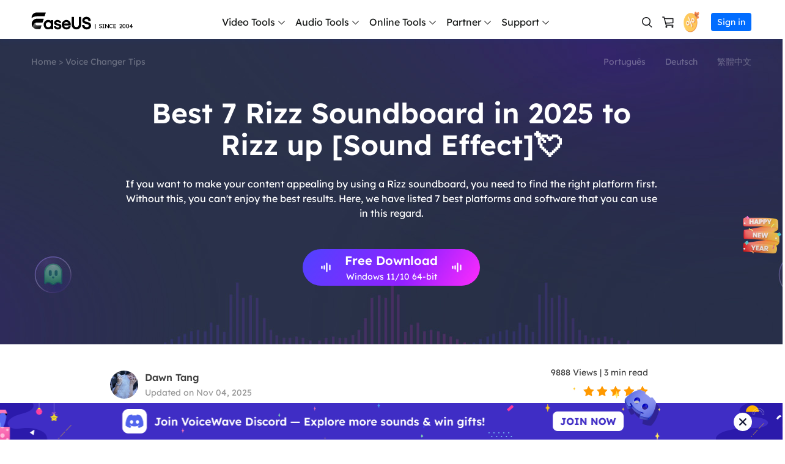

--- FILE ---
content_type: text/html; charset=utf-8
request_url: https://multimedia.easeus.com/voice-changer-tips/rizz-soundboard.html
body_size: 22699
content:
<!DOCTYPE html>
<html lang="en">
    <head>
        <meta content="initial-scale=1.0,user-scalable=no,maximum-scale=1,width=device-width" name="viewport" />
        <meta content="telephone=no" name="format-detection" />
        <meta content="black" name="apple-mobile-web-app-status-bar-style" />
        <meta content="yes" name="apple-mobile-web-app-capable" />
        <meta http-equiv="Content-Type" content="text/html; charset=utf-8" />
        <link type="text/css" rel="stylesheet" href="/default2/css/base.css" />
        <link type="text/css" rel="stylesheet" href="/default2/2019/css/article/article.css" />
        <link rel="shortcut icon" href="/images_2016/fav.ico" mce_href="/images_2016/fav.ico" type="image/x-icon" />    
        <script type="text/javascript" language="javascript" src="/default/js/jquery.js" data-cfasync="false"></script>
        <script type="cd15a2df0edde5b06c9c11f5-text/javascript" language="javascript" src="/default/js/globle.js"></script>
        <title>Top 7 Rizz Soundboard to Add Your Charm [Unblocked]💖</title>
        <meta name="keywords" content="Rizz Soundboard" />
        <meta name="description" content="If you want to make your content appealing by using a Rizz soundboard, you need to find the right platform first. Without this, you can't enjoy the best results. Here, we have listed 7 best platforms and software that you can use in this regard. " />
        <meta name="robots" content="max-image-preview:large, max-snippet:-1, max-video-preview:-1" />
        <link rel="canonical" href="https://multimedia.easeus.com/voice-changer-tips/rizz-soundboard.html" />
       <meta property="og:description" content="If you want to make your content appealing by using a Rizz soundboard, you need to find the right platform first. Without this, you can't enjoy the best results. Here, we have listed 7 best platforms and software that you can use in this regard. "/>
       <meta property="og:locale" content="en_US"/>
       <meta property="og:type" content="article"/>
       <meta property="og:site_name" content="EaseUS"/>
       <meta property="og:url" content="https://multimedia.easeus.com/voice-changer-tips/rizz-soundboard.html" />
       <meta property="twitter:site" content="@easeus_software"/>
       <meta property="twitter:card" content="summary_large_image"/>
       <meta property="twitter:creator" content="@easeus_software"/>
       <meta name="twitter:description" content="If you want to make your content appealing by using a Rizz soundboard, you need to find the right platform first. Without this, you can't enjoy the best results. Here, we have listed 7 best platforms and software that you can use in this regard. " />
       <meta property="article:section" content="Voice Changer Tips"/>
       <meta property="article:published_time" content="2025-11-04 16:14:01"/>
       <meta property="article:modified_time" content="2025-11-04 16:14:01"/>
       <meta property="article:updated_time" content="2025-11-04 16:14:01"/>
       <meta property="og:title" content=" Best 7 Rizz Soundboard in 2025 to Rizz up [Sound Effect]💘" />
       <meta name="twitter:title" content=" Best 7 Rizz Soundboard in 2025 to Rizz up [Sound Effect]💘" />
       <meta property="og:image" content="https://multimedia.easeus.com/images/multimedia/voice-changer/resources/best-rizz-soundboard.jpg" />
       <meta property="og:secure_url" content="https://multimedia.easeus.com/images/multimedia/voice-changer/resources/best-rizz-soundboard.jpg" />
       <meta property="twitter:image" content="https://multimedia.easeus.com/images/multimedia/voice-changer/resources/best-rizz-soundboard.jpg" />
       <link rel="amphtml" href="https://multimedia.easeus.com/amp/voice-changer-tips/rizz-soundboard.html" />
        <link rel="alternate" href="https://multimedia.easeus.com/br/voice-changer-tips/mesa-de-som-rizz.html" hreflang="pt"/>
        <link rel="alternate" href="https://multimedia.easeus.com/voice-changer-tips/rizz-soundboard.html" hreflang="en"/>
        <link rel="alternate" href="https://multimedia.easeus.com/de/voice-changer-tipps/rizz-resonanzboden.html" hreflang="de"/>
        <link rel="alternate" href="https://multimedia.easeus.com/tw/voice-changer-tips/rizz-soundboard.html" hreflang="zh-tw"/>
        <script type="application/ld+json">
                {
                "@context": "https://schema.org",
                "@type": "Article",
                "mainEntityOfPage": {
                "@type": "WebPage",
                "@id": "https://multimedia.easeus.com/voice-changer-tips/rizz-soundboard.html"
                },
                "headline": "Top 7 Rizz Soundboard to Add Your Charm [Unblocked]💖",
                "image": [
                "https://multimedia.easeus.com/images/multimedia/voice-changer/resources/best-rizz-soundboard.jpg"
                ],
                "datePublished": "Mar 18, 2024",
                "dateModified": "Nov 04, 2025",
                "author": [
{
                                "@type": "Person",
                                "name": "Dawn Tang",
                                "url": "https://multimedia.easeus.com/author/dawn-tang.html"
                     }],
                "publisher": {
                "@type": "Organization",
                "name": "EaseUS",
                "logo": {
                "@type": "ImageObject",
                "url":"https://multimedia.easeus.com/images_2016/easeus-logo-s.png"
                }
                },
                "description": "If you want to make your content appealing by using a Rizz soundboard, you need to find the right platform first. Without this, you can't enjoy the best results. Here, we have listed 7 best platforms and software that you can use in this regard. "
               }
       </script>
        <script type="application/ld+json">
                {
                "@context": "https://schema.org",
                "@type": "BreadcrumbList",
                "itemListElement":[{
			"@type": "ListItem",
			"position":1,
			"name":"EaseUS",
			"item":"https://multimedia.easeus.com"
                },{
			"@type": "ListItem",
			"position":2,
			"name":"Voice Changer Tips",
			"item":"https://multimedia.easeus.com/voice-changer-tips/"
                },{
			"@type": "ListItem",
			"position":3,
			"name":" Best 7 Rizz Soundboard in 2025 to Rizz up [Sound Effect]💘"
                }]
                }
       </script>
     </head>
 <body>
    <!--header start--><div class="header_2024">
  <div class="wrap">
    <div class="logo_out">
      <a href="/" class="logo" data-event_label="Public_TopNavigation" data-category="OtherButtonClick" data-event="Logo">&nbsp;</a>
      <div class="close_box">
        <div class="close">
          <div>&nbsp;</div>
          <div>&nbsp;</div>
          <div>&nbsp;</div>
        </div>
      </div>
    </div>
    <div class="nav_box">
      <ul class="nav">
        <li> <span class="nav_a">Video Tools</span>
          <div class="pro_content">
            <div class="box_all">
              <div class="list_box">
                <div class="arrow">&nbsp;</div>
                <div class="list">
                  <a class="li" href="/videokit/" data-event_label="video_flow" data-event="click_navigation">
                    <div class="icon v_flow">&nbsp;</div>
                    <div class="word">
                      <div class="t">VideFlow</div>
                      <div class="d">All-in-one video toolkit</div>
                    </div>
                  </a>
                  <a class="li" href="/video-downloader/" data-event_label="video_tools_evd_win" data-event="click_navigation">
                    <div class="icon video_win">&nbsp;</div>
                    <div class="word">
                      <div class="t">Video Downloader for Windows</div>
                      <div class="d">Download online video/audio</div>
                    </div>
                  </a>
                  <a class="li" href="/video-downloader/video-downloader-mac.html" data-event_label="video_tools_evd_mac" data-event="click_navigation">
                    <div class="icon video_mac">&nbsp;</div>
                    <div class="word">
                      <div class="t">Video Downloader for Mac</div>
                      <div class="d">Download YouTube video on Mac</div>
                    </div>
                  </a>
                  <a class="li" href="/videokit/video-compressor.html" data-event_label="video_flow_compressor" data-event="click_navigation">
                    <div class="icon v_compressor">&nbsp;</div>
                    <div class="word">
                      <div class="t">Video Compressor</div>
                      <div class="d">Reduce mp4 file size</div>
                    </div>
                  </a>
                  <a class="li" href="/videokit/video-converter.html" data-event_label="video_flow_converter" data-event="click_navigation">
                    <div class="icon v_converter">&nbsp;</div>
                    <div class="word">
                      <div class="t">Video Converter</div>
                      <div class="d">Video converter for pc</div>
                    </div>
                  </a>
                  <!-- <a class="li" href="/videokit/video-editor.html" data-event_label="video_flow_editor" data-event="click_navigation">
                    <div class="icon v_editor">&nbsp;</div>
                    <div class="word">
                      <div class="t">Video Trimmer</div>
                      <div class="d">YouTube/video trimmer any size</div>
                    </div>
                  </a>  -->
                  <a class="li" href="https://recorder.easeus.com/" data-event_label="video_tools_screenrecorder" data-event="click_navigation">
                    <div class="icon mult4">&nbsp;</div>
                    <div class="word">
                      <div class="t">Video Recorder</div>
                      <div class="d">Screen recorder for PC and Mac</div>
                    </div>
                  </a>
                  <a class="li" href="/video-player/" data-event_label="video_media_player" data-event="click_navigation">
                    <div class="icon player">&nbsp;</div>
                    <div class="word">
                      <div class="t">AI Media Player</div>
                      <div class="d">Better with AI-generated subtitles</div>
                    </div>
                  </a>
                  <a class="li" href="/video-editor/" data-event_label="video_tools_videoeditor" data-event="click_navigation" data-category="en_homepage">
                    <div class="icon mult1">&nbsp;</div>
                    <div class="word">
						 <div class="t">Video Editor</div>
                      <div class="d">Free video editing software</div>
                    </div>
                  </a>
                </div>
              </div>
            </div>
          </div>
        </li>
        <li>
          <span class="nav_a">Audio Tools</span>
          <div class="pro_content">
            <div class="box_all">
              <div class="list_box">
                <div class="arrow">&nbsp;</div>
                <div class="list">
                  <a class="li" href="/voice-changer/" data-event_label="audio_tools_voicewave" data-event="click_navigation">
                    <div class="icon voice_changer">&nbsp;</div>
                    <div class="word">
                      <div class="t ai_icon">EaseUS VoiceWave</div>
                      <div class="d">Change voice in real-time</div>
                    </div>
                  </a>
                  <a class="li" href="https://vocalremover.easeus.com" data-event_label="audio_tools_voicalremover" data-event="click_navigation">
                    <div class="icon voice_remover">&nbsp;</div>
                    <div class="word">
                      <div class="t ai_icon">Vocal Remover (Online)</div>
                      <div class="d">Remove vocals online for free</div>
                    </div>
                  </a>
                  <a class="li" href="/ai-voice-generator/" data-event_label="audio_tools_voiceover" data-event="click_navigation">
                    <div class="icon mult8">&nbsp;</div>
                    <div class="word">
                      <div class="t ai_icon">EaseUS VoiceOver</div>
                      <div class="d">Free online AI voice generator</div>
                    </div>
                  </a>
                  <a class="li" href="/audio-tool/" data-event_label="audio_tools_makemyaudio" data-event="click_navigation">
                    <div class="icon mult6">&nbsp;</div>
                    <div class="word">
                      <div class="t">MakeMyAudio</div>
                      <div class="d">Record and convert audio</div>
                    </div>
                  </a>
                </div>
              </div>
            </div>
          </div>
        </li>
        <li> <span class="nav_a">Online Tools</span>
          <div class="pro_content">
            <div class="box_all">
              <div class="list_box">
                <div class="arrow">&nbsp;</div>
                <div class="list">
                  <a class="li" href="/online-video-downloader/" data-event_label="video_tools_evd_online" data-event="click_navigation">
                    <div class="icon mult9">&nbsp;</div>
                    <div class="word">
                      <div class="t">Video Downloader Online</div>
                      <div class="d">Download any videos for free</div>
                    </div>
                  </a>
                  <a class="li" href="/ai-transcription/" data-event_label="ai-transcription" data-event="click_navigation">
                    <div class="icon ai_to">&nbsp;</div>
                    <div class="word">
                      <div class="t">Al Transcription Online</div>
                      <div class="d">Video&Audio to text for free</div>
                    </div>
                  </a>
                  <a class="li" href="/ai-summary/" data-event_label="ai-summary" data-event="click_navigation">
                    <div class="icon ai_so">&nbsp;</div>
                    <div class="word">
                      <div class="t">Al Summary Online</div>
                      <div class="d">Free Al summary generator</div>
                    </div>
                  </a>
                  <a class="li" href="/video-enhancer/" data-event_label="ai-enhancer" data-event="click_navigation">
                    <div class="icon ai_3">&nbsp;</div>
                    <div class="word">
                      <div class="t">AI Video Enhancer</div>
                      <div class="d">Free online video enhancement</div>
                    </div>
                  </a>
                  <a class="li" href="/online-video-compressor/" data-event_label="ai-compress" data-event="click_navigation">
                    <div class="icon ai_4">&nbsp;</div>
                    <div class="word">
                      <div class="t">Compress Video</div>
                      <div class="d">Reduce video size for free</div>
                    </div>
                  </a>
                  <a class="li" href="/video-cropper/" data-event_label="ai-crop" data-event="click_navigation">
                    <div class="icon ai_5">&nbsp;</div>
                    <div class="word">
                      <div class="t">Crop Video</div>
                      <div class="d">Free online video cropper</div>
                    </div>
                  </a>
                  <a class="li" href="/video-watermark-remover/" data-event_label="ai-watermark-remover" data-event="click_navigation">
                    <div class="icon ai_6">&nbsp;</div>
                    <div class="word">
                      <div class="t">AI Watermark Remover</div>
                      <div class="d">Free online video watermark removal</div>
                    </div>
                  </a>
                  <a class="li" href="/video-background-remover/" data-event_label="ai-background-remover" data-event="click_navigation">
                    <div class="icon ai_7">&nbsp;</div>
                    <div class="word">
                      <div class="t">AI Background Remover</div>
                      <div class="d">Free online video background removal</div>
                    </div>
                  </a>
                </div>
              </div>
            </div>
          </div>
        </li>
        <li>
          <span class="nav_a">Partner</span>
          <div class="pro_content">
            <div class="box_all">
              <div class="list_box">
                <div class="arrow">&nbsp;</div>
                <div class="list">
                  <a class="li" href="/partner/affiliate.html" rel="nofollow" event_label="navigation" data-event="click_affiliate">
                    <div class="icon support7">&nbsp;</div>
                    <div class="word">
                      <div class="t">Affiliate</div>
                      <div class="d">Earn high commission</div>
                    </div>
                  </a>
                  <a class="li" href="https://www.easeus.com/partner/reseller.html" rel="nofollow" event_label="navigation" data-event="click_reseller">
                    <div class="icon support6">&nbsp;</div>
                    <div class="word">
                        <div class="t">Reseller</div>
                        <div class="d">Join EaseUS reseller program</div>
                    </div>
                  </a>
                  <a class="li" href="https://www.easeus.com/partner/oem.html" rel="nofollow" event_label="navigation" data-event="click_service">
                    <div class="icon support8">&nbsp;</div>
                    <div class="word">
                        <div class="t">Outsourcing Service</div>
                        <div class="d">OEM &amp; Outsourcing Service  </div>
                    </div>
                  </a>
                </div>
              </div>
            </div>
          </div>
        </li>
        <li>
          <span class="nav_a">Support</span>
          <div class="pro_content">
            <div class="box_all">
              <div class="list_box">
                <div class="arrow">&nbsp;</div>
                <div class="list">
                  <a class="li" href="https://www.easeus.com/support-center/" rel="nofollow" data-event_label="support_center" data-event="click_navigation">
                      <div class="icon support2">&nbsp;</div>
                      <div class="word">
                          <div class="t">Support Center</div>
                      </div>
                  </a>
                  <a class="li" href="https://www.easeus.com/download.htm" data-event_label="download_page" data-event="click_navigation">
                    <div class="icon support3">&nbsp;</div>
                    <div class="word">
                    <div class="t">Download</div>
                    <div class="d">Download installer</div>
                    </div>
                  </a>
                  <a class="li" href="https://www.easeus.com/support-center/livechat-tech.html" rel="nofollow" data-event_label="chat_support" data-event="click_navigation">
                    <div class="icon support1">&nbsp;</div>
                    <div class="word">
                        <div class="t">Chat Support</div>
                    </div>
                  </a>
                  <span class="li livechat_window_pop_3" href="/easeus-customer-service-privacy-statement.html" rel="nofollow" data-event_label="pre-sale_chat" data-event="click_navigation">
                    <div class="icon support4">&nbsp;</div>
                    <div class="word">
                    <div class="t">Pre-Sales Inquiry</div>
                      <div class="d">Chat with a Sales Rep</div>
                    </div>
                  </span>
                </div>
              </div>
            </div>
          </div>
        </li>
      </ul>
      <div class="search_box">
        <a class="icons search" href="/search.html" rel="nofollow" data-event_label="Public_TopNavigation" data-category="OtherButtonClick" data-event="Search">&nbsp;</a>
        <div class="new_buy_125 icons">
          <a class="buy" href="/store.html">&nbsp;</a>
        </div>
        <a class="icons offer"  href="https://www.easeus.com/campaign/2025-store-new.html?coupon=NEWYEAR2026&off=68" target="_blank"><span>&nbsp;</span>
        </a>
        <div class="account_center_box pc"></div>
        <div class="account_center_box mobi"></div>
      </div>
    </div>
  </div>
</div>
<script type="cd15a2df0edde5b06c9c11f5-text/javascript">
  (function(){
    window.ispc_fun=window.ispc_fun || function(){}
    var nav=$('.header_2024 .nav_box');
    var close=$('.header_2024 .close_box');
    var header_2024=$('.header_2024');
    var body=$('body');
    var header_ispc=ispc_fun(1250);
    $(window).resize(function(){
      header_ispc=ispc_fun(1250);
      if(header_ispc){
        nav.removeAttr('style');
        close.removeClass('current');
      }
    })
    //
    $('.header_2024 .nav > li').mouseenter(function(){
      if(header_ispc){
        var width=$(this).find('.list_box:eq(0)').width()/2-12;
        $(this).addClass('current').find('.pro_content:not(.custon)').css({marginLeft:'-'+width+'px'});
        $('.header_2024 .li.arr.in').removeClass('in').parent().find('.side_box').remove();
      }
    }).mouseleave(function(){
      if(header_ispc){
        $(this).removeClass('current');
        //重置背景的位置
        var list=$(this).find('.list_box .list');
        if(list.children().eq(0).hasClass('title')){
          list.find('.bg_arr').css({top:'24px'});
        }else{
          list.find('.bg_arr').css({top:'0px'});
        }
        //
        $(this).find('.side_box').removeClass('current');
        $(this).find('.box_all').removeClass('current in');
        $(this).find('.pro_content:not(.custon)').removeAttr('style');
        //
        $('.header_2024 .box_all').each(function(){
          $(this).find('.title_li .li').removeClass('current').eq(0).addClass('current');
          $(this).find('.bg_arr_title').removeAttr('style');
          $(this).find('.title_show').addClass('hidden').eq(0).removeClass('hidden');
        })
      }
    })
    $('.header_2024 .box1 .list_box li').each(function(){
      $(this).find('.list').each(function(){
        var list=$(this);
        $(this).append('<div class="bg_arr"></div>');
        var bg_arr=$(this).find('.bg_arr');
        $(this).find('.li').each(function(i){
          $(this).mouseenter(function(){
            if(header_ispc){
              var top=$(this).offset().top-list.offset().top;
              bg_arr.css({top:top});
            }
          })
        })
      })
      $(this).mouseenter(function(){
        if(header_ispc){
          $(this).addClass('current');
        }
      }).mouseleave(function(){
        if(header_ispc){
          $(this).removeClass('current');
        }
      })
    })
    $('.header_2024 .box_all').each(function(){
      var that=this;
      var side_box=$(this).find('.side_box');
      var list=$(this).find('.list_box .list');
      if(list.children().eq(0).hasClass('title')){
        list.append('<div class="bg_arr" style="top:24px"></div>');
      }else{
        list.append('<div class="bg_arr"></div>');
      }
      var bg_arr=list.find('.bg_arr');
      list.find('.li').each(function(i){
        $(this).mouseenter(function(){
          if(header_ispc){
            $(that).addClass('current');
            if($(this).hasClass('arr')){
              if(!$(that).hasClass('in')){
                setTimeout(function(){
                  $(that).addClass('in');
                },300)
              }
            }else{
              $(that).removeClass('in');
              //sx add
              side_box.removeClass('current');
            }
            //bg_arr移动
            var top=$(this).offset().top-list.offset().top;
            bg_arr.css({top:top});
            //end
          }
        })
      })
      list.find('.li.arr').each(function(i){
        $(this).mouseenter(function(){
          if(header_ispc){
            side_box.removeClass('current');
            side_box.eq(i).addClass('current');
          }
        })
      })
      var title_li=$(this).find('.list_box .title_li');
      if(title_li.length>0){
        $(title_li).append('<div class="bg_arr_title"></div>');
        var bg_arr_title=$('.header_2024 .bg_arr_title');
        var title_show=list.find('.title_show');
        title_li.find('.li').each(function(i){
          $(this).mouseenter(function(){
            if(header_ispc){
              $(this).addClass('current').siblings('.li').removeClass('current');
              title_show.eq(i).removeClass('hidden').siblings('.title_show').addClass('hidden');
              side_box.removeClass('current');
              $(that).removeClass('in current');
              //bg_arr_title移动
              var top=$(this).offset().top-title_li.offset().top;
              bg_arr_title.css({top:top});
              //end
            }
          })
        })
      }
    })
    $('.header_2024 .nav_a').click(function(){
      if(!header_ispc){
        var parent=$(this).parent();
        var pro_content=$(this).next('.pro_content');
        if(parent.hasClass('wap_current')){
          parent.removeClass('wap_current');
          pro_content.hide();
        }else{
          parent.addClass('wap_current');
          pro_content.show()
        }
        parent.siblings().removeClass('wap_current').find('.pro_content').hide()
        return false;
      }
    })
    $('.header_2024 .box_all').each(function(){
      var that=this;
      var side_box=$(that).find('.side_box').clone();
      $(this).find('.li.arr').each(function(i){
        $(this).click(function(){
          if(!header_ispc){
            if(!$(this).hasClass('in')){
              $(this).addClass('in').after(side_box.eq(i));
            }
            if($(this).hasClass('current')){
              $(this).removeClass('current')
              $(this).next('.side_box').hide();
            }else{
              $(this).addClass('current')
              $(this).next('.side_box').show();
            }
            return false;
          }
        })
      })
    })
    close.click(function(){
      if(!header_ispc){
        if($(this).hasClass('current')){
          $(this).removeClass('current')
          header_2024.removeClass('current')
          body.css({overflow:'auto'});
          nav.hide()
        }else{
          $(this).addClass('current')
          header_2024.addClass('current')
          body.css({overflow:'hidden'});
          nav.show()
        }
      }
    });
    //事件埋点
    $('.header_2024 .nav > li').each(function(){
      var e_class_1='';
      $(this).find('> .nav_a').each(function(){
        e_class_1=$.trim($(this).text());
        if(this.tagName!=='A'){
          return true;
        }
        $(this).attr({
          'data-e_event':'WebTopNavigationBarProductClick'
        })
        $(this).data('e_class_1',e_class_1);
        return true;
      });
      var all_class_2=[];
      $(this).find('.list_box').each(function(){
        $(this).find('.list .li').each(function(){
          $(this).attr({
            'data-e_event':'WebTopNavigationBarProductClick'
          })
          $(this).data('e_class_1',e_class_1);
          var e_class_2=$.trim($(this).find('.t').text());
          $(this).data('e_class_2',e_class_2)
          if($(this).hasClass('arr')){
            all_class_2.push(e_class_2);
          }
        })
      });
      $(this).find('.side_box').each(function(index){
        $(this).find('a').each(function(){
          $(this).attr({
            'data-e_event':'WebTopNavigationBarProductClick'
          })
          $(this).data('e_class_1',e_class_1);
          $(this).data('e_class_2',all_class_2[index]);
          $(this).data('e_class_3',$.trim($(this).text()));
        });
      });
    })
    //埋点end

  })();
</script>
<!--header end--><link type="text/css" rel="stylesheet" href="https://www.easeus.com/default2/2019/css/article/swiper-bundle.min.css" />
<style>
    .article_banner_230403{background: url("/images_2019/article/2023/6-13/banner1-bg.jpeg") no-repeat center top;margin: 0 auto;}
    .article_banner_230403 .wrap{max-width: 32rem;height: 12.55rem;box-sizing: border-box;padding-top: 0.7rem;}
    .article_banner_230403 .nav{display: flex;justify-content: space-between;align-items: center;margin-bottom: 1.225rem;}
    .article_banner_230403 .nav .link{color:rgba(255, 255, 255, 0.3);font-size: 0.35rem;line-height: 0.45rem;}
    .article_banner_230403 .nav .link a{color:rgba(255, 255, 255, 0.3);}
    .article_banner_230403 .nav .lang_link{display: flex;align-items: center;}
    .article_banner_230403 .nav .lang_link a{color:rgba(255, 255, 255, 0.3);font-size: 0.35rem;line-height: 0.45rem;margin-left: 0.8rem;}
    .article_banner_230403 .nav a:hover{color: #3575F5;}
    .article_banner_230403 .word_box{width: 74.22%;margin: 0 auto;text-align: center;}
    .article_banner_230403 .word_box h1{font-size: 1.15rem;line-height: 1.3rem;margin-bottom: 0.65rem;color: #fff;}
    .article_banner_230403 .word_box .des{font-size: 0.4rem;line-height: 0.6rem;margin-bottom: 1.175rem;color: #fff;}
    .article_banner_230403 .word_box .button_box{display:flex;justify-content: center;}
    @media(min-width:1921px){
        .article_banner_230403{background-size:100% 12.5rem;}
    }
    @media(max-width:1000px){
        .article_banner_230403{padding: 2rem 0;height: auto;background: #2b2a52;}
        .article_banner_230403 .wrap{padding-top: 0;height: auto;}
        .article_banner_230403 .nav .link{font-size: 0.7rem;line-height: 1.05rem;}
        .article_banner_230403 .nav{display: block;margin-bottom: 0.5rem;}
        .article_banner_230403 .nav .link{margin-bottom: 0.5rem;}
        .article_banner_230403 .nav .lang_link a{margin-left:0;margin-right: 0.8rem;font-size: 0.7rem;line-height: 1.05rem;}
        .article_banner_230403 .word_box{width: auto;max-width: none;}
        .article_banner_230403 .word_box h1{font-size: 1.2rem;line-height: 1.8rem;font-weight: bold;margin:0 0 0.95rem 0;}
        .article_banner_230403 .word_box .des{font-size: 0.75rem;line-height: 1.35rem;margin:0.7rem 0 0.325rem 0;}
        .article_banner_230403 .word_box .button_box{display: block;}
    }
</style>
<div class="article_banner_230403">
    <div class="wrap">
      <div class="nav">
        <div class="link"><a href="/">Home</a> > <a href="/voice-changer-tips/">Voice Changer Tips</a></div>
        <div class="lang_link">
                                    <a href="https://multimedia.easeus.com/br/voice-changer-tips/mesa-de-som-rizz.html">Português</a>
                                                                        <a href="https://multimedia.easeus.com/de/voice-changer-tipps/rizz-resonanzboden.html">Deutsch</a>
                                                <a href="https://multimedia.easeus.com/tw/voice-changer-tips/rizz-soundboard.html">繁體中文</a>
                                </div>
      </div>
        <div class="word_box">
          <h1> Best 7 Rizz Soundboard in 2025 to Rizz up [Sound Effect]💘</h1>
          <p class="des">If you want to make your content appealing by using a Rizz soundboard, you need to find the right platform first. Without this, you can't enjoy the best results. Here, we have listed 7 best platforms and software that you can use in this regard. </p>
          <style type="text/css">
          body .button_box_20230510{background: linear-gradient(121deg, #5042FF 0%, #9221FF 60%, #FF2BFD 100%);width: 290px;height: 60px;font-size: 20px;border-radius: 36px;display: block;color: #FFFFFF;display: flex;align-items: center;justify-content: center;text-decoration: none;position: relative;overflow: hidden;cursor: pointer;text-align: center;}
            body .button_box_20230510:before{content: '';background: -webkit-linear-gradient(0deg, rgba(255,255,255,0), rgba(255,255,255,0.5), rgba(255,255,255,0));width: 100%;height: 100%;left: -100%;top: 0;position: absolute;transform: skewX(-25deg);z-index: 2;}
            body .button_box_20230510:hover:before{transform: translate(200%,0);transition: transform 600ms;}
            body .button_box_20230510 img{transition:400ms;position: absolute;top: 22px;}
            body .button_box_20230510 img:first-child{left: 30px;}
            body .button_box_20230510 img:last-child{right: 30px;}
            body .button_box_20230510:hover img{opacity: 0;}
            body .button_box_20230510:hover img:first-child{transform: translate(-5px,0);}
            body .button_box_20230510:hover img:last-child{transform: translate(5px,0);}
            body .button_box_20230510 span{position: relative;}
            body .button_box_20230510 span:before{content: '\e761';position: absolute;left: -50px;top: 0px;height: 100%;display: flex;align-items: center;width: 50px;justify-content: center;opacity: 0;transform: translate(0,-10px);font-size: 24px;}
            body .button_box_20230510:hover span:before{opacity: 1;transform: translate(0,0);transition: 400ms;}
            body .button_box_20230510 span strong{font-size: 20px;line-height: 25px;display: block;}
            body .button_box_20230510 span em{font-style: normal;font-size: 14px;line-height: 18px;margin-top: 2px;}
            @media(max-width:1000px){
              .button_box_20230510{width: auto !important;}
            }
        </style>
            <style type="text/css">.button_box_all_20230510{display: flex;justify-content: center;}
          body .button_box_20230510{background: linear-gradient(121deg, #5042FF 0%, #9221FF 60%, #FF2BFD 100%);width: 290px;height: 60px;font-size: 20px;border-radius: 36px;display: block;color: #FFFFFF;display: flex;align-items: center;justify-content: center;text-decoration: none;position: relative;overflow: hidden;cursor: pointer;text-align: center;}
          body .button_box_20230510 img{transition:400ms;position: absolute;top: 22px;}
          body .button_box_20230510 img:first-child{left: 30px;}
          body .button_box_20230510 img:last-child{right: 30px;}
          @media(min-width:1001px){
            body .button_box_20230510:before{content: '';background: -webkit-linear-gradient(0deg, rgba(255,255,255,0), rgba(255,255,255,0.5), rgba(255,255,255,0));width: 100%;height: 100%;left: -100%;top: 0;position: absolute;transform: skewX(-25deg);z-index: 2;}
            body .button_box_20230510:hover:before{transform: translate(200%,0);transition: transform 600ms;}
            body .button_box_20230510:hover img{opacity: 0;}
            body .button_box_20230510:hover img:first-child{transform: translate(-5px,0);}
            body .button_box_20230510:hover img:last-child{transform: translate(5px,0);}
          }
          body .button_box_20230510 span{position: relative;}
          body .button_box_20230510 span:before{content: '\e761';position: absolute;left: -50px;top: 0px;height: 100%;display: flex;align-items: center;width: 50px;justify-content: center;opacity: 0;transform: translate(0,-10px);font-size: 24px;}
          body .button_box_20230510:hover span:before{opacity: 1;transform: translate(0,0);transition: 400ms;}
          body .button_box_20230510 span strong{font-size: 20px;line-height: 25px;display: block;}
          body .button_box_20230510 span em{font-style: normal;font-size: 14px;line-height: 18px;margin-top: 2px;}
          .mobile_button_20251104{display: none;}
          .button_20251104{display: flex;background: #fff;border-radius: 10px;border: 1px solid #000;max-width: 600px;margin: 0 auto;padding: 10px;gap: 16px;align-items: center;color: #000;justify-content: center;}
          .button_20251104.hidden{display: none;}
          .button_20251104 .iconfont{font-size: 36px;line-height: 40px;}
          .button_20251104 .word{display: flex;flex-direction: column;justify-content: center;text-align: left;}
          .button_20251104 .word span:nth-child(1){font-size: 12px;line-height: 18px;}
          .button_20251104 .word span:nth-child(2){font-size: 24px;line-height: 28px;font-weight: bold;}
          @media(max-width:1000px){
            body .mobile_button_20251104{display: block;margin-top: 40px;}
            body .button_box_20230510{background: none;display: flex;justify-content: center; border-radius: 0;height: 40px;margin: 10px auto 0;}
            body .button_box_all_20230510{margin-top: 0px !important;}
            body .button_box_all_20230510 .button_box_20230510{border-bottom: 2px solid #fff;padding: 10px 5px;width: auto;}
            body .button_box_20230510{background: none;}
            body .button_box_20230510 img{display: none !important;}
            body .button_box_20230510 span em{display: none;}
            body .button_box_20230510 span:before{display: none;}
            body .button_box_20230510:before{content: '\e7a7';margin-right: 10px;}
            body .word_content_text .button_box_all_20230510 .button_box_20230510{color: #333;border-color: #333;}
          }
</style>
<div class="mobile_button_20251104"><a class="button_20251104 globle_system_win" href="https://play.google.com/store/apps/details?id=com.easeus.evwapp"><img data-src="/images/multimedia/voice-changer/topic/common/images/android.svg" height="40" width="40" /> <span class="word"> <span>GET IT ON</span> <span>Google Play</span> </span> </a> <a class="button_20251104 globle_system_mac hidden" href="https://apps.apple.com/us/app/voicewave-change-your-voice/id6753059094"> <i class="iconfont"></i> <span class="word"> <span>Download on the</span> <span>App Store</span> </span> </a></div>

<div class="button_box_all_20230510"><a class="button_box_20230510" data-category="en_voicewave" data-event="download" data-event_label="article_body" href="https://down.easeus.com/product/voicewave" name="evw"><img data-src="/images_2019/voice-changer/btn-icon-s.png" height="16" width="16" /><span><strong>Free Download</strong><em>Windows 11/10 64-bit</em></span><img data-src="/images_2019/voice-changer/btn-icon-s.png" height="16" width="16" /></a></div>
        </div>
    </div>
</div>
<!--end-->
<div class="article_new_content3 padt RobotoRegular" id="main_content">
    <!-- start -->
    <style>
      .article_new_content3{background-color: #fff;}
      .article_new_content3 .wrap_1000{display: flex;}
      .article_new_content3 .wrap_1000 .silder_box_right{margin-right: -21.4%;}
      @media (max-width: 1000px) {
        .article_new_content3 .wrap_1000{display: block;}
        .article_new_content3 .wrap_1000 .silder_box_right{display: none;}
      }
        /*h2 start*/
        .article_new_content_left .word_content_text h2{padding:8px 0 6px 28px;position: relative;font-size: 24px !important;line-height: 30px !important;}
        .article_new_content_left .word_content_text h2:before{content:'';width: 10px;height: 100%;background-color: #8554E0;display: inline-block;position: absolute;left: 0;top:0;}
        /*h2 end*/
    </style>
    <style>
      .side_article_22222{position: sticky;border-left: 0px;top: 0px; z-index: 999;height: 0px;overflow: visible;}
      .side_article_22222 .share_box{position: absolute;left: 20px;top: 70px;}
      .side_article_22222 .share_box .t{font-size: 14px;line-height: 18px;color: #40403F;margin-bottom: 12px;}
      .side_article_22222 .share_box .share{display: flex;align-items: center;}
      .side_article_22222 .share_box .share .iconfont{text-align: center;margin-right: 4px;background: #7E56D8;min-width: 47px;height: 24px;line-height: 24px;color: #fff;border-radius: 4px;font-size: 12px;}
      .side_article_22222 .share_box .share .iconfont.linkedin .i{font-size: 14px;}
      .side_article_22222 .share_box .share .iconfont .i{margin: 0 5px;}
      .side_article_22222 .box_all{position: absolute;left: -300px;top: 147px;z-index: 998;background: #F4F3FF;width: 300px !important;transition: 400ms;border-radius: 6px;}
      .side_article_22222 .box_all.show{left: 12px;}
      .side_article_22222 .box_all.fixed{opacity: 0;visibility: hidden;}
      .side_article_22222 .box_all .button{width: 22px;height: 30px;border-radius: 0 4px 4px 0;position: absolute;left: 300px;top: 0px;cursor: pointer;transition: 400ms;background-color: #D2CFF1;line-height: 30px;text-align: center;font-size: 12px;}
      .side_article_22222 .box_all.show .button{left: -50px;}
      .side_article_22222 .box_all .arrow{position: absolute;width: 22px;height: 30px; line-height: 30px;text-align: center;right: 0;top: 13px;color: #8554E0;cursor: pointer;background-color: #D2CFF1;border-radius: 4px 0 0 4px;font-size: 12px;}
      .side_article_22222 .box_all .box{padding: 0px 0px 0 0px;}
      .side_article_22222 .box_all .box .t{height: 55px;line-height: 55px;font-size: 18px;font-weight: bold;margin-bottom: 22px;border-bottom: 1px solid #E5E3F7;padding: 0 22px;}
      .side_article_22222 .box_all .box .t_h2 {font-weight: 400;color: #111532; line-height: 22px; padding:10px 30px 10px 20px; cursor: pointer;  position: relative; font-size: 14px;}
      .side_article_22222 .box_all .box .t_h2.arr:after{ content:'\e6ad'; position: absolute; right:10px; font-size: 12px; cursor: pointer; top: 10px;transition: 400ms;}
      .side_article_22222 .box_all .box .t_h2.arr.arr_in:after{transform: rotate(180deg);}
      .side_article_22222 .box_all .box .t_h2.current{color: #2C70F6;}
      .side_article_22222 .box_all .box .list{margin-bottom: 0px;position: relative;overflow: hidden;padding-bottom: 24px;}
      .side_article_22222 .box_all .box .list ul li{font-size: 12px;line-height: 18px;padding: 10px 8px 10px 36px;cursor: pointer; color: #828997;*border-left: 2px solid #fff;}
      .side_article_22222 .box_all .box .list ul li.current,.side_article_22222 .box_all .box .list ul li:hover{*background:#EAF1FF;color:#3386FF;font-weight: 400; *border-left-color:#3386FF}
      .side_article_22222 .box_all .box .list ul li:hover{color: #3386FF;font-weight: 400;}
       @media(max-width:1400px){
        .side_article_22222 .share_box{display: none;} 
      }
      @media(max-width:1000px){
          .side_article_22222{display: none !important;}
      }
  </style>
  <script type="cd15a2df0edde5b06c9c11f5-text/javascript">
      $(function () {
        if ($(window).width() < 1550) {
            $('.side_article_22222 .box_all').removeClass('show');
        };
        var all_h =$('.word_content_text h2,.word_content_text h3');
        if (all_h.length > 0) { 
          var all_h2=[];
          var arr_check=function(self){
          var arr=$('#side_article_22222 .list .t_h2.arr');
          var ul=$('#side_article_22222 .list ul');
          if($(self).hasClass('arr_in')){
              ul.slideUp();
              arr.removeClass('arr_in')
          }else{
              ul.slideUp();
              arr.removeClass('arr_in')
              $(self).addClass('arr_in')
              $(self).next().slideDown(400);
          }
        }
        var set_html = function () {
          var h2 = '';
          var first_must_h2 = false;//第一个必须h2
          all_h.each(function (i) {
            var text = $(this).text();
            $(this).addClass('h2_20220223_' + i);
            all_h2.push('.h2_20220223_' + i);
            if (/h2/i.test($(this).prop('tagName'))) {
                first_must_h2 = true;
                h2 += '</ul><p class="t_h2 this_go_to" where="h2_20220223_' + i + '" space_top="20">'+$(this).text()+'</p><ul style="display:none">';
            } else {
                if (!first_must_h2) {
                    return true;
                }
                h2 += '<li class="this_go_to this_li" where="h2_20220223_' + i + '" space_top="20">' + $(this).text() + '</li>';
            }
          })
          h2+='</ul>';
          h2=h2.replace(/^<\/ul>|<ul style="display:none"><\/ul>/g,'');
          $('#side_article_22222 .list').html(h2);
          $('#side_article_22222 .list .t_h2').each(function(){
            var next=$(this).next().prop('tagName');
            if(/ul/i.test(next)) {
              $(this).addClass('arr')
            }
          })
        }
        set_html();
              
        var set_click = function ()    {
            $('#side_article_22222 .button').click(function () {
                $(this).parent().addClass('show');
            })
            $('#side_article_22222 .arrow').click(function () {
                $(this).parent().removeClass('show');
            })
        }
        set_click();
        $('.this_go_to').click(function () {
            var self=this;
            $(this).addClass('current').siblings().removeClass('current');
            if(/p/ig.test($(this).prop('tagName'))){
                  arr_check($(this));
            }
            return_data.scroll_move=false;
            var id = $(self).attr('where');
            var space_top = $(self).attr("space_top");
            if (typeof (space_top) == 'undefined') {
                space_top = 0;
            }
            var top = $('.' + id).offset().top - space_top;
            $('body,html').stop().animate({scrollTop: top}, 600,function(){
                return_data.scroll_move=true;
            });
            return false;
        });
            
        globleJs.fixded_scrolls('#side_article_22222 .box_all', ['.article_new_content_left']);
        all_h2=all_h2.join(',')
        var return_data=globleJs.scroll_cursor('#side_article_22222 .t_h2,#side_article_22222 .this_li',all_h2,32,function(num,len){
            //console.log(num,len)
            var dom=$('#side_article_22222 .t_h2,#side_article_22222 .this_li').eq(num-1);
            if(/li/ig.test(dom.prop('tagName'))){
                dom=dom.parent().prev();
            }
            if(!dom.hasClass('arr_in')){
                arr_check(dom);
            }
        })
      }
    })
  </script>
  <div class="side_article_22222" id="side_article_22222">
    <div class="share_box">
      <p class="t">Don’t forget to share this post!</p>
      <div class="share">
        <span class="iconfont facebook st-custom-button" data-network="facebook" target="_blank"><span class="i"></span><span class="count"></span></span>
        <span class="iconfont twitter st-custom-button" data-network="twitter" target="_blank"><span class="i"></span><span class="count"></span></span>
        <span class="iconfont linkedin st-custom-button" data-network="linkedin" target="_blank"><span class="i"></span><span class="count"></span></span>
        <span class="iconfont reddit st-custom-button" data-network="reddit" target="_blank"><span class="i"></span><span class="count"></span></span>
      </div>
    </div>
    <div class="box_all show">
      <div class="button iconfont"></div>
      <div class="arrow iconfont"></div>
      <div class="box">
        <p class="t">Page Table of Contents</p>
        <div class="list"></div>
      </div>
    </div>
  </div>
    <!-- end -->
    <div class="wrap_1000 clearfix">
        <div class="article_new_content_left center2">
          <style>
            .user_230403{display: flex;align-items: center;justify-content: space-between;border-bottom: 1px solid #F5F5F5;padding-bottom: 15px;}
            .user_230403 .author{display: flex;align-items: center;}
            .user_230403 .img{width: 46px;height: 46px;border-radius: 50%;margin-right: 11px;overflow: hidden;}
            .user_230403 .img img{display: inline-block;vertical-align: top;}
            .user_230403 .word{color: #969696;font-size: 0.35rem;line-height: 0.6rem;}
            .user_230403 .word .name{font-weight: bold;display: inline-block;font-size: 16px;line-height: 20px;color: #404040;margin-bottom: 6px;}
            .user_230403 .word .date{font-size: 14px;line-height: 18px;color: #969696;}
            .user_230403 .review{text-align: right;}
            .user_230403 .review .read_info{color: #404040;font-size: 14px;line-height: 18px;margin-bottom: 9px;}
            @media(max-width:1000px){
              
            }
        </style>
          <div class="user_230403">
            <div class="author">
              <div class="img"><img width="46" height="46" data-src="/images/en/icon/dawn.jpg"></div>
              <div class="word">
               
  
            <a class="name" href="/author/dawn-tang.html">Dawn Tang</a>
                <p class="date">Updated on Nov 04, 2025</p>
              </div>
            </div>
            <div class="review">
              <div class="read_info">
                <span><span class="views">0</span> Views</span> | 
                <span class="mins"><span class="min">0</span> min read</span>
              </div>
              <div class="star"></div>
            </div>
          </div>
          <script type="cd15a2df0edde5b06c9c11f5-text/javascript">
            $(function () {
                var views = function () {
                    var cookie_name='user_230403_view_'+document.URL;
                    var start = cookie.getcookie(cookie_name);
                    if (!start) {
                        start = globleJs.rd(200, 10000);
                    }
                    start = Number(start);
                    var set_text = function () {
                        start += globleJs.rd(1, 5);
                        if(start>10000){
                            start=10000;
                        }
                        cookie.setcookie(cookie_name, start);
                        $('.user_230403 .views').text(start);
                    }
                    set_text();
                    setInterval(function () {
                        set_text();
                    }, 10 * 1000)
                }
                views();
                var min = function () {
                    var start_name = 'user_230403_min_'+document.URL;
                    var start = cookie.getcookie(start_name);
                    if (!start) {
                        start = globleJs.rd(3, 6);
                    }
                    start = Number(start);
                    var set_text = function () {
                        cookie.setcookie(start_name, start);
                        $('.user_230403 .min').text(start);
                    }
                    set_text();
                }
                min();
                globleJs.load_script('https://www.easeus.com/default/js/acticle-rate.js',function(){
                
               
	                var star = function() {
	                  var star_name = 'user_230403_star_'+document.URL;
	                  var star = cookie.getcookie(star_name);
	                  $('.user_230403 .star').raty({
	                    path: '/images_2019/article/2023/6-13/',
	                    score: star || 5,
	                    readOnly: function() {
	                      return star ? true : false
	                    },
	                    number: 5,
	                    click: function(score, evt) {
	                      cookie.setcookie(star_name, score);
	                      $('.user_230403 .star').raty('readOnly', true);
	                    }
	                  })
	                }
	                star();
                })
            })
        </script>


          <!--  content start  -->
          <div class="word_content"><div class="word_content_text"><!--page_content_start--><p>Have you ever heard a unique and cool sound while watching videos on social media? You may have experienced this because such sounds in the background have become common. People are using the <a href="/voice-changer-tips/soundboard-for-gaming.html">best soundboard for gaming</a> to get this type of Rizz soundboard.</p>

<p>Using such sounds, you can easily make your videos or audio clips fine and appealing. The reason for becoming popular is being cool for young people. It doesn't matter whether you are exploring an <a href="/voice-changer-tips/anime-soundboard.html">anime soundboard</a> or a general one; you may find this sound in its collection. From this blog, you can explore the list of best soundboards to quickly access hundreds of sound clips.</p>

<div class="ScreenshotDiv_out">
<table style="width:800px;">
	<thead>
		<tr>
			<th style="background-color: rgb(238, 238, 238);">Rizz Soundboard🎛️</th>
			<th style="background-color: rgb(238, 238, 238);">Platform💻</th>
			<th style="background-color: rgb(238, 238, 238);">Ads📣</th>
			<th style="background-color: rgb(238, 238, 238);">Custom💎</th>
			<th style="background-color: rgb(238, 238, 238);"><b>Export📥</b></th>
		</tr>
	</thead>
	<tbody>
		<tr>
			<td style="background-color: rgb(238, 238, 238); text-align: center;"><a href="#1">EaseUS VoiceWave</a></td>
			<td style="background-color: rgb(255, 204, 153); text-align: center;">Windows</td>
			<td style="background-color: rgb(255, 204, 153); text-align: center;">No</td>
			<td style="background-color: rgb(255, 204, 153); text-align: center;">Yes</td>
			<td style="background-color: rgb(255, 204, 153); text-align: center;">MP3</td>
		</tr>
		<tr>
			<td style="background-color: rgb(238, 238, 238); text-align: center;"><a href="#2">Myinstants</a></td>
			<td style="text-align: center;">Web</td>
			<td style="text-align: center;">Yes</td>
			<td style="text-align: center;">Yes</td>
			<td style="text-align: center;">MP3</td>
		</tr>
		<tr>
			<td style="background-color: rgb(238, 238, 238); text-align: center;"><a href="#3">Soundboardly</a></td>
			<td style="text-align: center;">Web</td>
			<td style="text-align: center;">Yes</td>
			<td style="text-align: center;">Yes</td>
			<td style="text-align: center;">MP3</td>
		</tr>
		<tr>
			<td style="background-color: rgb(238, 238, 238); text-align: center;"><a href="#4">Voicy</a></td>
			<td style="text-align: center;">Web</td>
			<td style="text-align: center;">No</td>
			<td style="text-align: center;">Yes</td>
			<td style="text-align: center;">MP3 & GIF</td>
		</tr>
		<tr>
			<td style="background-color: rgb(238, 238, 238); text-align: center;"><a href="#5">Voicemod</a></td>
			<td style="text-align: center;">Windows</td>
			<td style="text-align: center;">No</td>
			<td style="text-align: center;">No</td>
			<td style="text-align: center;">MP3</td>
		</tr>
		<tr>
			<td style="background-color: rgb(238, 238, 238); text-align: center;"><a href="#6">101 Soundboard</a></td>
			<td style="text-align: center;">Web</td>
			<td style="text-align: center;">Yes</td>
			<td style="text-align: center;">No</td>
			<td style="text-align: center;">MP3</td>
		</tr>
		<tr>
			<td style="background-color: rgb(238, 238, 238); text-align: center;"><a href="#7">Sound Buttons</a></td>
			<td style="text-align: center;">Web</td>
			<td style="text-align: center;">Yes</td>
			<td style="text-align: center;">Yes</td>
			<td style="text-align: center;">MP3</td>
		</tr>
	</tbody>
</table>
</div>

<h2>What Does It Mean to Be a Rizz Soundboard</h2>

<p>Before you read about the best Rizz soundboards, it is good to know what Rizz means and why it is getting popular. Let us show you this term briefly for better understanding.</p>

<p><b>About Rizz</b></p>

<p>It is not an older term but a newly popular slang word that is used to show the swag and coolness of someone. You can say that Rizz is a specific term that represents the undeniable unique qualities of a person.</p>

<p>This type of sound is particularly used for self-possessed men who have confidence in their skills and qualities. With the addition of this sound, you can easily make your videos cool and appealing to get the viewers' attention.</p>

<p>That is why it is available for multiple meme sounds MP3 download on the internet. Because of its uniqueness, it can be identified easily by the listener.</p>

<p><b>About Soundboard</b></p>

<p>In the music industry, it is a specific kind of board that captures multiple audios from various instruments and sends them as one signal to the output device, like a speaker. Generally, you can say that it is an audio clip that combines various instrumental sounds to improve the hearing experience.</p>

<p>Because of advancements in technology, it has become common to find soundboards online for free. Many platforms are there to serve you with free and paid services to explore their collection and get your required sound.</p>

<p>Whether you are looking for a <a href="/voice-changer-tips/soundboard-for-discord.html">soundboard for Discord</a> or any other platform or app, you can find it online.</p>

<p>In the following section, we will share a list of apps, software, and platforms you can explore to quickly get the Rizz soundboard.</p>

<h2><a id="1" name="1"></a>1.  <a href="/voice-changer/">EaseUS VoiceWave</a></h2>

<p>One of the best <a href="/voice-changer-tips/soundboard-software-for-windows.html">soundboard software for Windows</a> is EaseUS VoiceWave. This software has an advanced working algorithm with an extensive collection of soundboards. In addition to soundboards, it also works as a real-time voice changer.</p>

<p><img alt="easeus-voicewave.png" height="438" data-src="/images/multimedia/voice-changer/screenshots/easeus-voicewave.png" width="700" /></p>

<p>So, you can use it to change your voice in real time instead of recording it first. Another advantage of using this software is its compatibility with multiple platforms. You can integrate it with different apps and platforms to seamlessly add Rizz soundboard while using them.</p>

<p>The only drawback is that you can't use it when looking for the soundboard for Mac Discord because it only supports Windows. Let us show you a few features of this software before learning how to use it:</p>

<ul class="mb_2018_list_v orange">
	<li>It offers a noise reduction tool that reduces background sound while changing voice.</li>
	<li>You can access 300+ sound presets from this software.</li>
	<li>It has a user-friendly interface that lets everyone use it seamlessly.</li>
	<li>One can use EaseUS VoiceWave as a voice changer, voice editor, and soundboard downloader.</li>
</ul>

<p>You might be curious about how to use it to get Rizz soundboards. Let us show you the exact steps to follow for this:</p>

<p><b>Step 1.</b> Download and launch "<b>EaseUS VoiceWave.</b>"</p>

<p><!--icon_content_start--><!--icon_id_12045--><style type="text/css">.button_box_all_20230510{display: flex;justify-content: center;}
          body .button_box_20230510{background: linear-gradient(121deg, #5042FF 0%, #9221FF 60%, #FF2BFD 100%);width: 290px;height: 60px;font-size: 20px;border-radius: 36px;display: block;color: #FFFFFF;display: flex;align-items: center;justify-content: center;text-decoration: none;position: relative;overflow: hidden;cursor: pointer;text-align: center;}
          body .button_box_20230510 img{transition:400ms;position: absolute;top: 22px;}
          body .button_box_20230510 img:first-child{left: 30px;}
          body .button_box_20230510 img:last-child{right: 30px;}
          @media(min-width:1001px){
            body .button_box_20230510:before{content: '';background: -webkit-linear-gradient(0deg, rgba(255,255,255,0), rgba(255,255,255,0.5), rgba(255,255,255,0));width: 100%;height: 100%;left: -100%;top: 0;position: absolute;transform: skewX(-25deg);z-index: 2;}
            body .button_box_20230510:hover:before{transform: translate(200%,0);transition: transform 600ms;}
            body .button_box_20230510:hover img{opacity: 0;}
            body .button_box_20230510:hover img:first-child{transform: translate(-5px,0);}
            body .button_box_20230510:hover img:last-child{transform: translate(5px,0);}
          }
          body .button_box_20230510 span{position: relative;}
          body .button_box_20230510 span:before{content: '\e761';position: absolute;left: -50px;top: 0px;height: 100%;display: flex;align-items: center;width: 50px;justify-content: center;opacity: 0;transform: translate(0,-10px);font-size: 24px;}
          body .button_box_20230510:hover span:before{opacity: 1;transform: translate(0,0);transition: 400ms;}
          body .button_box_20230510 span strong{font-size: 20px;line-height: 25px;display: block;}
          body .button_box_20230510 span em{font-style: normal;font-size: 14px;line-height: 18px;margin-top: 2px;}
          .mobile_button_20251104{display: none;}
          .button_20251104{display: flex;background: #fff;border-radius: 10px;border: 1px solid #000;max-width: 600px;margin: 0 auto;padding: 10px;gap: 16px;align-items: center;color: #000;justify-content: center;}
          .button_20251104.hidden{display: none;}
          .button_20251104 .iconfont{font-size: 36px;line-height: 40px;}
          .button_20251104 .word{display: flex;flex-direction: column;justify-content: center;text-align: left;}
          .button_20251104 .word span:nth-child(1){font-size: 12px;line-height: 18px;}
          .button_20251104 .word span:nth-child(2){font-size: 24px;line-height: 28px;font-weight: bold;}
          @media(max-width:1000px){
            body .mobile_button_20251104{display: block;margin-top: 40px;}
            body .button_box_20230510{background: none;display: flex;justify-content: center; border-radius: 0;height: 40px;margin: 10px auto 0;}
            body .button_box_all_20230510{margin-top: 0px !important;}
            body .button_box_all_20230510 .button_box_20230510{border-bottom: 2px solid #fff;padding: 10px 5px;width: auto;}
            body .button_box_20230510{background: none;}
            body .button_box_20230510 img{display: none !important;}
            body .button_box_20230510 span em{display: none;}
            body .button_box_20230510 span:before{display: none;}
            body .button_box_20230510:before{content: '\e7a7';margin-right: 10px;}
            body .word_content_text .button_box_all_20230510 .button_box_20230510{color: #333;border-color: #333;}
          }
</style>
<div class="mobile_button_20251104"><a class="button_20251104 globle_system_win" href="https://play.google.com/store/apps/details?id=com.easeus.evwapp"><img data-src="/images/multimedia/voice-changer/topic/common/images/android.svg" height="40" width="40" /> <span class="word"> <span>GET IT ON</span> <span>Google Play</span> </span> </a> <a class="button_20251104 globle_system_mac hidden" href="https://apps.apple.com/us/app/voicewave-change-your-voice/id6753059094"> <i class="iconfont"></i> <span class="word"> <span>Download on the</span> <span>App Store</span> </span> </a></div>

<div class="button_box_all_20230510"><a class="button_box_20230510" data-category="en_voicewave" data-event="download" data-event_label="article_body" href="https://down.easeus.com/product/voicewave" name="evw"><img data-src="/images_2019/voice-changer/btn-icon-s.png" height="16" width="16" /><span><strong>Free Download</strong><em>Windows 11/10 64-bit</em></span><img data-src="/images_2019/voice-changer/btn-icon-s.png" height="16" width="16" /></a></div>
<!--icon_content_end--></p>

<p><b>Step 2.</b> Tap on the "<b>Soundboard</b>" available on the second spot on the left menu bar.</p>

<div class="img_box_pop pop_img"><img alt="find-rizz-easeus-voicewave-rizz-soundboards.jpg" height="433" data-src="/images/multimedia/voice-changer/screenshots/find-rizz-easeus-voicewave-rizz-soundboards.jpg" width="700" /></div>

<p><b>Step 3.</b> Look for the "<b>Rizz Soundboard</b>" in the category and click on it.</p>

<p><b>Step 4.</b> Click on your required soundboard to download and play it.</p>

<h2><a id="2" name="2"></a>2.  <a href="https://www.myinstants.com/en/search/?name=rizz" rel=" nofollow noopener" target="_blank">Myinstants</a></h2>

<p>Sometimes, you may not be interested in downloading software to change your voice or access soundboards. In this regard, no other website is better than Myinstats because of its simple interface, multiple sounds, and quick processing. It is good to read a complete <a href="/voice-changer-tips/news-article-myinstants-review.html">Myinstants review</a> for deep understanding.</p>

<p><img alt="rizz-soundboards-myinstants.png" height="294" data-src="/images/multimedia/voice-changer/resources/rizz-soundboards-myinstants.png" width="676" /></p>

<p>Undoubtedly, it has a desktop application to install, but it all depends on whether you want it. Abide by this, you can explore this website to access <a href="/voice-changer-tips/girl-soundboard.html">girl soundboards</a> from different categories. Whether you need a sound for prank calls or a TikTok trending sound, you can find it in its collection.</p>

<p>The only drawback is that you can't use it when integrating with other apps like Xbox. You need to learn <a href="/voice-changer-tips/how-to-use-voice-changer-on-xbox.html">how to use voice changer on Xbox</a> using another tool.</p>

<div class="ScreenshotDiv_out">
<table cellpadding="0" cellspacing="0" class="mb_2018_table_no1">
	<tbody>
		<tr>
			<th width="38%"><strong>               </strong>⭕<span style="font-size:18px;"><strong>Pros</strong></span></th>
			<th width="38%"><strong>               </strong>❌<span style="font-size:18px;"><strong>Cons</strong></span></th>
		</tr>
		<tr>
			<td class="forlist">
			<ul>
				<li>Extensive collection of soundboards</li>
				<li>Free to use</li>
				<li>Variety of Rizz sounds</li>
				<li>Include multiple hot and trending categories</li>
			</ul>
			</td>
			<td class="forlist">
			<ul>
				<li>Not compatible with multiple platforms</li>
				<li>Show advertisement banners</li>
			</ul>
			</td>
		</tr>
	</tbody>
</table>
</div>

<h2><a id="3" name="3"></a>3.  <a href="https://www.soundboardly.com/soundboard/rizz-soundboard/" rel=" nofollow noopener" target="_blank">Soundboardly</a></h2>

<p>To download Rizz soundboards quickly, you should try Soundboardly. It freely allows you to explore its collection, download the sounds, and use them wherever you want. One of the best features of this website is the availability of multiple soundboards for every category.</p>

<p><img alt="soundboardly-rizz-sounds-collection.png" height="389" data-src="/images/multimedia/voice-changer/resources/soundboardly-rizz-sounds-collection.png" width="676" /></p>

<p>So, you can explore the collection to find the most suitable for your task. If you are a content creator, you can check its trending sound collection and get ahead of your competitors. It is right to say that this website has facilitated content creators to access soundboards quickly and download them for free.</p>

<div class="ScreenshotDiv_out">
<table cellpadding="0" cellspacing="0" class="mb_2018_table_no1">
	<tbody>
		<tr>
			<th width="38%"><strong>               </strong>⭕<span style="font-size:18px;"><strong>Pros</strong></span></th>
			<th width="38%"><strong>               </strong>❌<span style="font-size:18px;"><strong>Cons</strong></span></th>
		</tr>
		<tr>
			<td class="forlist">
			<ul>
				<li>No login/registration is required for downloading</li>
				<li>Offers an extensive collection of sounds</li>
				<li>Soundboards for everyone regardless of categories</li>
				<li>Allows you to upload your sounds</li>
			</ul>
			</td>
			<td class="forlist">
			<ul>
				<li>Too many ads</li>
			</ul>
			</td>
		</tr>
	</tbody>
</table>
</div>

<h2><a id="4" name="4"></a>4.  <a href="https://www.voicy.network/search/rizz-sound-effects" rel=" nofollow noopener" target="_blank">Voicy</a></h2>

<p>With over 400 Rizz soundboards, Voicy is considered to have the largest collection of this sound. It is right to say that you will get a sound clip of your choice from this website. For seamless browsing, the platform has divided these boards into sub-categories like Meme, Emotional, etc.</p>

<p><img alt="voicy-interface-with-rizz-soundboards.png" height="351" data-src="/images/multimedia/voice-changer/resources/voicy-interface-with-rizz-soundboards.png" width="676" /></p>

<p>You can also get sound GIFs instead of clips from this website. So, it is right to say that it can help you edit videos and add some humor to them. The only drawback of this platform is that downloads are unavailable without registration.</p>

<div class="ScreenshotDiv_out">
<table cellpadding="0" cellspacing="0" class="mb_2018_table_no1">
	<tbody>
		<tr>
			<th width="38%"><strong>               </strong>⭕<span style="font-size:18px;"><strong>Pros</strong></span></th>
			<th width="38%"><strong>               </strong>❌<span style="font-size:18px;"><strong>Cons</strong></span></th>
		</tr>
		<tr>
			<td class="forlist">
			<ul>
				<li>Extensive collection of soundboards</li>
				<li>Offers sound GIFs</li>
				<li>Covers multiple categories</li>
				<li>No ads</li>
			</ul>
			</td>
			<td class="forlist">
			<ul>
				<li>No downloading without registration</li>
			</ul>
			</td>
		</tr>
	</tbody>
</table>
</div>

<h2><a id="5" name="5"></a>5.  <a href="https://tuna.voicemod.net/sound/e0c30ac0-7a47-4a28-bf9c-4e388c046109" rel=" nofollow noopener" target="_blank">Voicemod</a></h2>

<p>Another software to get Rizz soundboard is Voicemod. You can download this advanced software on your Windows device working on Windows 10 or 11. It includes over 150K sounds shared by different members of its community.</p>

<p><img alt="rizz-soundboards-in-voicemod.png" height="253" data-src="/images/multimedia/voice-changer/resources/rizz-soundboards-in-voicemod.png" width="676" /></p>

<p>In simple words, you won't only access the sounds from the administrative but also community members. Undoubtedly, its collection of Rizz soundboards isn't extensive. However, its sounds are of premium quality, making it suitable for professional use.</p>

<div class="ScreenshotDiv_out">
<table cellpadding="0" cellspacing="0" class="mb_2018_table_no1">
	<tbody>
		<tr>
			<th width="38%"><strong>               </strong>⭕<span style="font-size:18px;"><strong>Pros</strong></span></th>
			<th width="38%"><strong>               </strong>❌<span style="font-size:18px;"><strong>Cons</strong></span></th>
		</tr>
		<tr>
			<td class="forlist">
			<ul>
				<li>Easy-to-use interface</li>
				<li>Extensive collection of soundboards</li>
				<li>Offers sounds from different categories ranging from memes to gaming</li>
			</ul>
			</td>
			<td class="forlist">
			<ul>
				<li>No download without registration</li>
				<li>Compatible with Windows 10/11 only</li>
			</ul>
			</td>
		</tr>
	</tbody>
</table>
</div>

<h2><a id="6" name="6"></a>6.  <a href="https://www.101soundboards.com/search/rizz=" rel=" nofollow noopener" target="_blank">101 Soundboards</a></h2>

<p>Another effective and reliable platform for accessing soundboards of various types is 101 Soundboards. Whether you are looking for funny sounds or unique AI voices, you can find the sound you require here. It is pretty simple to browse this platform and access Rizz soundboards using its search bar.</p>

<p><img alt="101-soundboards-rizz-sounds.png" height="311" data-src="/images/multimedia/voice-changer/resources/101-soundboards-rizz-sounds.png" width="676" /></p>

<p>You can also subscribe to its paid plan to access advanced features and new tools. In short, 101 soundboards have different serving modes with the availability of extensive functions.</p>

<div class="ScreenshotDiv_out">
<table cellpadding="0" cellspacing="0" class="mb_2018_table_no1">
	<tbody>
		<tr>
			<th width="38%"><strong>               </strong>⭕<span style="font-size:18px;"><strong>Pros</strong></span></th>
			<th width="38%"><strong>               </strong>❌<span style="font-size:18px;"><strong>Cons</strong></span></th>
		</tr>
		<tr>
			<td class="forlist">
			<ul>
				<li>Sounds from multiple categories</li>
				<li>Include different tools</li>
				<li>No ads working mode</li>
			</ul>
			</td>
			<td class="forlist">
			<ul>
				<li>No downloading when ads are disabled.</li>
			</ul>
			</td>
		</tr>
	</tbody>
</table>
</div>

<h2><a id="7" name="7"></a>7.  <a href="https://soundbuttonsworld.com/sound-button/rizz-1678441402536" rel=" nofollow noopener" target="_blank">Sound Buttons</a></h2>

<p>When learning about soundboards, you might take it as a sound clip for editing videos or pranks. Sound Buttons has done something extra for you in this regard. It allows you to download the Rizz soundboard in the "Ringtone" format, "Notification sound," and in MP3 format.</p>

<p><img alt="sound-buttons-rizz-soundboards.png" height="331" data-src="/images/multimedia/voice-changer/resources/sound-buttons-rizz-soundboards.png" width="676" /></p>

<p>So, you can say that it offers a versatile solution for using this type of sound. Using this, you can download any sound without registration. Undoubtedly, it allows you to register with it to have a list of favorite sounds and access other features.</p>

<p>However, it is not compulsory as you can seamlessly browse this platform freely without registration.</p>

<div class="ScreenshotDiv_out">
<table cellpadding="0" cellspacing="0" class="mb_2018_table_no1">
	<tbody>
		<tr>
			<th width="38%"><strong>               </strong>⭕<span style="font-size:18px;"><strong>Pros</strong></span></th>
			<th width="38%"><strong>               </strong>❌<span style="font-size:18px;"><strong>Cons</strong></span></th>
		</tr>
		<tr>
			<td class="forlist">
			<ul>
				<li>Offers download in different formats</li>
				<li>Free use without registration</li>
				<li>Soundboards from various categories</li>
				<li>Sound creation feature for registered users</li>
			</ul>
			</td>
			<td class="forlist">
			<ul>
				<li>A limited list of Rizz sounds</li>
			</ul>
			</td>
		</tr>
	</tbody>
</table>
</div>

<p>If you have found this blog informative and ready to download your soundboards, please share it on social media for the benefit of your friends, colleagues, and fellows.</p>

<div class="sharethis-inline-share-buttons"> </div>

<h2>Final Words</h2>

<p>To let you seamlessly download the Rizz soundboard, we have discussed multiple platforms and software you can use. The above-mentioned list includes platforms with advanced functions and algorithms.</p>

<p>If you want to access additional features for smooth working, you should try using EaseUS VoiceWave. It also enables you to access its audio editor and real-time voice changer.</p>

<p><!--icon_content_start--><!--icon_id_12045--><style type="text/css">.button_box_all_20230510{display: flex;justify-content: center;}
          body .button_box_20230510{background: linear-gradient(121deg, #5042FF 0%, #9221FF 60%, #FF2BFD 100%);width: 290px;height: 60px;font-size: 20px;border-radius: 36px;display: block;color: #FFFFFF;display: flex;align-items: center;justify-content: center;text-decoration: none;position: relative;overflow: hidden;cursor: pointer;text-align: center;}
          body .button_box_20230510 img{transition:400ms;position: absolute;top: 22px;}
          body .button_box_20230510 img:first-child{left: 30px;}
          body .button_box_20230510 img:last-child{right: 30px;}
          @media(min-width:1001px){
            body .button_box_20230510:before{content: '';background: -webkit-linear-gradient(0deg, rgba(255,255,255,0), rgba(255,255,255,0.5), rgba(255,255,255,0));width: 100%;height: 100%;left: -100%;top: 0;position: absolute;transform: skewX(-25deg);z-index: 2;}
            body .button_box_20230510:hover:before{transform: translate(200%,0);transition: transform 600ms;}
            body .button_box_20230510:hover img{opacity: 0;}
            body .button_box_20230510:hover img:first-child{transform: translate(-5px,0);}
            body .button_box_20230510:hover img:last-child{transform: translate(5px,0);}
          }
          body .button_box_20230510 span{position: relative;}
          body .button_box_20230510 span:before{content: '\e761';position: absolute;left: -50px;top: 0px;height: 100%;display: flex;align-items: center;width: 50px;justify-content: center;opacity: 0;transform: translate(0,-10px);font-size: 24px;}
          body .button_box_20230510:hover span:before{opacity: 1;transform: translate(0,0);transition: 400ms;}
          body .button_box_20230510 span strong{font-size: 20px;line-height: 25px;display: block;}
          body .button_box_20230510 span em{font-style: normal;font-size: 14px;line-height: 18px;margin-top: 2px;}
          .mobile_button_20251104{display: none;}
          .button_20251104{display: flex;background: #fff;border-radius: 10px;border: 1px solid #000;max-width: 600px;margin: 0 auto;padding: 10px;gap: 16px;align-items: center;color: #000;justify-content: center;}
          .button_20251104.hidden{display: none;}
          .button_20251104 .iconfont{font-size: 36px;line-height: 40px;}
          .button_20251104 .word{display: flex;flex-direction: column;justify-content: center;text-align: left;}
          .button_20251104 .word span:nth-child(1){font-size: 12px;line-height: 18px;}
          .button_20251104 .word span:nth-child(2){font-size: 24px;line-height: 28px;font-weight: bold;}
          @media(max-width:1000px){
            body .mobile_button_20251104{display: block;margin-top: 40px;}
            body .button_box_20230510{background: none;display: flex;justify-content: center; border-radius: 0;height: 40px;margin: 10px auto 0;}
            body .button_box_all_20230510{margin-top: 0px !important;}
            body .button_box_all_20230510 .button_box_20230510{border-bottom: 2px solid #fff;padding: 10px 5px;width: auto;}
            body .button_box_20230510{background: none;}
            body .button_box_20230510 img{display: none !important;}
            body .button_box_20230510 span em{display: none;}
            body .button_box_20230510 span:before{display: none;}
            body .button_box_20230510:before{content: '\e7a7';margin-right: 10px;}
            body .word_content_text .button_box_all_20230510 .button_box_20230510{color: #333;border-color: #333;}
          }
</style>
<div class="mobile_button_20251104"><a class="button_20251104 globle_system_win" href="https://play.google.com/store/apps/details?id=com.easeus.evwapp"><img data-src="/images/multimedia/voice-changer/topic/common/images/android.svg" height="40" width="40" /> <span class="word"> <span>GET IT ON</span> <span>Google Play</span> </span> </a> <a class="button_20251104 globle_system_mac hidden" href="https://apps.apple.com/us/app/voicewave-change-your-voice/id6753059094"> <i class="iconfont"></i> <span class="word"> <span>Download on the</span> <span>App Store</span> </span> </a></div>

<div class="button_box_all_20230510"><a class="button_box_20230510" data-category="en_voicewave" data-event="download" data-event_label="article_body" href="https://down.easeus.com/product/voicewave" name="evw"><img data-src="/images_2019/voice-changer/btn-icon-s.png" height="16" width="16" /><span><strong>Free Download</strong><em>Windows 11/10 64-bit</em></span><img data-src="/images_2019/voice-changer/btn-icon-s.png" height="16" width="16" /></a></div>
<!--icon_content_end--></p>

<h2>FAQs About Rizz Soundboard</h2>

<p>For those who are looking to get answers to their queries, we have made this section with quick questions and their answers. You can find them here to clear your doubts.</p>

<h3>1. Where to download soundboard effects?</h3>

<p>You can download soundboard effects from Myinstants, Soundboardly, and other platforms. You can get the required soundboard effects and use them wherever you want.</p>

<h3>2. How do you make a soundboard for Discord?</h3>

<p>You can use EaseUS VoiceWave to make a soundboard for Discord. Here are the steps that you need to follow for this purpose.</p>

<ul>
	<li>Go to Discord app and open "<b>Voice & Video</b>" settings.</li>
	<li>Look for "<b>Input Voice</b>" and choose "<b>EaseUS VoiceWave</b>" from the list.</li>
	<li>Use soundboards available in the software to use them on Discord.</li>
</ul>
<!--page_content_end--></div></div>
          <!--  content end -->
        </div>
        <div class="silder_box_right">
          <!-- start -->
           <style>
            .right_silder_230404{background-color: #F4F3FF;width: 250px;box-sizing: border-box;padding:35px 16px 41px;border-radius: 6px;text-align: center;margin-top: 70px;position: sticky;top: 70px;}
            .right_silder_230404 .title{color: #000;font-size: 20px;line-height: 25px;margin-bottom: 16px;font-weight: bold;}
            .right_silder_230404 .img{margin-bottom: 10px;}
            .right_silder_230404 .img img{display: inline-block;vertical-align: top;}
            .right_silder_230404 .tit{font-size: 18px;line-height: 24px;margin-bottom: 15px;font-weight: bold;}
            .right_silder_230404 .des{font-size: 14px;line-height: 24px;margin-bottom: 25px;}
            .right_silder_230404 .button{display: inline-block;width: 194px;height: 46px;line-height: 46px;background: linear-gradient(121deg, #5042FF 0%, #9221FF 60%, #FF2BFD 100%);border-radius: 23px;color: #fff;font-size: 16px;font-weight: bold;}
             .right_silder_230404 .button.hidden{display:none;}
            .right_silder_230404 .button:hover{text-decoration: none;opacity: 0.95;}
            @media (max-width: 1400px) {
              .right_silder_230404{background: none;}
              .right_silder_230404 .box{display: none;}
            }
            @media (max-width: 1000px) {
              .right_silder_230404{display: none;}
            }
          </style>
          <div class="right_silder_230404">
            <div class="box">
            	<p class="title">EaseUS VoiceWave</p>
            <div class="img">
              <img data-src="/images_2019/article/2023/6-13/banner1-pic.png" width="158" height="157" alt="">
            </div>
            <p class="tit">One-click to sparkle your voice!</p>
            <a href="https://down.easeus.com/product/voicewave" name="evw" data-category="en_voicewave" data-event="download" data-event_label="article_sidebar" class="button">Change Voice Now</a>
            
            </div>
          </div>
          <!-- end -->
        </div>
    </div>
</div>
<!-- start -->
<style>
  .ourteam_box_230404{padding: 3rem 0 0;}
  .ourteam_box_230404 .title{font-size: 1rem;line-height: 1.25rem;text-align: center;font-weight: bold;margin-bottom: 1.05rem;color: #40403F;}
  .ourteam_box_230404 .content{position: relative;}
  .ourteam_box_230404 .content .list li{background-color: #F4F3FF;width: 23.334%;border-radius: 0.25rem;min-width: 7rem;box-sizing: border-box;padding:1.175rem 0.75rem 1.675rem;margin-right: .65rem;}
  .ourteam_box_230404 .content .list li .author{display: flex;align-items: center;margin-bottom: 1rem;}
  .ourteam_box_230404 .content .list li .author .img{margin-right: 0.35rem;}
  .ourteam_box_230404 .content .list li .author .img img{width: 1.25rem;height: 1.25rem;border-radius: 50%;}
  .ourteam_box_230404 .content .list li .author .word .name{color: #40403F;font-size: 0.4rem;line-height: 0.5rem;margin-bottom: 0.15rem;font-weight: bold;}
  .ourteam_box_230404 .content .list li .author .word .link{display: flex;align-items: center;}
  .ourteam_box_230404 .content .list li .author .word .link .iconfont{width: 0.625rem;height: 0.625rem;background-color: #fff;margin-right: 0.2rem;border-radius: 50%;display: flex;justify-content: center;align-items: center;}
  .ourteam_box_230404 .content .list li .author .word .link .iconfont:hover{text-decoration: none;}
  .ourteam_box_230404 .content .list li .author .word .link .iconfont.in{color: #2B8EC1;}
  .ourteam_box_230404 .content .list li .author .word .link .iconfont.reddit{color: #FF4500;}
  .ourteam_box_230404 .content .list li .des{font-size: 0.35rem;line-height: 0.6rem;color: #40403F;position: relative;}
  .ourteam_box_230404 .content .list li .des .text{overflow: hidden;text-overflow: ellipsis;display: -webkit-box;-webkit-line-clamp: 4;-webkit-box-orient: vertical;min-height: 2.4rem;}
  .ourteam_box_230404 .content .list li .des::before{content: '\e63d';position: absolute;color: #E9E3FC;font-size: 0.75rem;left: -0.15rem;top: -0.6rem;}
  .ourteam_box_230404 .content .list li .des::after{content: '\e63a';color: #E9E3FC;font-size: 0.425rem;position: absolute;right:0;bottom:-0.75rem;font-size: 0.75rem;}
  .ourteam_box_230404 .content .btn_click{width: 0.85rem;height: 0.85rem;background-color: #E1DFFA;border-radius: 50%;}
  .ourteam_box_230404 .content .btn_click::after{font-size: 0.3rem;color: #8554E0;}
  .ourteam_box_230404 .content .btn_click:hover{background-color: #d6d4fb;}
  .ourteam_box_230404 .content .btn_click.swiper-button-next{right: -1.375rem;}
  .ourteam_box_230404 .content .btn_click.swiper-button-prev{left: -1.375rem;}
  .ourteam_box_230404 .content .btn_click.swiper-button-next::after{content: '\e628';}
  .ourteam_box_230404 .content .btn_click.swiper-button-prev::after{content: '\e627';}
  @media (max-width: 1000px) {
    .ourteam_box_230404{padding: 2rem 0;}
    .ourteam_box_230404 .title{font-size: 1rem;line-height: 1.2rem;}
    .ourteam_box_230404 .content .list li .author .word .name{font-size: 0.8rem;line-height: 0.95rem;}
    .ourteam_box_230404 .content .list li .des{font-size: 0.7rem;line-height: 1.05rem;}
    .ourteam_box_230404 .click_button_box{display: flex;justify-content: center;align-items: center;flex-direction: row-reverse;margin-top: .5rem;}
    .ourteam_box_230404 .click_button_box .btn_click{position: static;margin:0 .125rem;}
  }
</style>
<div class="ourteam_box_230404">
  <div class="wrap_1200">
    <p class="title">Our Team</p>
    <div class="content">
      <div class="swiper">
        <ul class="list swiper-wrapper">
                     <li class="swiper-slide">
            <div class="author">
              <div class="img"><img data-src="/images/en/icon/sofia.jpg" width="50" height="50" alt=""></div>
              <div class="word">
                <p class="name">Joey Albert</p>
                <p class="link">
                                    <a href="https://twitter.com/LIYI32007047" class="iconfont twitter">&#xec9c;</a>
                                  </p>
              </div>
            </div>
            <div class="des"><div class="text">Joey has been involved with tech ever since she joined the EaseUS editor team in March 2011 and now she is a senior website editor. She is good at solving various issues, such as video downloading and recording.…</div> <a href="/author/sofia-albert.html">Read full bio</a></div>
          </li>
                     <li class="swiper-slide">
            <div class="author">
              <div class="img"><img data-src="https://www.easeus.com/images/en/icon/alin.jpg" width="50" height="50" alt=""></div>
              <div class="word">
                <p class="name">Alin</p>
                <p class="link">
                                    <a href="https://twitter.com/lihuhu350448" class="iconfont twitter">&#xec9c;</a>
                                  </p>
              </div>
            </div>
            <div class="des"><div class="text">Alin is a sophisticated editor for EaseUS in tech blog writing. She is proficient in writing articles related to screen recording, voice changing, and PDF file editing. She also wrote blogs about data recovery, disk partitioning, data backup, etc.…</div> <a href="/author/melissa-lee.html">Read full bio</a></div>
          </li>
                     <li class="swiper-slide">
            <div class="author">
              <div class="img"><img data-src="/images/en/icon/jean.jpg" width="50" height="50" alt=""></div>
              <div class="word">
                <p class="name">Jean</p>
                <p class="link">
                                    <a href="https://www.facebook.com/jeanliueaseus" class="iconfont facebook">&#xe6e1;</a>
                                    <a href="https://twitter.com/BB1jean" class="iconfont twitter">&#xec9c;</a>
                                    <a href="https://www.linkedin.com/in/jean-liu-3bb636191/" class="iconfont in">&#xe736</a>
                                  </p>
              </div>
            </div>
            <div class="des"><div class="text">Jean has been working as a professional website editor for quite a long time. Her articles focus on topics of computer backup, data security tips, data recovery, and disk partitioning. Also, she writes many guides and tutorials on PC hardware & software troubleshooting. She keeps two lovely parrots and likes making vlogs of pets. With experience in video recording and video editing, she starts writing blogs on multimedia topics now.…</div> <a href="/author/jean.html">Read full bio</a></div>
          </li>
                     <li class="swiper-slide">
            <div class="author">
              <div class="img"><img data-src="/images/en/icon/gorilla.jpg" width="50" height="50" alt=""></div>
              <div class="word">
                <p class="name">Gorilla</p>
                <p class="link">
                                    <a href="https://twitter.com/Daisy14418144" class="iconfont twitter">&#xec9c;</a>
                                  </p>
              </div>
            </div>
            <div class="des"><div class="text">Gorilla joined EaseUS in 2022. As a smartphone lover, she stays on top of Android unlocking skills and iOS troubleshooting tips. In addition, she also devotes herself to data recovery and transfer issues.…</div> <a href="/author/gorilla.html">Read full bio</a></div>
          </li>
                     <li class="swiper-slide">
            <div class="author">
              <div class="img"><img data-src="https://www.easeus.com/images/en/icon/rel.png" width="50" height="50" alt=""></div>
              <div class="word">
                <p class="name">Rel</p>
                <p class="link">
                                    <a href="https://twitter.com/LCbeqQAIji99697" class="iconfont twitter">&#xec9c;</a>
                                  </p>
              </div>
            </div>
            <div class="des"><div class="text">Rel has always maintained a strong curiosity about the computer field and is committed to the research of the most efficient and practical computer problem solutions.…</div> <a href="/author/rel.html">Read full bio</a></div>
          </li>
                     <li class="swiper-slide">
            <div class="author">
              <div class="img"><img data-src="/images/en/icon/dawn.jpg" width="50" height="50" alt=""></div>
              <div class="word">
                <p class="name">Dawn Tang</p>
                <p class="link">
                                    <a href="https://twitter.com/DawnTang1991" class="iconfont twitter">&#xec9c;</a>
                                  </p>
              </div>
            </div>
            <div class="des"><div class="text">Dawn Tang is a seasoned professional with a year-long record of crafting informative Backup & Recovery articles. Currently, she's channeling her expertise into the world of video editing software, embodying adaptability and a passion for mastering new digital domains.…</div> <a href="/author/dawn-tang.html">Read full bio</a></div>
          </li>
                     <li class="swiper-slide">
            <div class="author">
              <div class="img"><img data-src="/images/en/icon/sasha-rao.jpg" width="50" height="50" alt=""></div>
              <div class="word">
                <p class="name">Sasha</p>
                <p class="link">
                                    <a href="https://www.facebook.com/profile.php?id=61550340023330" class="iconfont facebook">&#xe767;</a>
                                  </p>
              </div>
            </div>
            <div class="des"><div class="text">Sasha is a girl who enjoys researching various electronic products and is dedicated to helping readers solve a wide range of technology-related issues. On EaseUS, she excels at providing readers with concise solutions in audio and video editing.…</div> <a href="/author/sasharao.html">Read full bio</a></div>
          </li>
                   
        </ul>
      </div>
      <div class="click_button_box">
        <div class="btn_click swiper-button-next"></div>
        <div class="btn_click swiper-button-prev"></div>
      </div>
    </div>
  </div>
</div>
<script type="cd15a2df0edde5b06c9c11f5-text/javascript">
  $(function() {
  globleJs.load_script('https://www.easeus.com/default/js/swiper-bundle.min.js',function(){
    var ourteam_opt = {
        slidesPerView: 4,
        spaceBetween: 26,
        loop: true,
        navigation: {
          nextEl: ".ourteam_box_230404 .swiper-button-next",
          prevEl: ".ourteam_box_230404 .swiper-button-prev",
        }
    }
    if (ispc) {
      ourteam_opt.slidesPerView = 4;
      ourteam_opt.spaceBetween = 26;
    } else {
      ourteam_opt.slidesPerView = 1;
      ourteam_opt.spaceBetween = 1;
    }
    var swiper = new Swiper(".ourteam_box_230404 .swiper", ourteam_opt);
  })
                	})
</script>
<!-- end -->
<!-- start -->
<style>
  .relatedposts_box_230404{padding:2.775rem 0 2.5rem;}
  .relatedposts_box_230404 .title{color: #40403F;font-size: 1rem;line-height: 1.25rem;text-align: center;margin-bottom: 1.025rem;font-weight: bold;}
  .relatedposts_box_230404 .content{position: relative;}
  .relatedposts_box_230404 .content .list li a{color: #40403F;display: block;padding-bottom: 0.7rem;border: 0.025rem solid #DDDBEB;border-radius: 0.25rem;overflow: hidden;}
  .relatedposts_box_230404 .content .list li a:first-child{margin-left: .025rem;}
  .relatedposts_box_230404 .content .list li a:hover{color: #0082f6;text-decoration: none;}
  .relatedposts_box_230404 .content .list li .img{margin-bottom: 0.6rem;text-align: center;}
  .relatedposts_box_230404 .content .list li .img img{display: inline-block;vertical-align: top;width: 100%;}
  .relatedposts_box_230404 .content .list li .t{padding: 0 0.8rem;font-size: 0.5rem;line-height: 0.65rem;font-weight: bold;min-height: 1.95rem;overflow: hidden;text-overflow: ellipsis;display: -webkit-box;-webkit-line-clamp: 3;-webkit-box-orient: vertical;}
  .relatedposts_box_230404 .content .btn_click{width: 0.85rem;height: 0.85rem;background-color: #E1DFFA;border-radius: 50%;}
  .relatedposts_box_230404 .content .btn_click::after{font-size: 0.3rem;color: #8554E0;}
  .relatedposts_box_230404 .content .btn_click:hover{background-color: #d6d4fb;}
  .relatedposts_box_230404 .content .btn_click.swiper-button-next{right: -1.375rem;}
  .relatedposts_box_230404 .content .btn_click.swiper-button-prev{left: -1.375rem;}
  .relatedposts_box_230404 .content .btn_click.swiper-button-next::after{content: '\e628';}
  .relatedposts_box_230404 .content .btn_click.swiper-button-prev::after{content: '\e627';}
  @media (max-width: 1000px) {
    .relatedposts_box_230404{padding: 1rem 0 2rem;}
    .relatedposts_box_230404 .click_button_box{display: flex;justify-content: center;align-items: center;flex-direction: row-reverse;margin-top: .5rem;}
    .relatedposts_box_230404 .click_button_box .btn_click{position: static;margin:0 .125rem;}
  }
</style>
<div class="relatedposts_box_230404">
  <div class="wrap_1200">
    <p class="title">Related Posts</p>
    <div class="content">
      <div class="swiper">
        <ul class="list swiper-wrapper">
                  <li class="swiper-slide">
            <a href="/voice-changer-tips/anya-forger-ai-voice.html">
              <div class="img">
                <img data-src="/images/multimedia/voice-changer/resources/anya-forger-ai-voice.jpg" width="375" height="220" alt="">
              </div>
              <p class="t">Anya Forger AI Voice [Spy x Family Voice Changer & Generator Included]</p>
            </a>
          </li>
                    <li class="swiper-slide">
            <a href="/voice-changer-tips/fortnite-soundboard.html">
              <div class="img">
                <img data-src="/images/multimedia/voice-changer/resources/fortnite-soundboard.jpeg" width="375" height="220" alt="">
              </div>
              <p class="t">Best 8 Fortnite Soundboard [Unblocked MP3] 🕹️</p>
            </a>
          </li>
                    <li class="swiper-slide">
            <a href="/voice-changer-tips/joe-biden-voice-changer.html">
              <div class="img">
                <img data-src="/images/multimedia/voice-changer/resources/top-joe-biden-voice-changers.jpg" width="375" height="220" alt="">
              </div>
              <p class="t">Top 5 Joe Biden Voice Changers [PC/Online]👨‍🦳</p>
            </a>
          </li>
                    <li class="swiper-slide">
            <a href="/voice-changer-tips/fortnite-voice-chat-not-working.html">
              <div class="img">
                <img data-src="/images/multimedia/voice-changer/resources/fortnite-voice-chat-not-working.jpg" width="375" height="220" alt="">
              </div>
              <p class="t">Fortnite Voice Chat not Working? Find Reasons and Fixes!</p>
            </a>
          </li>
                  </ul>
      </div>
      <div class="click_button_box">
        <div class="btn_click swiper-button-next"></div>
        <div class="btn_click swiper-button-prev"></div>
      </div>
    </div>
  </div>
</div>
<script type="cd15a2df0edde5b06c9c11f5-text/javascript">
  $(function() {
   globleJs.load_script('https://www.easeus.com/default/js/swiper-bundle.min.js',function(){
   	 var relatedposts_opt = {
      slidesPerView: 3,
      spaceBetween: 38,
      loop: true,
      navigation: {
        nextEl: ".relatedposts_box_230404 .swiper-button-next",
        prevEl: ".relatedposts_box_230404 .swiper-button-prev",
      }
    }
    if (ispc) {
      relatedposts_opt.slidesPerView = 3
      relatedposts_opt.spaceBetween = 38
    } else {
      relatedposts_opt.slidesPerView = 2
      relatedposts_opt.spaceBetween = 10
    }
    var swiper = new Swiper(".relatedposts_box_230404 .swiper", relatedposts_opt);
   })
  })
</script><!--footer start--><div class="footer_2024">
  <div class="wrap">
    <div class="box_all">
      <div class="cell">
        <dl>
          <dt>Resources</dt>
          <dd><a href="/video-download-tips/">Video & Audio Download</a></dd>
		<dd><a href="/voice-changer-tips/">Voice Changer Tips</a></dd>
		<dd><a href="/voice-lab/">VoiceWave Topics</a></dd>
		<dd><a href="/voice-changer/discord-voice-changer.html">Discord Voice Changer</a></dd>
		<dd><a href="/voice-changer/xbox-voice-changer.html">Xbox Voice Changer</a></dd>
		<dd><a href="/voice-changer/obs-voice-changer.html">OBS Voice Changer</a></dd>
		<dd><a href="/voice-changer/vrchat-voice-changer.html">VRChat Voice Changer</a></dd>
		<dd><a href="/voice-changer/girl-voice-changer.html">Girl Voice Changer</a></dd>
		<dd><a href="/voice-changer/call-of-duty-voice-changer.html">COD Voice Changer</a></dd>
		<dd><a href="/voice-changer/fortnite-voice-changer.html">Fortnite Voice Changer</a></dd>
		<dd><a href="/voice-lab/darth-vader-voice-changer">Darth Vader Voice Changer</a></dd>
		<dd><a href="/voice-lab/santa-voice-changer">Santa Voice Changer</a></dd>		
        </dl>
      </div>
      <div class="cell">
        <dl>
          <dt>Video Tools</dt>
          <dd><a href="/video-downloader/">Video Downloader</a></dd>
          <dd><a href="/video-editor/">Video Editor</a></dd>
          <dd><a href="/videokit/video-converter.html">Video Converter</a></dd>
          <dd><a href="/videokit/">VideoKit</a></dd>
          <dd><a href="https://recorder.easeus.com">RecExperts</a></dd>
          <dd>&nbsp;</dd>
        </dl>
        <dl>
          <dt>Online Tools</dt>
          <dd><a href="/online-video-downloader/">Video Downloader Online</a></dd>
          <dd><a href="/online-voice-changer">Online Voice Changer</a></dd>
          <dd><a href="/ai-voice">AI Voices & Sound Effects</a></dd>
        </dl>
      </div>
      <div class="cell">
        <dl>
          <dt>Audio Tools</dt>
          <dd><a href="/voice-changer/">VoiceWave</a></dd>
		  <dd><a href="https://vocalremover.easeus.com">Vocal Remover</a></dd>
          <dd><a href="/pitch-changer/">Pitch Changer</a></dd>
          <dd><a href="/bpm-key-finder/">BPM Key Finder</a></dd>		
          <dd><a href="https://vocalremover.easeus.com/lead-backing-vocal-splitter/">Lead & Back Splitter</a></dd>
		  <dd><a href="/echo-remover/">Echo Remover</a></dd>
          <dd><a href="/reverb-remover/">Reverb Remover</a></dd>
          <dd><a href="https://vocalremover.easeus.com/ai-stem-splitter/">Stem Splitter</a></dd>
		  <dd><a href="/background-noise-removal/">Background Noise Removal</a></dd>
		  <dd><a href="/voice-changer/valorant-voice-changer.html">Valorant Voice Changer</a></dd>
		  <dd><a href="/voice-lab/elf-voice-changer">Elf Voice Changer</a></dd>
		  <dd><a href="/voice-lab/grinch-voice-changer">Grinch Voice Changer</a></dd>		  
        </dl>
      </div>
      <div class="cell">
        <dl>
          <dt>Social</dt>
          <dd>
            <div class="share iconfont">
              <a rel="noopener" href="https://www.youtube.com/user/EASEUSsoftware" data-event_label="Public_BottomNavigation" data-event="youtube"  target="_blank" class="a youtube" data-e_element_content="youtube"><span>&#xe8e2;</span></a>
              <a rel="noopener" href="https://twitter.com/easeus_software" data-event_label="Public_BottomNavigation" data-event="twitter"  target="_blank" class="a twitter" data-e_element_content="twitter"><span>&#xec9c;</span></a>
              <a rel="noopener" href="https://www.facebook.com/easeus.global/" data-event_label="Public_BottomNavigation" data-event="fb"  target="_blank" class="a facebook" data-e_element_content="facebook"><span>&#xe6e1;</span></a>
              <a rel="noopener" href="https://linkedin.com/company/easeus-software-linkedin" data-event_label="Public_BottomNavigation" data-event="linkedin"  target="_blank" class="a linkedin" data-e_element_content="linkedin"><span>&#xe736;</span></a>
            </div>
          </dd>
        </dl>
        <dl class="no_pad">
          <dt>Company</dt>
          <dd><a href="https://www.easeus.com/company/about-us.html" data-event_label="Public_BottomNavigation" data-event="company">About Us</a></dd>
          <dd><a href="https://www.easeus.com/easeus-reviews.html" data-event_label="Public_BottomNavigation" data-event="company">Reviews &amp; Awards</a></dd>
          <dd><a href="https://www.easeus.com/company/about-us.html#Contact_EaseUS" data-event_label="Public_BottomNavigation" data-event="company" rel="nofollow">Contact EaseUS</a></dd>
          <dd><a href="https://www.easeus.com/partner/reseller.html" data-event_label="Public_BottomNavigation" data-event="company" rel="nofollow">Resellers</a></dd>
          <dd><a href="https://www.easeus.com/partner/affiliate.html" data-event_label="Public_BottomNavigation" data-event="company" rel="nofollow">Affiliates</a></dd>
          <dd><a href="https://www.easeus.com/partner/oem.html" data-event_label="Public_BottomNavigation" data-event="company" rel="nofollow">OEM Service</a></dd>
          <dd><a href="https://www.easeus.com/education.html" data-event_label="Public_BottomEducation" data-event="company" rel="nofollow">Student Discount</a></dd>
          <dd><a href="https://accounts.easeus.com/" data-event_label="Public_BottomNavigation" data-event="company" rel="nofollow">My Account</a></dd>
          <dd><a href="https://www.easeus.com/easeus-complaints-feedback.html" data-event_label="Public_BottomNavigation" data-event="company" rel="nofollow">Complaints & Feedback</a></dd>
        </dl>
      </div>
      <div class="cell logo_box">
        <a class="logo" href="/">&nbsp;</a>
        <div class="trustpilot-widget" data-locale="en-US" data-template-id="53aa8807dec7e10d38f59f32" data-businessunit-id="53e320ce0000640005793e9d" data-style-height="150px" data-style-width="100%" data-theme="dark"> <a href="https://www.trustpilot.com/review/easeus.com" target="_blank" rel="noopener">Trustpilot</a> </div>
        <dl>
          <dt>Subscribe</dt>
          <dd>
            <div class="email_input">
              <input type="hidden" id="ptype_val_202204" value="subscribe">
              <input type="hidden" id="web_val_202204" value="easeus">
              <input required="" check="email" placeholder="Your email" id="email_202204" autocomplete="off" type="text" />
              <span id="submit_202204" class="icon">&nbsp;</span>
            </div>
            <p class="error_word" id="error_word_202204"></p>
          </dd>
        </dl>
      </div>
    </div>
  </div>
  <div class="last_word">
    <div class="wrap last_box">
      <div class="box">
        <div class="safty"> <a href="https://secure.trust-provider.com/ttb_searcher/trustlogo?v_querytype=W&v_shortname=SECDV&v_search=https://www.easeus.com/&x=6&y=5" target="_blank"><img data-src="https://www.easeus.com/images_2019/index/se.png" width="67" height="26"></a> <a href="https://www.dmca.com/Protection/Status.aspx?ID=6f87f39c-64f0-4564-88a6-3c1a79e17360" target="_blank" rel="nofollow" title="DMCA.com Protection Status" class="dmca-badge"> <img data-src="https://www.easeus.com/images_2019/index/dmca.png" width="67" height="26" alt="DMCA.com Protection Status"></a> </div>
        <p class="last_dis">Copyright © <span id="year">&nbsp;</span> EaseUS. All rights reserved.</p>
      </div>
      <div class="lang_change">
          <span class="lk"
            ><i class="dq iconfont">&#xe663;</i><span class="w">English</span
            ><i class="iconfont arr">&#xe612;</i></span
          >
          <div class="change_list">
            <ul class="list">
              <li><a href="/jp/">日本語</a></li>
              <li><a href="/tw/">繁體中文</a></li>
              <li><a href="/de/">Deutsch</a></li>
              <li><a href="/br/">Português</a></li>
              <li><a href="/es/">Español</a></li>
              <li><a href="/it/">Italiano</a></li>
              <li><a href="/fr/">Français</a></li>
            </ul>
          </div>
        </div>
    </div>
  </div>
</div>
<div class="footer_pop_20230413 hidden">
  <div class="bg"></div>
  <div class="box">
    <div class="iconfont close"></div>
    <p class="title">Success, thanks for submitting!</p>
  </div>
</div>
<script type="cd15a2df0edde5b06c9c11f5-text/javascript">
  //添加埋点--神策
  $('.footer_2024 dl').each(function(){
    var e_class_1='';
    $(this).find('dt').each(function(){
      e_class_1=$.trim($(this).text());
      if($(this).find('a').length==0){
        return true;
      }
      $(this).attr({
        'data-e_event':'WebTopNavigationBarProductClick'
      })
      $(this).data('e_class_1',e_class_1);
      return true;
    });
    $(this).find('dd a').each(function(){
      $(this).attr({
        'data-e_event':'WebTopNavigationBarProductClick'
      })
      $(this).data('e_class_1',e_class_1);
      $(this).data('e_class_2',$(this).data('e_element_content') || $.trim($(this).text()));//facebook等没有内容，读取element_content的内容，element_content为手动添加
    });
  })
  //添加埋点end
  $(document).on('click','.footer_2024 dt',function(){
    if(!ispc){
      let parent=$(this).parents('.cell')
      if(parent.hasClass('current')){
        parent.removeClass('current');
      }else{
        $('.footer_2022 dl').removeClass('current');
        parent.addClass('current');
      }
      return false;
    }
  })
  $(function(){
    // 表单提交
    var email=$('#email_202204');
    var submit=$('#submit_202204');
    var error_word=$('#error_word_202204');
    var footer_pop_20230413=$('.footer_pop_20230413');
    $('.footer_pop_20230413 .close').click(function(){
      footer_pop_20230413.addClass('hidden');
    });
    var submit_fun=function(){
      this.newsletter='no';
      this.init=function(){
        this.submit();
      };
      this.submit=function(){
        var self=this;
        submit.click(function(){
          var email_val=globleJs.check_input(email);
          if(!email_val){
            return false;
          }
          if(submit.hasClass('current')){
            return false;
          }
          var ptype_val=$.trim($('#ptype_val_202204').val());
          var web_val=$.trim($('#web_val_202204').val());
          var lang = (navigator.systemLanguage?navigator.systemLanguage:navigator.language);
          var newsletter=self.newsletter;
          submit.addClass('current')
          $.ajax({
            type : "GET",
            url : 'https://www.easeus.com/mail/download/?email='+email_val+'&ptype='+ptype_val+'&web='+web_val+'&lang='+lang+'&newsletter='+newsletter,
            dataType : "jsonp",
            jsonp: 'callback',
            timeout:40000,
            success : function(val){
              var val = JSON.parse(val);
              val=val.info;
              if(val==1){
                email.val('');
              }else if(val==0){
                error_word.removeClass('hidden').html("E-mail can't be empty");
              }else{
                error_word.removeClass('hidden').html('Please enter a valid e-mail');
              }
            },
            complete:function(){
              submit.removeClass('current');
              footer_pop_20230413.removeClass('hidden');
            },
            error:function(val){
              submit.removeClass('current');
              error_word.removeClass('hidden').html('Please enter a valid e-mail');
            }
          });
        })
      }
    }
    var action=new submit_fun();
    action.init();
    // keydown event
    email.on('keydown',function(event) {
      if(event.keyCode===13) {
        submit.trigger('click')
      }
    })
  })
</script><!--footer end-->
        <script type="cd15a2df0edde5b06c9c11f5-text/javascript" language="javascript" src="/default/js/other.js"></script><script src="/cdn-cgi/scripts/7d0fa10a/cloudflare-static/rocket-loader.min.js" data-cf-settings="cd15a2df0edde5b06c9c11f5-|49" defer></script></body></html>

--- FILE ---
content_type: text/css
request_url: https://multimedia.easeus.com/default2/css/base.css
body_size: 26981
content:
@font-face{font-family:'Lexend';src:url("/default/typeface/Lexend/Lexend-Light.woff2") format("woff2"),url("/default/typeface/Lexend/Lexend-Light.woff") format("woff");font-weight:300;font-style:normal;font-display:swap}@font-face{font-family:'Lexend';src:url("/default/typeface/Lexend/Lexend-Regular.woff2") format("woff2"),url("/default/typeface/Lexend/Lexend-Regular.woff") format("woff");font-weight:400;font-style:normal;font-display:swap}@font-face{font-family:'Lexend';src:url("/default/typeface/Lexend/Lexend-SemiBold.woff2") format("woff2"),url("/default/typeface/Lexend/Lexend-SemiBold.woff") format("woff");font-weight:600;font-style:normal;font-display:swap}@font-face{font-family:'Lexend';src:url("/default/typeface/Lexend/Lexend-SemiBold.woff2") format("woff2"),url("/default/typeface/Lexend/Lexend-SemiBold.woff") format("woff");font-weight:700;font-style:normal;font-display:swap}*{margin:0px;padding:0px;border:0px;list-style:none;vertical-align:baseline}*:focus{outline:none}html{-webkit-text-size-adjust:none;text-size-adjust:none;-blink-text-size-adjust:none;font-size:40px}@media (max-width: 750px){html{font-size:40px}}@media (max-width: 731.25px){html{font-size:39px}}@media (max-width: 712.5px){html{font-size:38px}}@media (max-width: 693.75px){html{font-size:37px}}@media (max-width: 675px){html{font-size:36px}}@media (max-width: 656.25px){html{font-size:35px}}@media (max-width: 637.5px){html{font-size:34px}}@media (max-width: 618.75px){html{font-size:33px}}@media (max-width: 600px){html{font-size:32px}}@media (max-width: 581.25px){html{font-size:31px}}@media (max-width: 562.5px){html{font-size:30px}}@media (max-width: 543.75px){html{font-size:29px}}@media (max-width: 525px){html{font-size:28px}}@media (max-width: 506.25px){html{font-size:27px}}@media (max-width: 487.5px){html{font-size:26px}}@media (max-width: 468.75px){html{font-size:25px}}@media (max-width: 450px){html{font-size:24px}}@media (max-width: 431.25px){html{font-size:23px}}@media (max-width: 412.5px){html{font-size:22px}}@media (max-width: 393.75px){html{font-size:21px}}@media (max-width: 375px){html{font-size:20px}}@media (max-width: 356.25px){html{font-size:19px}}@media (max-width: 337.5px){html{font-size:18px}}@media (max-width: 318.75px){html{font-size:17px}}@media (max-width: 300px){html{font-size:16px}}@media (max-width: 281.25px){html{font-size:15px}}@media (max-width: 262.5px){html{font-size:14px}}@media (max-width: 243.75px){html{font-size:13px}}@media (max-width: 225px){html{font-size:12px}}@media (max-width: 206.25px){html{font-size:11px}}@media (max-width: 187.5px){html{font-size:10px}}body,input,textarea{font:16px/24px 'Lexend',Arial,Calibri,sans-serif;background:#fff;color:#111532;word-break:break-word;font-weight:400}body{overflow-x:hidden}a{zoom:1;color:#0087FD;text-decoration:none}a:hover{text-decoration:underline;color:#0082f6}.clearfix:after{content:".";display:block;height:0;clear:both;overflow:hidden}html .clearfix{*height:1%}*:first-child+html.clearfix{zoom:1}.clearfix{display:block}.clear{clear:both;height:0px;overflow:hidden;line-height:0px}input{border-radius:0;font-family:inherit}input:-moz-placeholder,textarea:-moz-placeholder{color:#acb4bf}input::-moz-placeholder,textarea::-moz-placeholder{color:#acb4bf}input:-ms-input-placeholder,textarea:-ms-input-placeholder{color:#acb4bf}input::-webkit-input-placeholder,textarea::-webkit-input-placeholder{color:#acb4bf}[v-cloak]{display:none}.wap_pop{overflow:hidden;height:100%}.pc_hidden{display:none}.open_chat_window{color:#007eeb;cursor:pointer}.inline_block{display:inline-block;*display:inline;zoom:1}.cursor{cursor:pointer}.pop_img{display:block;cursor:pointer}.delay400{transition-delay:400ms !important}.inline-block{display:inline-block;*display:inline;zoom:1}@media (max-width: 768px){.phone_size_20{font-size:0.5rem !important}.phone_size_24{font-size:0.6rem !important}}.marginTop30{margin-top:.75rem}@media (max-width: 750px){.phone_size_20{font-size:0.6rem !important;line-height:1rem !important}.phone_size_24{font-size:0.7rem !important;line-height:1rem !important}}.header_logo{padding:10px 0}.header_logo.shadow{box-shadow:0px 4px 8px 0px rgba(249,249,249,0.27)}.header_logo .logo{background:url("https://www.easeus.com/images_2019/index/header_2022/logo-new.svg") center no-repeat;background-size:cover;display:block;width:6rem;height:1rem;overflow:hidden}.website_iframe{height:0;width:0;display:none}.header_2023_new{position:relative;z-index:990;box-shadow:0px 4px 8px 0px rgba(21,58,160,0.1);background:#fff}.header_2023_new.current{position:fixed;z-index:20000;width:100%;height:100%;overflow:auto;top:0px;left:0px}.header_2023_new .wrap{max-width:1200px;display:flex;justify-content:space-between;height:80px;align-items:center;font-weight:400}.header_2023_new .wrap .close_box{display:none}.header_2023_new .wrap .logo{width:240px;height:40px;background:url("https://www.easeus.com/images_2019/index/header_2022/logo-new.svg") center no-repeat;background-size:100% auto;margin-right:20px;text-decoration:none;position:relative;top:-6px}.header_2023_new .wrap .nav{display:flex;flex:1;justify-content:flex-end;margin-right:60px}.header_2023_new .wrap .nav>li{position:relative;margin-right:30px}.header_2023_new .wrap .nav>li.static{position:static}.header_2023_new .wrap .nav>li .nav_a,.header_2023_new .wrap .nav>li .link{font-size:16px;height:38px;line-height:38px;display:block;padding:23px 23px 19px;color:#000;position:relative;white-space:nowrap;font-weight:bold}.header_2023_new .wrap .nav>li .nav_a:before,.header_2023_new .wrap .nav>li .link:before{content:'\e612';position:absolute;transition:transform 400ms;width:16px;height:16px;line-height:16px;text-align:center;right:4px;top:34px}.header_2023_new .wrap .nav>li .nav_a:after,.header_2023_new .wrap .nav>li .link:after{content:'';width:0px;height:2px;background:#2C4EFF;position:absolute;bottom:0px;left:24px;transition:width 400ms}.header_2023_new .wrap .nav>li .nav_a.hidden,.header_2023_new .wrap .nav>li .link.hidden{display:none}.header_2023_new .wrap .nav>li .link{padding-right:0}.header_2023_new .wrap .nav>li .link:before{display:none}.header_2023_new .wrap .nav>li .pro_content{position:absolute;left:50%;top:80px;color:#000000;max-width:0px;max-height:0px;transition:maxWidth 200ms,maxHeight 200ms;opacity:0;padding-top:6px;overflow:hidden;border-radius:8px}.header_2023_new .wrap .nav>li .pro_content a{color:inherit}.header_2023_new .wrap .nav>li .pro_content .box_all{position:relative;display:flex;flex-shrink:0;justify-content:space-between;align-items:stretch;background:#EDF0F5;border-radius:8px;box-shadow:0px 8px 20px 0px rgba(0,0,0,0.15)}.header_2023_new .wrap .nav>li .pro_content .box_all .list_box{padding:16px 30px 16px 15px;border-radius:8px;background:#fff;flex-shrink:0;position:relative;display:flex;justify-content:center;align-items:center}.header_2023_new .wrap .nav>li .pro_content .box_all .list_box.support_w,.header_2023_new .wrap .nav>li .pro_content .box_all .list_box.partner_w{padding:10px 0}.header_2023_new .wrap .nav>li .pro_content .box_all .list_box.support_w .list,.header_2023_new .wrap .nav>li .pro_content .box_all .list_box.partner_w .list{flex-direction:column;width:260px}.header_2023_new .wrap .nav>li .pro_content .box_all .list_box.support_w .list .li,.header_2023_new .wrap .nav>li .pro_content .box_all .list_box.partner_w .list .li{border-radius:0}.header_2023_new .wrap .nav>li .pro_content .box_all .list_box.support_w .list .li .icon,.header_2023_new .wrap .nav>li .pro_content .box_all .list_box.partner_w .list .li .icon{margin-left:30px}.header_2023_new .wrap .nav>li .pro_content .box_all .list_box.partner_w .list{width:310px}.header_2023_new .wrap .nav>li .pro_content .box_all .list_box .line{width:1px;height:calc(100% - 26px);background-color:#DCDCDC;margin:0 30px 0 15px}.header_2023_new .wrap .nav>li .pro_content .box_all .list_box .a_link{display:flex;flex-direction:column}.header_2023_new .wrap .nav>li .pro_content .box_all .list_box .a_link a{padding:6px 0;font-size:14px;line-height:18px}.header_2023_new .wrap .nav>li .pro_content .box_all .list_box .list{position:relative;flex-shrink:0;display:flex;flex-wrap:wrap;width:932px}.header_2023_new .wrap .nav>li .pro_content .box_all .list_box .list.s_w{width:274px}.header_2023_new .wrap .nav>li .pro_content .box_all .list_box .list .li{height:68px;display:flex;justify-content:space-between;align-items:center;color:#000;text-decoration:none;position:relative;cursor:pointer;white-space:nowrap;padding-right:15px;z-index:2;border-radius:8px}.header_2023_new .wrap .nav>li .pro_content .box_all .list_box .list .li:hover{background-color:#EDF0F5}.header_2023_new .wrap .nav>li .pro_content .box_all .list_box .list .li.no1{width:317px}.header_2023_new .wrap .nav>li .pro_content .box_all .list_box .list .li.no2{width:283px}.header_2023_new .wrap .nav>li .pro_content .box_all .list_box .list .li.no3{width:287px}.header_2023_new .wrap .nav>li .pro_content .box_all .list_box .list .li .new{position:absolute;left:26px;top:34px;font-size:14px;color:#ff6316;width:52px;height:24px;text-align:center;font-weight:600;background:url("https://www.easeus.com/images_2019/index/header_2022/header_icon.svg?.7827348195") no-repeat -296px -389px;z-index:3}.header_2023_new .wrap .nav>li .pro_content .box_all .list_box .list .li .icon{background-size:1200px 1200px;background-position:-50px -50px;background-repeat:no-repeat;width:42px;height:40px;margin:0 8px 0 15px;position:relative;z-index:2;flex-shrink:0}.header_2023_new .wrap .nav>li .pro_content .box_all .list_box .list .li .icon.img{background:none}.header_2023_new .wrap .nav>li .pro_content .box_all .list_box .list .li .icon.drw1{background-position:-150px -50px}.header_2023_new .wrap .nav>li .pro_content .box_all .list_box .list .li .icon.drw2{background-position:-200px -50px}.header_2023_new .wrap .nav>li .pro_content .box_all .list_box .list .li .icon.drw3{background-position:-250px -50px}.header_2023_new .wrap .nav>li .pro_content .box_all .list_box .list .li .icon.drw4{background-position:-300px -50px}.header_2023_new .wrap .nav>li .pro_content .box_all .list_box .list .li .icon.drw5{background-position:-400px -50px}.header_2023_new .wrap .nav>li .pro_content .box_all .list_box .list .li .icon.drw6{background-position:-350px -50px}.header_2023_new .wrap .nav>li .pro_content .box_all .list_box .list .li .icon.epm1{background-position:-50px -50px}.header_2023_new .wrap .nav>li .pro_content .box_all .list_box .list .li .icon.epm2{background-position:-100px -50px}.header_2023_new .wrap .nav>li .pro_content .box_all .list_box .list .li .icon.tb1{background-position:-50px -114px}.header_2023_new .wrap .nav>li .pro_content .box_all .list_box .list .li .icon.tb2{background-position:-100px -114px}.header_2023_new .wrap .nav>li .pro_content .box_all .list_box .list .li .icon.tb3{background-position:-150px -114px}.header_2023_new .wrap .nav>li .pro_content .box_all .list_box .list .li .icon.tb4{background-position:-200px -114px}.header_2023_new .wrap .nav>li .pro_content .box_all .list_box .list .li .icon.tb5{background-position:-150px -243px}.header_2023_new .wrap .nav>li .pro_content .box_all .list_box .list .li .icon.tb6{background-position:-200px -243px}.header_2023_new .wrap .nav>li .pro_content .box_all .list_box .list .li .icon.mult1{background-position:-50px -178px}.header_2023_new .wrap .nav>li .pro_content .box_all .list_box .list .li .icon.mult2{background-position:-100px -178px}.header_2023_new .wrap .nav>li .pro_content .box_all .list_box .list .li .icon.mult3{background-position:-150px -178px}.header_2023_new .wrap .nav>li .pro_content .box_all .list_box .list .li .icon.mult4{background-position:-200px -178px}.header_2023_new .wrap .nav>li .pro_content .box_all .list_box .list .li .icon.mult5{background-position:-250px -178px}.header_2023_new .wrap .nav>li .pro_content .box_all .list_box .list .li .icon.mult6{background-position:-350px -178px}.header_2023_new .wrap .nav>li .pro_content .box_all .list_box .list .li .icon.mult7{background-position:-300px -178px}.header_2023_new .wrap .nav>li .pro_content .box_all .list_box .list .li .icon.mult8{background-position:-801px -245px}.header_2023_new .wrap .nav>li .pro_content .box_all .list_box .list .li .icon.mult9{background-position:-754px -307px}.header_2023_new .wrap .nav>li .pro_content .box_all .list_box .list .li .icon.mult_all{background-position:-550px -243px}.header_2023_new .wrap .nav>li .pro_content .box_all .list_box .list .li .icon.utilitie1{background-position:-50px -243px}.header_2023_new .wrap .nav>li .pro_content .box_all .list_box .list .li .icon.utilitie2{background-position:-100px -243px}.header_2023_new .wrap .nav>li .pro_content .box_all .list_box .list .li .icon.utilitie3{background-position:-150px -243px}.header_2023_new .wrap .nav>li .pro_content .box_all .list_box .list .li .icon.utilitie4{background-position:-200px -243px}.header_2023_new .wrap .nav>li .pro_content .box_all .list_box .list .li .icon.utilitie5{background-position:-50px -307px}.header_2023_new .wrap .nav>li .pro_content .box_all .list_box .list .li .icon.utilitie6{background-position:-100px -307px}.header_2023_new .wrap .nav>li .pro_content .box_all .list_box .list .li .icon.utilitie7{background-position:-150px -307px}.header_2023_new .wrap .nav>li .pro_content .box_all .list_box .list .li .icon.utilitie8{background-position:-200px -307px}.header_2023_new .wrap .nav>li .pro_content .box_all .list_box .list .li .icon.utilitie9{background-position:-250px -307px}.header_2023_new .wrap .nav>li .pro_content .box_all .list_box .list .li .icon.utilitie10{background-position:-300px -307px}.header_2023_new .wrap .nav>li .pro_content .box_all .list_box .list .li .icon.utilitie11{background-position:-350px -307px}.header_2023_new .wrap .nav>li .pro_content .box_all .list_box .list .li .icon.utilitie12{background-position:-400px -307px}.header_2023_new .wrap .nav>li .pro_content .box_all .list_box .list .li .icon.utilitie13{background-position:-450px -307px}.header_2023_new .wrap .nav>li .pro_content .box_all .list_box .list .li .icon.utilitie14{background-position:-500px -307px}.header_2023_new .wrap .nav>li .pro_content .box_all .list_box .list .li .icon.utilitie15{background-position:-552px -307px}.header_2023_new .wrap .nav>li .pro_content .box_all .list_box .list .li .icon.utilitie16{background-position:-600px -307px}.header_2023_new .wrap .nav>li .pro_content .box_all .list_box .list .li .icon.utilitie17{background-position:-651px -307px}.header_2023_new .wrap .nav>li .pro_content .box_all .list_box .list .li .icon.utilitie18{background-position:-300px -243px}.header_2023_new .wrap .nav>li .pro_content .box_all .list_box .list .li .icon.support1{background-position:-50px -371px}.header_2023_new .wrap .nav>li .pro_content .box_all .list_box .list .li .icon.support2{background-position:-100px -371px}.header_2023_new .wrap .nav>li .pro_content .box_all .list_box .list .li .icon.support3{background-position:-150px -371px}.header_2023_new .wrap .nav>li .pro_content .box_all .list_box .list .li .icon.support4{background-position:-200px -371px}.header_2023_new .wrap .nav>li .pro_content .box_all .list_box .list .li .icon.support5{background-position:-350px -371px}.header_2023_new .wrap .nav>li .pro_content .box_all .list_box .list .li .icon.support6{background-position:-450px -371px}.header_2023_new .wrap .nav>li .pro_content .box_all .list_box .list .li .icon.support7{background-position:-500px -371px}.header_2023_new .wrap .nav>li .pro_content .box_all .list_box .list .li .icon.support8{background-position:-550px -371px}.header_2023_new .wrap .nav>li .pro_content .box_all .list_box .list .li .icon.manual{background-position:-450px -50px}.header_2023_new .wrap .nav>li .pro_content .box_all .list_box .list .li .icon.screenshot{background-position:-400px -178px}.header_2023_new .wrap .nav>li .pro_content .box_all .list_box .list .li .icon.video_win{background-position:-450px -178px}.header_2023_new .wrap .nav>li .pro_content .box_all .list_box .list .li .icon.video_mac{background-position:-502px -178px}.header_2023_new .wrap .nav>li .pro_content .box_all .list_box .list .li .icon.videocompressor{background-position:-550px -112px}.header_2023_new .wrap .nav>li .pro_content .box_all .list_box .list .li .icon.voice_changer{background-position:-650px -245px}.header_2023_new .wrap .nav>li .pro_content .box_all .list_box .list .li .icon.voice_remover{background-position:-700px -245px}.header_2023_new .wrap .nav>li .pro_content .box_all .list_box .list .li .icon.repair{background-position:-650px -178px}.header_2023_new .wrap .nav>li .pro_content .box_all .list_box .list .li .icon.repair_and{background-position:-703px -178px}.header_2023_new .wrap .nav>li .pro_content .box_all .list_box .list .li .icon.player{background-position:-754px -178px}.header_2023_new .wrap .nav>li .pro_content .box_all .list_box .list .li .word{flex:1;position:relative}.header_2023_new .wrap .nav>li .pro_content .box_all .list_box .list .li .word .t{font-size:16px;font-weight:bold;line-height:20px}.header_2023_new .wrap .nav>li .pro_content .box_all .list_box .list .li .word .t span{color:#3387FF}.header_2023_new .wrap .nav>li .pro_content .box_all .list_box .list .li .word .d{font-size:14px;color:#77797E;line-height:18px;font-weight:300}.header_2023_new .wrap .nav>li .pro_content .box_all .list_box .list .li .word .ai_icon{width:34px;height:23px;display:inline-block;background:url("/images_2019/videokit/new1/icon-ai01.png") no-repeat;position:absolute}.header_2023_new .wrap .nav>li .pro_content .box_all .list_box .list .li .word .ai_icon.no1{top:-14px;left:67px}.header_2023_new .wrap .nav>li .pro_content .box_all .list_box .list .li .word .ai_icon.no2{top:-14px;left:150px}.header_2023_new .wrap .nav>li .pro_content .box_all .list_box .list .li .word .ai_icon.no3{top:-21px;left:184px}.header_2023_new .wrap .nav>li .pro_content .box_all .list_box .list .li .word .ai_icon.no4{top:-18px;left:87px}.header_2023_new .wrap .nav>li .pro_content .box_all .list_box .list .li.arr{padding-right:78px;min-width:0}.header_2023_new .wrap .nav>li .pro_content .box_all .list_box .list .li.arr:before{content:'\e612';position:absolute;right:30px;top:24px;color:#7F7F7F;font-size:14px;font-weight:bold;transform:rotate(-90deg)}.header_2023_new .wrap .nav>li .pro_content .box_all .list_box .list .title{color:#111532;margin:14px 0 6px 30px;font-size:14px;line-height:18px;position:relative;z-index:2;font-weight:300}.header_2023_new .wrap .nav>li .pro_content .box_all .list_box .list .title_show .title{display:none}.header_2023_new .wrap .nav>li .pro_content .box_all .list_box.point .list .li{padding:0 40px;min-width:auto;height:40px;justify-content:flex-start;font-weight:bold}.header_2023_new .wrap .nav>li .pro_content .box_all .list_box.point .list .li:hover{color:#3387FF;text-decoration:underline}.header_2023_new .wrap .nav>li .pro_content .box_all .list_box.point .list .li:before{content:'';background:#3387FF;width:4px;height:4px;border-radius:50%;margin-right:14px}.header_2023_new .wrap .nav>li .pro_content .box_all .list_box .more{padding:0 15px;border:1px solid #000;line-height:26px;border-radius:4px;display:inline-block;margin:16px 0 16px 30px;text-decoration:none;font-size:14px}.header_2023_new .wrap .nav>li .pro_content .box_all .list_box .more:hover{background-color:#F2F4F7}.header_2023_new .wrap .nav>li .pro_content .box_all .list_box.no2{display:flex;min-height:204px}.header_2023_new .wrap .nav>li .pro_content .box_all .list_box.no2 .title_li{height:100%;white-space:nowrap;position:relative;flex-shrink:0}.header_2023_new .wrap .nav>li .pro_content .box_all .list_box.no2 .title_li:before{content:'';background:#F2F4F7;width:1px;height:calc(100% + 32px);position:absolute;right:0px;top:-16px}.header_2023_new .wrap .nav>li .pro_content .box_all .list_box.no2 .title_li .li{line-height:46px;padding:0 20px 0 30px;position:relative;display:block;z-index:2;text-decoration:none;cursor:pointer}.header_2023_new .wrap .nav>li .pro_content .box_all .list_box.no2 .title_li .li.current:before{content:'';width:3px;height:3px;background:#007CFF;position:absolute;left:20px;top:22px;border-radius:50%}.header_2023_new .wrap .nav>li .pro_content .box_all .list_box.no2 .title_li .bg_arr_title{content:'';position:absolute;left:0px;top:0px;z-index:1;background:#D2E4FF;width:100%;height:46px;z-index:1;transition:width 100ms,top 100ms}.header_2023_new .wrap .nav>li .pro_content .box_all .list_box.no2 .title_li .more{margin-top:50px}.header_2023_new .wrap .nav>li .pro_content .box_all .side_box{max-width:0;padding:0;overflow:hidden;transition:100ms;flex-shrink:0}.header_2023_new .wrap .nav>li .pro_content .box_all .side_box dl{margin:30px 0;white-space:nowrap}.header_2023_new .wrap .nav>li .pro_content .box_all .side_box dl dt{color:#111532;font-size:14px;margin:0 0 16px 10px;font-weight:bold}.header_2023_new .wrap .nav>li .pro_content .box_all .side_box dl dd{margin:14px 0 0 0;font-weight:400;padding-left:10px;position:relative}.header_2023_new .wrap .nav>li .pro_content .box_all .side_box dl dd:before{content:'';width:4px;height:4px;border-radius:50%;position:absolute;left:0px;top:10px;background:#0087FD}.header_2023_new .wrap .nav>li .pro_content .box_all .side_box dl dd a{color:#0087FD}@keyframes header_2020_trans_side{0%{padding-right:40px}50%{padding-right:45px}100%{padding-right:40px}}.header_2023_new .wrap .nav>li .pro_content .box_all .side_box.current{display:block;max-width:300px;padding:0 40px 0 20px;animation:header_2020_trans_side 200ms ease-out 50ms 1}.header_2023_new .wrap .nav>li .pro_content .box_all.in .side_box{transition:0ms;animation:0}.header_2023_new .wrap .nav>li .pro_content .box_all:hover .list_box.no2 .list .title_show .li{animation:none}.header_2023_new .wrap .nav>li .pro_content.utilities{left:-300px}@media (min-width: 1850px){.header_2023_new .wrap .nav>li .pro_content.utilities{left:-34px}}.header_2023_new .wrap .nav>li.current .nav_a,.header_2023_new .wrap .nav>li.current .link{color:#2C4EFF;text-decoration:none}.header_2023_new .wrap .nav>li.current .nav_a:before,.header_2023_new .wrap .nav>li.current .link:before{transform:rotate(180deg)}.header_2023_new .wrap .nav>li.current .nav_a:after,.header_2023_new .wrap .nav>li.current .link:after{width:calc(100% - 24px)}.header_2023_new .wrap .nav>li.current .pro_content{max-width:800px;max-height:600px;opacity:1;overflow:visible}@keyframes header_2020_trans1{0%{transform:translate(-30px, 0);opacity:0}80%{transform:translate(5px, 0);opacity:0.9}100%{transform:translate(0px, 0);opacity:1}}@keyframes header_2020_trans2{0%{transform:translate(-80px, 0)}80%{transform:translate(5px, 0);opacity:0.9}100%{transform:translate(0px, 0);opacity:1}}.header_2023_new .wrap .nav>li.current .pro_content .box_all .list_box .list .li{animation:header_2020_trans1 300ms ease-out 135ms 1}.header_2023_new .wrap .nav>li.current .pro_content .box_all .list_box .list .li .icon{background-image:url("https://www.easeus.com/images_2019/index/header_2022/header_icon.svg?.7827348195")}.header_2023_new .wrap .nav>li.current .pro_content .box_all .list_box .list .li:nth-child(1){animation-delay:0ms}.header_2023_new .wrap .nav>li.current .pro_content .box_all .list_box .list .li:nth-child(2){animation-delay:15ms}.header_2023_new .wrap .nav>li.current .pro_content .box_all .list_box .list .li:nth-child(3){animation-delay:30ms}.header_2023_new .wrap .nav>li.current .pro_content .box_all .list_box .list .li:nth-child(4){animation-delay:45ms}.header_2023_new .wrap .nav>li.current .pro_content .box_all .list_box .list .li:nth-child(5){animation-delay:60ms}.header_2023_new .wrap .nav>li.current .pro_content .box_all .list_box .list .li:nth-child(6){animation-delay:75ms}.header_2023_new .wrap .nav>li.current .pro_content .box_all .list_box .list .li:nth-child(7){animation-delay:90ms}.header_2023_new .wrap .nav>li.current .pro_content .box_all .list_box .list .li:nth-child(8){animation-delay:105ms}.header_2023_new .wrap .nav>li.current .pro_content .box_all .list_box .list .li:nth-child(9){animation-delay:120ms}.header_2023_new .wrap .nav>li.current .pro_content .box_all .list_box .list .li:nth-child(10){animation-delay:135ms}.header_2023_new .wrap .nav>li.current .pro_content .box_all .list_box .all_products_link{animation:header_2020_trans1 300ms ease-out 135ms 1;animation-delay:105ms}.header_2023_new .wrap .search_box{display:flex;justify-content:center;align-items:center;justify-content:flex-end}.header_2023_new .wrap .search_box .store{display:flex;align-items:center;font-size:16px;font-weight:400;color:#000;white-space:nowrap;margin-right:10px}.header_2023_new .wrap .search_box .store span{width:35px;height:35px;display:flex;align-items:center;justify-content:center}.header_2023_new .wrap .search_box .store span:after{content:'\e668';font-size:20px;font-weight:bold}.header_2023_new .wrap .search_box .store:hover{text-decoration:none;color:#2C4EFF}@keyframes header_offer_rotate{0%{transform:rotateY(0deg)}50%{transform:rotateY(360deg)}100%{transform:rotateY(720deg)}}.header_2023_new .wrap .search_box .offer{text-decoration:none;display:flex;align-items:center;justify-content:center;width:39px;height:39px;margin-top:-5px;margin-right:10px}.header_2023_new .wrap .search_box .offer span{width:39px;height:39px;display:flex;align-items:center;justify-content:center;border-radius:2px;background:url("https://www.easeus.com/images_2019/offer_img/tab-discount.png") center top no-repeat;background-size:39px 39px;display:inline-block;animation:header_offer_rotate 10s linear infinite}.header_2023_new .wrap .search_box .search{width:32px;height:32px;display:flex;align-items:center;justify-content:center;text-decoration:none;color:#000}.header_2023_new .wrap .search_box .search span{text-decoration:none;display:inline-block}.header_2023_new .wrap .search_box .search span:after{content:'\e661'}.header_2023_new .account_center_box.pc{height:100%;display:flex;position:relative;align-items:center;margin:0 10px 0 0}.header_2023_new .account_center_box.mobi{display:none}.header_2023_new .account_center_box:hover .popper_box{display:block}.header_2023_new .account_center_box .link_btn{background-color:#026DFF;border-radius:4px;font-size:14px;color:#fff;height:30px;line-height:30px;text-align:center;display:inline-block;padding:0 10px;white-space:nowrap}.header_2023_new .account_center_box .link_btn:hover{text-decoration:none;background-color:#1988ff !important;color:#fff !important}.header_2023_new .account_center_box .avatar_box{cursor:pointer;width:32px;height:32px;border-radius:50%;overflow:hidden}.header_2023_new .account_center_box .avatar_box img{display:inline-block;vertical-align:top}.header_2023_new .account_center_box .popper_box{padding:20px 16px 10px;position:absolute;right:-4px;top:44px;background-color:#fff;border:1px solid #e4e7ed;box-shadow:0px 0px 12px rgba(0,0,0,0.12);border-radius:8px;display:none;box-sizing:border-box}.header_2023_new .account_center_box .popper_box .arrow{position:absolute;height:15px;top:-15px;width:100%;left:0px}.header_2023_new .account_center_box .popper_box .arrow::before{content:'';width:0;height:0;border-style:solid;border-width:0 8px 8px 8px;border-color:transparent transparent #fff transparent;position:absolute;right:9px;bottom:0px}.header_2023_new .account_center_box .popper_box .user_info{text-align:center;margin-bottom:10px}.header_2023_new .account_center_box .popper_box .user_info .avatar{width:52px;height:52px;border-radius:50%;overflow:hidden;display:inline-block}.header_2023_new .account_center_box .popper_box .user_info .user_name{color:#000;font-size:18px;line-height:24px;font-weight:600;margin:10px auto 0;text-overflow:ellipsis;white-space:nowrap;overflow:hidden;width:100px;text-align:center}.header_2023_new .account_center_box .popper_box .menu{padding:5px 0;min-width:140px;white-space:nowrap}.header_2023_new .account_center_box .popper_box .menu li{padding:5px 16px;color:#000;font-size:14px;font-weight:400;display:flex;justify-content:center;border-radius:3px}.header_2023_new .account_center_box .popper_box .menu li.line{border-top:1px solid #ebeef5;margin:6px 0;height:1px;padding:0}.header_2023_new .account_center_box .popper_box .menu li:hover{background-color:#ecf5ff}.header_2023_new .account_center_box .popper_box .menu li .link{color:#000;cursor:pointer}.header_2023_new .account_center_box .popper_box .menu li .link:hover{text-decoration:none}@media (max-width: 1200px){.header_2023_new .account_center_box.pc{display:none}.header_2023_new .account_center_box.mobi{display:block;padding:0 20px;text-align:center;position:relative}.header_2023_new .account_center_box.mobi .link_btn{width:150px;height:36px;font-size:16px;font-weight:600;line-height:36px}.header_2023_new .account_center_box.mobi .link_btn:hover{background:none;color:#026DFF}.header_2023_new .account_center_box.mobi .avatar_box{display:inline-block}.header_2023_new .account_center_box.mobi .popper_box{top:80px;right:auto;left:50%;transform:translateX(-50%)}.header_2023_new .account_center_box.mobi .popper_box .arrow::before{right:auto;left:50%;transform:translateX(-50%)}}@media (max-width: 1200px){.header_2023_new{box-shadow:none}.header_2023_new .wrap{display:block;width:auto;max-width:none;height:50px}.header_2023_new .wrap .close_box{display:block;position:absolute;right:10px;top:0;z-index:3;height:50px;width:50px;display:flex;align-items:center;justify-content:center;cursor:pointer}.header_2023_new .wrap .close_box .close{position:relative;top:3px;width:20px;height:16px;display:inline-block;transition:all .5s;text-align:left;padding-top:1px}.header_2023_new .wrap .close_box .close div{background:#000;position:absolute;height:2px;width:20px;border-radius:2px}.header_2023_new .wrap .close_box .close div:first-child{top:0px;transition:width .15s .15s, top .15s, right .15s, transform .15s}.header_2023_new .wrap .close_box .close div:nth-child(2){top:4px;transition:transform .15s}.header_2023_new .wrap .close_box .close div:nth-child(3){top:8px;right:0;transition:width .15s .15s, top .15s, right .15s, transform .15s}.header_2023_new .wrap .close_box.current .close div:first-child{top:2%;left:7%;width:50%;transform:rotate(45deg);transition:width .15s, top .15s .15s, left .15s .15s, transform .15s .15s}.header_2023_new .wrap .close_box.current .close div:nth-child(2){transform:rotate(-45deg);transition:transform .15s .15s;right:1px}.header_2023_new .wrap .close_box.current .close div:nth-child(3){width:50%;right:7%;top:43%;transform:rotate(45deg);transition:width .15s, top .15s .15s, right .15s .15s, transform .15s .15s}.header_2023_new .wrap .logo{display:block;position:relative;margin:0;background-size:160px auto;background-position:20px center;height:50px;width:auto;z-index:2;box-shadow:0px 4px 8px 0px rgba(21,58,160,0.1);top:0}.header_2023_new .wrap .nav{display:none;background:#fff;left:0px;top:72px;width:100%;z-index:1}.header_2023_new .wrap .nav>li{margin:0}.header_2023_new .wrap .nav>li .nav_a,.header_2023_new .wrap .nav>li .link{padding:0 20px;line-height:48px;height:48px}.header_2023_new .wrap .nav>li .nav_a:before,.header_2023_new .wrap .nav>li .link:before{top:14px;right:20px}.header_2023_new .wrap .nav>li .nav_a:after,.header_2023_new .wrap .nav>li .link:after{width:calc(100% + 40px);left:-40px;background-color:#F2F4F7}.header_2023_new .wrap .nav>li .nav_a:hover,.header_2023_new .wrap .nav>li .link:hover{text-decoration:none}.header_2023_new .wrap .nav>li .pro_content{display:none;opacity:1;position:static;max-width:none;max-height:none;background:#F2F4F7;border-radius:0;padding:0 20px}.header_2023_new .wrap .nav>li .pro_content .box_all{display:block;box-shadow:none;background:none}.header_2023_new .wrap .nav>li .pro_content .box_all .list_box{background:none;display:block}.header_2023_new .wrap .nav>li .pro_content .box_all .list_box.no2{display:block}.header_2023_new .wrap .nav>li .pro_content .box_all .list_box.support_w .list .li .icon,.header_2023_new .wrap .nav>li .pro_content .box_all .list_box.partner_w .list .li .icon{margin-left:0}.header_2023_new .wrap .nav>li .pro_content .box_all .list_box .arrow{display:none}.header_2023_new .wrap .nav>li .pro_content .box_all .list_box .line{width:100%;height:1px;margin:10px 0}.header_2023_new .wrap .nav>li .pro_content .box_all .list_box .a_link a{font-size:20px;line-height:24px}.header_2023_new .wrap .nav>li .pro_content .box_all .list_box .list{width:auto;display:block}.header_2023_new .wrap .nav>li .pro_content .box_all .list_box .list .title{margin:14px 0 6px 0px}.header_2023_new .wrap .nav>li .pro_content .box_all .list_box .list .li{overflow:visible;padding-right:30px}.header_2023_new .wrap .nav>li .pro_content .box_all .list_box .list .li.arr:before{right:2px;transform:rotate(0);transition:transform 400ms}.header_2023_new .wrap .nav>li .pro_content .box_all .list_box .list .li .icon{margin-left:0}.header_2023_new .wrap .nav>li .pro_content .box_all .list_box .list .li .new{left:-4px}.header_2023_new .wrap .nav>li .pro_content .box_all .list_box .list .li.current.arr:before{transform:rotate(180deg)}.header_2023_new .wrap .nav>li .pro_content .box_all .list_box .list .li.current .word:after{content:'';height:1px;background:#CCD1D8;width:calc(100% - 50px);position:absolute;left:50px;bottom:0px}.header_2023_new .wrap .nav>li .pro_content .box_all .list_box .list .title_show.hidden{display:block}.header_2023_new .wrap .nav>li .pro_content .box_all .list_box .list .title_show .title{display:block}.header_2023_new .wrap .nav>li .pro_content .box_all .list_box .side_box{display:none;max-width:none;margin-left:36px;padding-bottom:20px}.header_2023_new .wrap .nav>li .pro_content .box_all .list_box .side_box dl{margin:0}.header_2023_new .wrap .nav>li .pro_content .box_all .list_box .side_box dl dt{margin:16px 0 0 14px}.header_2023_new .wrap .nav>li .pro_content .box_all .list_box .side_box dl dd{position:relative;font-size:15px;line-height:24px;padding-left:14px}.header_2023_new .wrap .nav>li .pro_content .box_all .list_box .title_li{display:none}.header_2023_new .wrap .nav>li .pro_content .box_all .side_box{display:none;transition:0ms}.header_2023_new .wrap .nav>li.wap_current .nav_a{color:#0087FD}.header_2023_new .wrap .nav>li.wap_current .nav_a:before{transform:rotate(180deg)}.header_2023_new .wrap .nav>li.wap_current .pro_content .box_all .list_box .list .li .icon{background-image:url("https://www.easeus.com/images_2019/index/header_2022/header_icon.svg?.7827348195")}.header_2023_new .wrap .search_box{background:#fff;display:block;width:100%;padding:10px 0;display:none}.header_2023_new .wrap .search_box .store{margin:0 20px 20px 10px;width:auto}.header_2023_new .wrap .search_box .offer{margin-top:0;margin-right:0;margin-bottom:20px;margin-left:20px}.header_2023_new .wrap .search_box .search{display:block;margin:0 20px 40px;width:auto}.header_2023_new .wrap .search_box .change{display:none}}.globle_header_banner{position:relative;background:#EFEFEF url("/images_2019/index/header/ad-off-4.png") no-repeat;height:90px;text-align:center;display:block;bottom:-68px}.globle_header_banner img{vertical-align:middle}.globle_header_banner .t{display:inline-block;font-size:28px;line-height:90px;vertical-align:middle;margin:0 14px 0 20px}.globle_header_banner .d{display:inline-block;vertical-align:middle;font-size:20px;line-height:26px}.globle_header_banner .bt{width:140px;height:40px;background-color:#0066FF;background:linear-gradient(90deg, #06f 0%, #2e92ff 100%);box-shadow:0px 10px 10px rgba(0,0,0,0.15);border-radius:5px;display:inline-block;font-weight:bold;line-height:40px;text-align:center;color:#fff;margin-left:30px}.language_top{position:fixed;width:100%;left:0px;top:-900px;z-index:999;transition:400ms;background-size:cover;max-height:600px;overflow:hidden;border-bottom:3px solid #3a99f7;box-shadow:0 0 6px #2f2f2f;padding-bottom:20px}.language_top.current{top:0px;background:#fff url(/images_2016/index/bg-language.png) no-repeat top center}.language_top .close{display:block;position:absolute;right:10px;top:40px;width:30px;height:30px;line-height:30px;text-align:center;font-size:32px;color:#0078D7;cursor:pointer}.language_top .wrap{padding-bottom:20px;overflow:visible}.language_top .title{padding:30px 0 30px 0;color:#0078D7;font-size:30px;line-height:32px;text-align:center;margin-bottom:0}.language_top .list_box{float:left;width:33%}.language_top .list_box.last{margin-right:0}.language_top .list{color:#0078D7;margin-bottom:30px}.language_top .list dt{font-size:24px;line-height:32px;margin-bottom:10px}.language_top .list a{display:block;color:#2f2f2f;font-size:16px;line-height:26px}.language_top .list a span{color:#979eab;font-style:italic;display:inline-block;margin-left:5px}.language_top .list a.current,.language_top .list a:hover,.language_top .list a.current span,.language_top .list a:hover span{color:#0078D7;text-decoration:none}@media (max-width: 1000px){.float_livechat,.float_shares{display:none}.float_banner_index,.float_banner_fixed{display:none !important}.language_top{width:100%;max-height:none;max-height:100%;overflow:auto}.language_top .list_box{width:auto;float:none}.language_top .title{font-size:0.7rem;padding:0.3rem 0}.language_top .list{margin-bottom:0.2rem}.language_top .list dt{font-size:0.6rem;margin-bottom:0.2rem;line-height:0.7rem;width:100%}.language_top .list a{font-size:0.45rem;line-height:0.6rem;float:left;width:50%}.language_top .list:after{content:".";display:block;height:0;clear:both;visibility:hidden}.language_top .close{top:0.45rem;right:0;width:0.75rem;height:0.75rem;background-size:0.5rem 0.5rem}}.news_footer_0407{padding:21px 0;background:#151B34;backdrop-filter:blur(5px)}.news_footer_0407 .flex-box{display:flex;align-items:center;justify-content:space-between}.news_footer_0407 .flex-box .word_box{display:flex;flex-direction:column}.news_footer_0407 .flex-box .word_box strong{font-size:20px;font-weight:400;color:#fff;line-height:25px}.news_footer_0407 .flex-box .word_box .info{display:flex;align-items:center;font-size:14px;font-weight:400;color:#fff;line-height:18px}.news_footer_0407 .flex-box .word_box .info p{margin:0 10px 0 5px;font-size:14px;color:#00B67A}.news_footer_0407 .flex-box .form_box{position:relative;display:flex;align-items:center}.news_footer_0407 .flex-box .form_box .error_word{position:absolute;left:0;bottom:-20px;color:red;font-size:12px}.news_footer_0407 .flex-box .form_box .input{width:530px;height:50px;line-height:50px;padding:0 10px;background-color:#fff;border-radius:6px;box-sizing:border-box;border:1px solid #E8E8E8;font-weight:400}.news_footer_0407 .flex-box .form_box .button{display:inline-flex;justify-content:center;margin-left:5px;width:190px;height:50px;line-height:50px;background:#00B67A;border-radius:6px;font-size:18px;font-weight:400;color:#fff;cursor:pointer}.news_footer_0407 .flex-box .form_box .button:hover{opacity:.9}.news_footer_0407 .flex-box .form_box .button.current:after{content:'';background:url("/images/loading_1.gif") no-repeat;width:31px;height:31px;position:absolute;left:50%;top:50%;margin:-15px 0 0 -15px}@media (max-width: 1000px){.news_footer_0407 .flex-box{flex-direction:column}.news_footer_0407 .flex-box .word_box{margin-bottom:30px}.news_footer_0407 .flex-box .form_box{flex-direction:column;width:100%}.news_footer_0407 .flex-box .word_box strong{text-align:center;font-size:.5rem;line-height:.75rem}.news_footer_0407 .flex-box .form_box .current{width:100%;height:2.4rem;line-height:2.4rem;font-size:.75rem}.news_footer_0407 .flex-box .form_box .button{width:100%;margin:15px 0 0 0;height:2.4rem;line-height:2.4rem;font-size:.75rem}.news_footer_0407 .flex-box .form_box .input{width:100%}}.footer_pop_20230413{position:fixed;left:0px;top:0px;width:100%;height:100%;z-index:998;display:flex;align-items:center;justify-content:center}.footer_pop_20230413.hidden{display:none}.footer_pop_20230413 .bg{position:fixed;left:0px;top:0px;width:100%;height:100%;z-index:998;background:#111111;opacity:0.5}.footer_pop_20230413 .box{background:#fff;border-radius:12px;position:relative;z-index:999;text-align:center;padding:20px 40px;font-size:20px}.footer_pop_20230413 .box .close{position:absolute;right:-30px;top:-30px;background:#fff;width:30px;height:30px;text-align:center;line-height:30px;border-radius:50%;cursor:pointer}.footer_2023_tool{background:#151b34}.footer_2023_tool a{color:inherit}.footer_2023_tool .wrap{max-width:1200px}.footer_2023_tool .box_all{padding:100px 0 86px;display:flex;justify-content:space-between}.footer_2023_tool .box_all .cell:nth-child(5){max-width:190px}.footer_2023_tool .box_all .cell .easeus_info .logo{background:url(https://www.easeus.com/images_2019/index/header_2022/home-bottom-slogan.png) 0 0 no-repeat;background-size:cover;display:block;width:176px;height:121px;overflow:hidden;margin-bottom:1.125rem;background-size:cover}.footer_2023_tool .box_all .cell .easeus_info .review{max-width:200px}.footer_2023_tool .box_all .cell dl.contact{margin-top:.85rem}.footer_2023_tool .box_all .cell dl dt{color:#fff;font-size:20px;line-height:25px;margin-bottom:30px}.footer_2023_tool .box_all .cell dl dd{color:#d6d6d9;font-size:14px;margin-top:11px;line-height:26px;font-weight:300}.footer_2023_tool .box_all .cell dl dd>a{text-decoration:none;position:relative;display:flex;align-items:center}.footer_2023_tool .box_all .cell dl dd>a:before{content:'';position:absolute;left:0;bottom:0;width:100%;height:1px;background:#fff;overflow:hidden;transition:transform 400ms;transform:scale(0, 1);transform-origin:right center}.footer_2023_tool .box_all .cell dl dd>a:hover:before{transform:scale(1, 1);transform-origin:left center}.footer_2023_tool .box_all .cell dl dd .share{display:flex;margin-top:-5px}.footer_2023_tool .box_all .cell dl dd .share a{width:36px;height:36px;border-radius:50%;color:#131729;font-size:20px;display:flex;justify-content:center;align-items:center;margin-right:5px;text-decoration:none;color:#fff;position:relative}.footer_2023_tool .box_all .cell dl dd .share a.linkedin{font-size:24px}.footer_2023_tool .box_all .cell dl dd .share a:last-child{margin-right:0}.footer_2023_tool .box_all .cell dl dd .share a span{width:28px;height:28px;display:flex;align-items:center;justify-content:center;position:relative;z-index:2}.footer_2023_tool .box_all .cell dl dd .share a:before{content:'';position:absolute;width:100%;height:100%;left:0;top:0;border-radius:50%;transition:transform 400ms;transform:scale(0)}.footer_2023_tool .box_all .cell dl dd .share a:hover:before{transform:scale(1)}.footer_2023_tool .box_all .cell dl dd .share a.youtube{font-size:24px}.footer_2023_tool .box_all .cell dl dd .share a.youtube:before{background:#ff2323}.footer_2023_tool .box_all .cell dl dd .share a.twitter:before{background:#000}.footer_2023_tool .box_all .cell dl dd .share a.facebook:before{background:#1a77f2}.footer_2023_tool .box_all .cell dl dd .share a.linkedin:before{background:#0C66C2}.footer_2023_tool .box_all .cell .lang_change{color:#fff;margin-top:20px;position:relative}.footer_2023_tool .box_all .cell .lang_change .lk{width:116px;height:36px;border-radius:4px;padding:0 10px 0 0;display:flex;align-items:center;justify-content:space-between;cursor:pointer;font-weight:400;transition:background 300ms}.footer_2023_tool .box_all .cell .lang_change .lk:hover{text-decoration:none}.footer_2023_tool .box_all .cell .lang_change .lk .dq{font-size:18px}.footer_2023_tool .box_all .cell .lang_change .lk .w{font-size:14px;margin:0 8px;flex:1}.footer_2023_tool .box_all .cell .lang_change .lk .arr{font-size:20px;transform:rotate(-90deg);transition:all 0.5s}.footer_2023_tool .box_all .cell .lang_change:hover .lk .arr{transform:rotate(0deg)}.footer_2023_tool .box_all .cell .lang_change .change_list{background-color:#fff;color:#000;border-radius:8px;padding:10px 0;display:none;position:absolute;left:0;top:32px;width:100%;box-sizing:border-box;z-index:11}.footer_2023_tool .box_all .cell .lang_change:hover .change_list{display:block}.footer_2023_tool .box_all .cell .lang_change .change_list .list li a{height:25px;line-height:25px;font-size:14px;display:block;padding:3px 20px}.footer_2023_tool .box_all .cell .lang_change .change_list .list li a:hover{background-color:#50ADFF;text-decoration:none;color:#fff}.footer_2023_tool .box_all .cell .trustpilot-widget{margin-top:40px}.footer_2023_tool .last_word{border-top:1px solid #5a5e85}.footer_2023_tool .last_word{background-color:#080C24}.footer_2023_tool .last_word .last_box{height:80px;display:flex;justify-content:space-between;align-items:center;color:#fff;font-size:12px;font-weight:300}.footer_2023_tool .last_word .last_box .nav_list ul{display:flex;align-items:center}.footer_2023_tool .last_word .last_box .nav_list ul li{position:relative;margin:0 6px}.footer_2023_tool .last_word .last_box .nav_list ul li:after{content:"";position:absolute;top:8px;right:-7px;bottom:5px;width:1px;background-color:#fff}.footer_2023_tool .last_word .last_box .nav_list ul li:last-child:after{display:none}.footer_2023_tool .last_word .last_box .box{display:flex;align-items:center}.footer_2023_tool .last_word .last_box .box img{margin-right:10px;vertical-align:middle;max-width:70px;height:auto}.footer_2023_tool .last_word .last_box .box p{margin-left:5px}@media (max-width: 1000px){.footer_2023_tool .wrap{max-width:none;width:auto}.footer_2023_tool .box_all{display:block;padding:20px 0}.footer_2023_tool .box_all .cell{max-width:none;padding:0 20px}.footer_2023_tool .box_all .cell:nth-child(5){max-width:none}.footer_2023_tool .box_all .cell .easeus_info .logo{background-image:url("https://www.easeus.com/images_2019/index/header_2022/home-bottom-slogan-mobile@2x.png");width:151px;height:103px;margin-bottom:0}.footer_2023_tool .box_all .cell .easeus_info .review{max-width:200px}.footer_2023_tool .box_all .cell dl{border-bottom:1px solid #46546e;max-height:45px;overflow:hidden;transition:400ms}.footer_2023_tool .box_all .cell dl dt{padding:1px 0;margin-bottom:0;line-height:48px;position:relative;font-size:18px;cursor:pointer;position:relative;color:#fff;font-size:16px;font-weight:400}.footer_2023_tool .box_all .cell dl dt:before{display:none}.footer_2023_tool .box_all .cell dl dt:after{content:'\e612';position:absolute;top:0;right:5%;font-weight:400}.footer_2023_tool .box_all .cell dl dd{font-size:14px;line-height:38px;padding-left:10px;margin:0}.footer_2023_tool .box_all .cell dl dd:nth-child(2){padding-top:12px}.footer_2023_tool .box_all .cell dl dd:last-child{padding-bottom:12px}.footer_2023_tool .box_all .cell.current{background:#151a2f}.footer_2023_tool .box_all .cell dl.contact{margin-top:0}.footer_2023_tool .box_all .cell dl.current{max-height:480px;border-bottom:0}.footer_2023_tool .box_all .cell dl.current dt{color:#fff}.footer_2023_tool .box_all .cell dl.current dt:before{width:100%}.footer_2023_tool .box_all .cell dl.current dt:after{transform:rotate(180deg)}.footer_2023_tool .box_all .cell .lang_change{margin-top:5px}.footer_2023_tool .box_all .cell .lang_change .lk{width:auto;padding:0 45px 0 0}.footer_2023_tool .box_all .cell .lang_change .lk .arr{transform:rotate(0deg);font-size:16px}.footer_2023_tool .box_all .cell .lang_change .change_list{position:static;background:none}.footer_2023_tool .box_all .cell .lang_change .change_list .list li a{color:#d6d6d9}.footer_2023_tool .box_all .cell .easeus_info{display:flex;flex-direction:column;align-items:center}.footer_2023_tool .last_word{background:0}.footer_2023_tool .last_word .last_box{flex-direction:column;height:auto;padding:1rem 0}.footer_2023_tool .last_word .last_box .box{flex-direction:column;margin-bottom:1rem}.footer_2023_tool .last_word .last_box .box .last_dis{font-size:.45rem;margin-top:1rem}.footer_2023_tool .last_word .last_box .nav_list{padding-bottom:10px}.footer_2023_tool .last_word .last_box .nav_list ul li a{font-size:.35rem}}.footer{text-align:center;background-color:#242424;color:#a1a1a3;padding:20px 0}.footer .last_dis{padding:6px 20px 6px 0}.footer a{color:#a1a1a3}.footer .link{padding:6px 0;font-size:14px}.article_new_question2{background-color:#f1f1f1;padding:120px 0 80px 0;color:#222;position:relative;z-index:1}.article_new_question2 .pro_title{font-weight:normal;font-size:40px;line-height:50px;text-align:center;margin-bottom:55px}.article_new_question2 .box_all{background-color:#fff;padding:35px 5% 12px 5%}.article_new_question2 .box_all .check{text-align:center;margin-bottom:48px}.article_new_question2 .box_all .check .point{width:4px;height:4px;overflow:hidden;display:inline-block;vertical-align:middle;border-radius:50%;margin:0 8px;background-color:#888888}.article_new_question2 .box_all .check span{color:#888888;cursor:pointer;line-height:20px}.article_new_question2 .box_all .check span.current{color:#222;border-bottom:1px solid #727888}.article_new_question2 .box_all .list{border-top:1px solid #222;border-bottom:1px solid #222;padding-bottom:1px}.article_new_question2 .box_all .list dl{padding:27px 0 27px 5px;border-bottom:1px solid #eee;margin-bottom:-1px;padding-right:50px;position:relative;cursor:pointer}.article_new_question2 .box_all .list dl:last-child{border:0}.article_new_question2 .box_all .list dl dt{font-size:16px;font-weight:bold}.article_new_question2 .box_all .list dl dd{display:none;margin:18px 0 15px 0;line-height:26px}.article_new_question2 .box_all .list dl:after{content:'\e612';position:absolute;right:0px;top:32px;font-size:22px;transition:400ms}.article_new_question2 .box_all .list dl.current:after{transform:rotate(180deg)}.article_new_question2 .box_all .last{padding:35px 0}.article_new_question2 .box_all .last a{display:inline-block;margin-left:30px}.float_banner_fixed{height:70px;overflow:hidden}.float_banner{width:100%;height:70px;background:transparent none no-repeat center 0;margin:0 auto;position:relative;z-index:0;overflow:hidden;z-index:160}.float_banner.fixed_bottom{position:fixed;bottom:0;left:0}.float_banner.current{width:100%;top:0;position:fixed;z-index:999}.float_banner a{display:block;height:100%;position:absolute;left:0;top:0px;z-index:100;width:100%;text-decoration:none}.float_banner .close_bt{display:block;width:30px;height:30px;line-height:30px;font-size:30px;position:absolute;cursor:pointer;top:0px;left:50%;margin-left:490px;z-index:101}.float_banner .list_countdown{z-index:99;color:#FFF;width:280px;height:54px;text-align:left;padding:12px 0 0 0;margin:auto;position:absolute;left:50%;margin-left:-77px}.float_banner .list_countdown li{height:54px;width:63px;display:inline-block;text-align:center;padding-top:15px;font-size:26px;letter-spacing:17px}.float_banner .list_countdown li.h{margin:0 15px 0 130px}@media (max-width: 1000px){.float_banner{display:none !important}}@media (min-width: 1150px){.float_banner .close_bt{margin-left:530px}}@media (min-width: 1350px){.float_banner .close_bt{margin-left:630px}}.download_pop_new .close{display:block;background:#000000;position:absolute;right:-20px;top:0px;width:20px;height:20px;cursor:pointer;z-index:999;color:#fff;text-align:center;font-size:18px}.download_pop_new{position:fixed;left:0px;top:0px;width:100%;height:100%;z-index:1000;display:none}.download_pop_new .bg{background:#000;-webkit-opacity:0.6;-moz-opacity:0.6;opacity:0.6;filter:alpha(opacity=60);width:100%;height:100%}.download_pop_new .content{position:absolute;left:50%;top:50%;margin:-160px 0 0 -220px;background:#ffffff;padding-bottom:20px;width:430px;border-radius:5px}.download_pop_new .title{background:#eeeeee;font-size:20px;padding:20px 0;text-align:center;color:#2f2f2f;border-radius:5px 5px 0 0;margin-bottom:30px}.download_pop_new .email_title{font-size:18px;line-height:30px;margin:auto 50px;margin-bottom:6px}.download_pop_new .input .text{border:none;border-bottom:1px solid #c1c1c1;background:#fff;width:297px;height:37px;line-height:37px;color:#aeaeae;margin:auto 50px;font-style:italic;padding-left:0}.download_pop_new .error{margin:auto 50px}.download_pop_new .check{margin:20px 50px;color:#808080;text-align:center;font-size:14px;cursor:pointer}.download_pop_new .check *{vertical-align:top}.download_pop_new .check .c_box{margin-right:5px;color:#007eed}.download_pop_new .submit{background:#007eed;color:#fff;cursor:pointer;font-size:18px;width:240px;height:50px;line-height:50px;border-radius:5px;margin:20px auto;display:block}.download_pop_new .landing{position:absolute;width:32px;height:32px;background:url(/images_2016/loading.gif) no-repeat;display:block;left:50%;top:35%;display:none}.download_pop_show_new{cursor:pointer}.download_pop_new2{position:fixed;left:0px;top:0px;width:100%;height:100%;z-index:1000;display:none}.download_pop_new2 .close{display:block;background:#000000;position:absolute;right:-20px;top:0px;width:20px;height:20px;cursor:pointer;z-index:999;color:#fff;text-align:center;font-size:18px}.download_pop_new2 .bg{background:#000;-webkit-opacity:0.6;-moz-opacity:0.6;opacity:0.6;filter:alpha(opacity=60);width:100%;height:100%}.download_pop_new2 .content{position:absolute;left:50%;top:50%;margin:-160px 0 0 -220px;background:#ffffff;padding-bottom:20px;width:435px;border-radius:5px}.download_pop_new2 .content .title{background:#eeeeee;font-size:20px;padding:20px 0;text-align:center;color:#2f2f2f;border-radius:5px 5px 0 0;margin-bottom:30px}.download_pop_new2 .content .input{margin:0 50px;position:relative;border:1px solid #c1c1c1;padding:5px 10px;border-radius:8px}.download_pop_new2 .content .input .iconfont{position:absolute;right:14px;top:11px;color:#807e7e;font-size:24px;line-height:32px;border-left:1px solid #c1c1c1;padding-left:8px}.download_pop_new2 .content .input .text{border:none;background:#fff;width:260px;height:37px;line-height:37px;color:#aeaeae;font-style:italic;padding-left:0;font-size:16px}.download_pop_new2 .content .error{margin:auto 50px}.download_pop_new2 .content .check{margin:20px 50px;color:#808080;text-align:left;font-size:14px;cursor:pointer;position:relative;padding-left:20px}.download_pop_new2 .content .check *{vertical-align:top}.download_pop_new2 .content .check .c_box{margin-right:5px;color:#808080;position:absolute;left:0;top:2px}.download_pop_new2 .content .submit{background:#007eed;color:#fff;cursor:pointer;font-size:18px;width:240px;height:50px;line-height:50px;border-radius:5px;margin:20px auto;display:block}.download_pop_new2 .content .landing{position:absolute;width:32px;height:32px;background:url(/images_2016/loading.gif) no-repeat;display:block;left:50%;top:35%;display:none}.float_livechat{position:fixed;width:2.7rem;right:0;bottom:7.15rem;transition:400ms;z-index:900}.float_livechat .show{background:#4285f5;width:2.7rem;height:2.5rem;cursor:pointer;color:#fff;text-align:center;font-size:0.5rem;border-radius:.125rem}.float_livechat .show .iconfont{display:block;font-size:1.25rem;line-height:1.3rem;padding:.2rem}.livechat_content{border:0.025rem solid #1264fc;background:#fff;position:absolute;left:2.7rem;top:-.05rem;transition:400ms;width:7.475rem}.float_livechat.current .livechat_content{left:-4.825rem}.livechat_content .bg{background:#1264fc;margin-bottom:0.5rem;position:relative;height:1.3rem;line-height:1.3rem;text-align:center;color:#fff;font-size:0.6rem}.livechat_content .close{width:.4rem;height:.4rem;line-height:.45rem !important;font-size:.5rem;display:block;position:absolute;right:0.125rem;top:0.125rem;cursor:pointer;color:#fff !important}.livechat_content .title{text-align:center;font-size:0.45rem;margin-bottom:0.375rem}.livechat_content dl{background:#f9f9f9;margin:0 0.375rem 0.25rem 0.375rem;padding:0.125rem 0.05rem 0.25rem 0.95rem;cursor:pointer;position:relative}.livechat_content dl:before{content:'\e670';background-color:#98aec2;color:#fff;position:absolute;left:.2rem;top:.25rem;width:.6rem;height:.6rem;line-height:.6rem;text-align:center;font-size:.3rem;border-radius:.3rem}.livechat_content dl.click:before{content:'\e66e'}.livechat_content dl:hover{background-color:#efefef}.livechat_content dl dt{color:#0288ff;margin-bottom:0.075rem;line-height:0.55rem;font-size:0.4rem;text-decoration:underline}.livechat_content dl dd{color:#898989;font-size:0.325rem;line-height:0.4rem}.livechat_content dl dd a{color:#898989}.livechat_content .c_title{background:url(/images_2016/chat-icon-1.png) 0.3rem 0.1rem no-repeat;padding-left:1rem;margin-bottom:0.3rem;font-size:0.425rem}.livechat_content .list{padding-left:1rem}.livechat_content .list li{padding-left:0.75rem;min-height:0.75rem;line-height:0.5rem;margin-bottom:0.25rem;float:none !important}.livechat_content .list li font,.livechat_content .list li a{text-decoration:underline;color:#0288ff}.livechat_content .list li span{display:block;font-size:0.325rem;color:#898989}.livechat_content .list .s{background:url(/images_2016/chat-icon-3.png) 0rem 0.05rem no-repeat}.livechat_content .list .q{background:url(/images_2016/chat-icon-4.png) 0rem 0.05rem no-repeat}.livechat_content .call{background:url(/images_2016/chat-icon-2.png) 0.425rem 0.1rem no-repeat;padding:0 0.1rem 0 1rem;margin-bottom:0.3rem;font-size:0.4rem}.livechat_content .call span{font-size:0.325rem;display:block;color:#898989}.livechat_content .offline{background:url(/images_2016/chat-off.png) no-repeat;width:1.075rem;height:0.425rem;overflow:hidden;display:inline-block;vertical-align:top;margin-top:0.1rem}.livechat_content .offline.current{background-image:url(/images_2016/chat-on.gif)}.livechat_content .click{cursor:pointer}.livechat_content .link{text-align:center;margin:0 auto 0.25rem;display:block}#livechat-for-own{right:.35rem;bottom:185px;position:absolute;cursor:pointer;z-index:999;transition:transform 400ms;transform:translate(200px, 0);background:url(https://www.easeus.com/images_2019/2025/7-31/livechat.png) no-repeat;width:130px;box-sizing:border-box;padding-left:46px;height:46px;line-height:46px;background-size:cover;color:#fff;text-align:left}#livechat-for-own:hover{opacity:0.9}#livechat-for-own img{position:absolute;left:15px;top:19px;animation:livechat_eyes_blink 4s infinite}#livechat-for-own.current{transform:translate(0, 0)}#livechat-compact-container{display:none}.header_2020 .livechat_header{display:none}.livechat_header{position:absolute;position:absolute;top:-185px;right:0px;width:300px;text-align:center}.livechat_header .title{line-height:22px;background:url(/images_2016/head-bg.png) no-repeat center;width:249px;height:62px;color:#fff;font-size:16px;padding:5px 5px 0 5px;margin:0 auto 15px auto}.livechat-girl{width:85px;height:85px;border-radius:50%;opacity:0;-webkit-box-shadow:0 5px 10px 0 rgba(35,50,56,0.3);box-shadow:0 5px 10px 0 rgba(35,50,56,0.3);z-index:700;position:relative;margin:0 auto}.livechat-girl:focus{outline:0}.livechat-girl.animated{opacity:1}.livechat-girl .girl{position:absolute;top:0;left:0;width:100%;height:auto;z-index:50}.livechat-girl .animated-circles .circle{background:rgba(18,100,252,0.2);width:85px;height:85px;border-radius:50%;position:absolute;z-index:49;transform:scale(1);-webkit-transform:scale(1)}.livechat-girl .animated-circles.animated .c-1{animation:2s scaleToggleOne cubic-bezier(0.25, 0.46, 0.45, 0.94) forwards}.livechat-girl .animated-circles.animated .c-2{animation:2.5s scaleToggleTwo cubic-bezier(0.25, 0.46, 0.45, 0.94) forwards}.livechat-girl .animated-circles.animated .c-3{animation:3s scaleToggleThree cubic-bezier(0.25, 0.46, 0.45, 0.94) forwards}.livechat-girl.animation-stopped .circle{opacity:0 !important}@keyframes scaleToggleOne{0%{transform:scale(1)}50%{transform:scale(1.5)}100%{transform:scale(1)}}@keyframes scaleToggleTwo{0%{transform:scale(1)}20%{transform:scale(1)}60%{transform:scale(1.5)}100%{transform:scale(1)}}@keyframes scaleToggleThree{0%{transform:scale(1)}33%{transform:scale(1)}66%{transform:scale(1.5)}100%{transform:scale(1)}}.star_content{position:relative;line-height:16px}.star_content .star_button{display:inline-block;width:19px;height:18px;z-index:53;cursor:pointer;overflow:hidden;position:relative;background-color:#fff;*background:#fff url("https://images.easeus.com/images/en/ioc-subnav-down.png") no-repeat}.star_content .star_button:before{content:'\ec9d';color:#0087ff;line-height:22px;vertical-align:top}.star_content .star_button.current{border:1px solid #ddd;border-bottom:0px}.star_content.new{position:relative;line-height:16px}.star_content.new .star_button{display:inline-block;width:20px;height:20px;border:1px solid rgba(255,255,255,0.2);z-index:53;cursor:pointer;overflow:hidden;position:relative;background-color:transparent;*background:#fff url("https://images.easeus.com/images/en/ioc-subnav-down.png") no-repeat;border-radius:2px;text-align:center}.star_content.new .star_button:before{content:'\e612';color:#fff;line-height:28px;vertical-align:middle;font-size:16px;text-align:center}.star_content.new .star_button.current{border:1px solid #fff;border-bottom:0px;background:#fff;color:#2650AE}.star_content.new .star_button.current:before{color:#2650AE}.star_content.new.bor .star_button{border:1px solid #2650AE;border:1px solid rgba(53,137,255,0.2)}.star_content.new.bor .star_button:before{color:#2650AE}.star_content.new .star_button.current{border-bottom:0px}.star_list{position:absolute;left:0px;top:18px;z-index:52;white-space:nowrap;border:1px solid #ddd;padding:10px 20px 10px 20px;border-radius:0 5px 5px 5px;background:#fff;color:#777;height:137px}.star_list *{vertical-align:text-bottom;font-size:13px}.star_list dt{line-height:26px}.star_list dd{height:23px;text-align:left}.star_list dd span.percent{display:inline-block;width:100px;height:14px;line-height:14px;overflow:hidden;position:relative;top:1px;border:1px solid #E2E2E2;background:#EFEFEF}.star_list dd span.percent b{display:block;width:0%;height:100%;overflow:hidden;background:#fbe096}.star_list dd span{display:inline-block;text-align:left;font-size:12px;margin-right:10px}body .float_totop{background:#D8E5FE;color:#A4B2CE;text-align:center;font-size:.75rem;background-size:2.55rem 7.775rem;width:1rem;height:1rem;line-height:1rem;cursor:pointer;z-index:910;transition:bottom 400ms;border-radius:8px;display:inline-block;position:fixed;bottom:125px;right:.35rem}body .float_totop.hidden{display:none}.float_totop:hover{background-color:#C4D4F3}@media (max-width: 1000px){body .float_totop{bottom:2rem;width:1.5rem;height:1.5rem;line-height:1.5rem;font-size:1rem}}.ioc_question{display:inline-block;*display:inline;zoom:1;*background:url(/images_2016/solution-icon-info.png) center 0.1rem no-repeat;width:0.7rem;height:0.6rem;vertical-align:middle;cursor:pointer;position:relative;z-index:89;font-size:.4rem}.ioc_question:after{content:'\e8f4';color:#007fec}.ioc_question.white:after{color:#fff}.ioc_question.blue{background:url(/images_2016/store-tb-info.png) center no-repeat}.ioc_question.gray{*background:url(/images_2016/solution-icon-info-18.png) center no-repeat}.ioc_question.gray:after{color:#6c6c6c}.ioc_question.gray2:after{color:#b0b0b0}.ioc_question span{position:absolute;right:-110%;top:0.65rem;width:6rem;font-size:0.35rem;line-height:0.45rem;background:#72addf;color:#fff;border-radius:0.075rem;padding:0.15rem;display:none}.ioc_question.gray span{background:#6c6c6c}.ioc_question.gray2 span{background:#b0b0b0}.ioc_question.white span{background:#fff;color:#2f2f2f}.ioc_question:hover span{display:block}.ioc_question_globle{position:absolute;width:6rem;font-size:0.35rem;line-height:0.45rem;background:#72addf;color:#fff;border-radius:0.075rem;padding:0.15rem;display:none;z-index:999;word-break:break-all}.usernotice_pop{width:96%;padding:8px 2%;background-color:#4a5142;background-color:rgba(74,81,78,0.9);color:#fff;text-align:center;line-height:18px;z-index:900;font-size:14px}.usernotice_pop a{color:#fff}.usernotice_pop .button{background:#fff;display:inline-block;width:70px;color:#2f2f2f;margin-left:20px;cursor:pointer}.i_product_back{padding:.25rem 0;text-align:center;background-color:#f3f3f3;border-top:.05rem solid #fff}.i_product_back .wrap{display:table;width:100%;overflow:visible}.i_product_back ul{display:table-row;width:100%}.i_product_back li{display:table-cell;*display:inline;zoom:1;padding:0 1%;border-right:.025rem solid #ebebeb;vertical-align:top}.i_product_back li.last{border-right:0}.i_product_back li .word{display:inline-block;padding-left:1.5rem;text-align:left;position:relative;min-width:2.5rem}.i_product_back li .word .icon{background:url(/images_2016/tb/index/icon-backup-software.png) -7.3rem 0rem no-repeat;background-size:30rem 30rem;display:inline-block;width:1.5rem;height:1.25rem;position:absolute;left:0rem;top:50%;margin-top:-.625rem}.i_product_back li .word .icon.no2{background-position:-9.85rem 0}.i_product_back li .word .icon.no3{background-position:-12.3rem 0}.i_product_back li .word .icon.no4{background-position:-14.75rem 0}.i_product_back li .word .icon.no5{background-position:-17rem 0}.i_product_back li .word b{font-size:.8rem;line-height:.9rem;display:block;white-space:nowrap}.i_product_back li .word sup{vertical-align:top;position:relative;display:inline-block;line-height:.5rem}.i_product_back li .word sup.s{font-size:.45rem;vertical-align:bottom;bottom:.125rem}.i_product_back li .word font{color:#808080}.i_product_back li .word a{color:inherit;border-bottom:.025rem solid gray;text-decoration:none}@media (max-width: 1000px){.i_product_back{text-align:left}.i_product_back .wrap{display:block;width:94%}.i_product_back ul{display:block}.i_product_back li{display:inline-block;width:45%;border-right:0;padding:00.25rem}.i_product_back li .word b{color:#232323;font-size:.6375rem}.i_product_back li .word sup.s{color:#232323;font-size:.6375rem;position:static;vertical-align:baseline}}.video_pop_bg{position:fixed;left:0rem;top:0rem;width:100%;height:100%;background:#000;opacity:0.5;filter:alpha(opacity=80);-webkit-opacity:0.5;-moz-opacity:0.5;-khtml-opacity:0.5;z-index:998;display:none}.video_pop{position:fixed;left:50%;top:49%;text-align:left;margin:-196px 0rem 0rem -350px;width:700px;height:394px;z-index:999;display:none;background:url(/images/loading_1.gif) no-repeat center}.video_pop .close{display:block;position:absolute;right:-0.8rem;top:-0.8rem;background:url(/images_2016/icon-close.png) no-repeat;width:0.85rem;height:0.85rem;cursor:pointer}.video_pop.boder_style{border:8px solid #fff}@media (max-width: 768px){.video_pop{width:100% !important;margin:-5.625rem 0 0 0 !important;left:0 !important;height:11.25rem !important}.video_pop.boder_style{border:none}.video_pop iframe{width:100%;height:11.25rem}}.copy_hidden{height:0.025rem;overflow:hidden;margin-top:-0.025rem}.copy_hidden input,.copy_hidden textarea{border:0;padding:0;margin:0;background:none}.check_pop{position:fixed;left:0rem;top:0rem;width:100%;height:100%;z-index:1000;display:none}.check_pop .close{display:block;background:url(/images_2016/close-wihte-a.png) center no-repeat;position:absolute;right:0rem;top:0rem;width:1rem;height:1rem;cursor:pointer;z-index:999}.check_pop .bg{background:#000;-webkit-opacity:0.6;-moz-opacity:0.6;opacity:0.6;filter:alpha(opacity=60);width:100%;height:100%}.check_pop .content{position:fixed;width:23.75rem;left:50%;top:50%;margin:-9.3rem 0 0 -11.875rem}.check_pop .title{background-color:#3999e5;color:#fff;padding:0.6rem 0;font-size:0.55rem;line-height:0.7rem;text-align:center}.check_pop .box{background-color:#f5f5f5;padding:0.625rem 7% 1.25rem 7%}.check_pop .t_title{background:url(/images_2016/icon-dearusers.png) no-repeat;padding-left:1.625rem;margin-bottom:0.75rem}.check_pop .t_title b{display:block;font-style:italic;font-size:0.45rem;font-weight:normal}.check_pop .t_title span{font-size:0.35rem}.check_pop .left_box{width:48.5%;float:left;margin-top:0.95rem}.check_pop .box_bg{background-color:#fff;min-height:8.8rem;margin-bottom:0.625rem}.check_pop .b_title{font-size:0.5rem;padding:0.5rem 0;text-align:center}.check_pop .b_title .re{display:block;background:url(/images_2016/upgrade-recommen-2.png) center no-repeat;height:0.65rem;line-height:0.65rem;font-size:0.4rem;color:#fff;margin-top:0.25rem}.check_pop .price_free{background-color:#ececec;font-weight:bold;text-align:center;font-size:0.55rem;padding:0.4rem 0}.check_pop .list{padding:0.5rem 8%}.check_pop .list li{background:url(/images_2016/upgrade/upgrade-list-2.png) no-repeat 0 0.175rem;padding-left:0.55rem;line-height:0.7rem;font-size:0.375rem}.check_pop .list li.x{background:url(/images_2016/upgrade/upgrade-list-1.png) no-repeat 0 0.175rem}.check_pop .bt{text-align:center}.check_pop .bt a{display:block;margin:0rem auto 0.25rem auto;width:6.125rem;max-width:90%;background-color:#b3b3b3;color:#fff;font-size:0.5rem;padding:0.35rem 0}.check_pop .bt a:hover{text-decoration:none;opacity:0.9}.check_pop .right_box{float:right;width:48.5%}.check_pop .right_box .box_bg{border:0.025rem solid #f3900f}.check_pop .right_box .price_free{background-color:#ffe8cb}.check_pop .right_box .list li{background-image:url(/images_2016/upgrade/upgrade-list-5.png)}.check_pop .right_box .bt a{background-color:#f38a01}.manual_recovery_fixed{position:fixed;left:0rem;bottom:3.15rem;z-index:999}@media (max-width: 1000px){.manual_recovery_fixed{display:none}}.manual_recovery_fixed.hidden{display:none}.manual_recovery_fixed img{width:4rem;height:5.575rem}.manual_recovery_fixed .close{position:absolute;right:-.15rem;top:-.15rem;color:#fff;width:.75rem;height:.75rem;text-align:center;line-height:.75rem;border-radius:50%;cursor:pointer}.download_wap_pop{position:absolute;top:0rem;left:0rem;width:100%;height:100%;background-color:#fff;z-index:998;box-sizing:border-box;padding:1rem 5%;overflow:auto;display:none}.download_wap_pop .close{display:block;position:absolute;right:5%;top:0.3rem;width:1rem;height:1rem;line-height:1rem;cursor:pointer;z-index:999;text-align:center;font-size:1rem}.download_wap_pop .close:after{content:'\e8ee'}.download_wap_pop .loading{position:absolute;width:0.8rem;height:0.8rem;background:url("[data-uri]") no-repeat;background-size:0.8rem;display:none;left:50%;top:5.2rem;z-index:999;animation:rotate 4s linear infinite}.download_pop_show{cursor:pointer}.download_wap_pop .title{font-size:0.65rem;line-height:1rem;margin-bottom:0.5rem;text-align:center}.download_wap_pop .des{font-size:0.45rem;line-height:0.7rem;margin-bottom:1rem;text-align:center;padding:0 5%}.download_wap_pop .success .title{background:url(/images_2016/icon-download-submi-successfully.png) center top no-repeat;background-size:1.825rem;padding-top:2rem}.download_wap_pop .mail_box{margin:0 5%;margin-bottom:1rem;height:1.5rem;text-align:center}.download_wap_pop input{border:0.025rem solid #0075d5;line-height:1.5rem;height:1.5rem;font-size:0.55rem;vertical-align:top;box-sizing:border-box}.download_wap_pop .text{width:70%;padding-left:4%}.download_wap_pop .submit{width:30%;background-color:#0075d5;color:#fff}.download_wap_pop .error{color:red;text-align:center;margin:-0.5rem 0 0.5rem 0}.download_wap_pop .this_scroll{background:#0078d7;padding:1rem 0;position:relative;overflow:hidden;width:100%}.download_wap_pop .list{position:relative;width:100%;min-height:1rem}.download_wap_pop .list li{text-align:center;float:left;overflow:hidden;min-height:1rem}.download_wap_pop .list li .logo{display:block;margin-bottom:0.4rem}.download_wap_pop .list li .logo img{height:1.75rem;width:auto}.download_wap_pop .list li .word{padding:0.4rem 0;color:#FFF;position:relative;width:76%;display:inline-block}.download_wap_pop .quote_f{vertical-align:top;width:0.525rem;height:0.475rem;background:url(/images_2016/drw_win/win-awards-bg-f.png) no-repeat;background-size:0.525rem auto;display:inline-block}.download_wap_pop .quote_b{vertical-align:bottom;width:0.525rem;height:0.475rem;background:url(/images_2016/drw_win/win-awards-bg-b.png) no-repeat;background-size:0.525rem auto;display:inline-block}.download_wap_pop .ol{text-align:center}.download_wap_pop .ol span{background-color:#fff;width:0.5rem;height:0.5rem;display:inline-block;border-radius:0.25rem;margin:0 0.1rem}.download_wap_pop .ol span.current{background-color:#ff9900}.download_wap_pop .this_android{background-color:#0075d5;color:#fff;padding:1rem 0}.download_wap_pop .this_android .title{background:url(/images_2016/logo-adp.png) center top no-repeat;background-size:2.05rem 2.025rem;padding-top:2.2rem}.download_wap_pop .this_android .bt{background:url(/images_2016/mobi_tool/android/buttongoogle_play.png) center no-repeat;display:block;margin:0 auto;width:6.25rem;height:1.85rem;background-size:6.025rem 1.85rem}.download_wap_pop .this_android.hidden .bt,.download_wap_pop .this_android.hidden .title{background:none;display:none}.download_wap_pop .this_scroll.bgnone{background:none;padding:0}.inline_block{display:inline-block;*display:inline;zoom:1}.header_2024{position:relative;z-index:100;box-shadow:0px 4px 8px 0px rgba(21,58,160,0.1);background:#fff;transition:background 200ms;z-index:1000}.header_2024.current{position:fixed;width:100%;height:100%;overflow:auto;top:0px;left:0px}.header_2024>.wrap{display:flex;justify-content:space-between;align-items:stretch;max-width:1440px;height:56px;padding-top:8px}.header_2024 .account_center_box{margin-left:12px}.header_2024 .account_center_box.pc{height:100%;display:flex;position:relative;align-items:center}.header_2024 .account_center_box.mobi{display:none}.header_2024 .account_center_box:hover .popper_box{display:block}.header_2024 .account_center_box .link_btn{background-color:#026DFF;border-radius:4px;font-size:14px;color:#fff;height:30px;line-height:30px;text-align:center;display:inline-block;padding:0 10px;white-space:nowrap}.header_2024 .account_center_box .link_btn:hover{text-decoration:none;background-color:#1988ff}.header_2024 .account_center_box .avatar_box{cursor:pointer;width:32px;height:32px;border-radius:50%;overflow:hidden}.header_2024 .account_center_box .avatar_box img{display:inline-block;vertical-align:top}.header_2024 .account_center_box .popper_box{padding:20px 16px 10px;position:absolute;right:-4px;top:44px;background-color:#fff;border:1px solid #e4e7ed;box-shadow:0px 0px 12px rgba(0,0,0,0.12);border-radius:8px;display:none;box-sizing:border-box}.header_2024 .account_center_box .popper_box .arrow{position:absolute;height:15px;top:-15px;width:100%;left:0px}.header_2024 .account_center_box .popper_box .arrow::before{content:'';width:0;height:0;border-style:solid;border-width:0 8px 8px 8px;border-color:transparent transparent #fff transparent;position:absolute;right:9px;bottom:0px}.header_2024 .account_center_box .popper_box .user_info{text-align:center;margin-bottom:10px}.header_2024 .account_center_box .popper_box .user_info .avatar{width:52px;height:52px;border-radius:50%;overflow:hidden;display:inline-block}.header_2024 .account_center_box .popper_box .user_info .user_name{color:#000;font-size:18px;line-height:24px;font-weight:600;margin:10px auto 0;text-overflow:ellipsis;white-space:nowrap;overflow:hidden;width:100px;text-align:center}.header_2024 .account_center_box .popper_box .menu{padding:5px 0;min-width:140px;white-space:nowrap}.header_2024 .account_center_box .popper_box .menu li{padding:5px 16px;color:#000;font-size:14px;font-weight:400;display:flex;justify-content:center;border-radius:3px}.header_2024 .account_center_box .popper_box .menu li.line{border-top:1px solid #ebeef5;margin:6px 0;height:1px;padding:0}.header_2024 .account_center_box .popper_box .menu li:hover{background-color:#ecf5ff}.header_2024 .account_center_box .popper_box .menu li .link{color:#000;cursor:pointer}.header_2024 .account_center_box .popper_box .menu li .link:hover{text-decoration:none}@media (max-width: 1250px){.header_2024 .account_center_box.pc{display:none}.header_2024 .account_center_box.mobi{display:block;padding:1rem .5rem 0;text-align:center;position:relative}.header_2024 .account_center_box.mobi .link_btn{width:150px;height:36px;font-size:16px;font-weight:600;line-height:36px}.header_2024 .account_center_box.mobi .link_btn:hover{background:none;color:#026DFF}.header_2024 .account_center_box.mobi .avatar_box{display:inline-block}.header_2024 .account_center_box.mobi .popper_box{top:80px;right:auto;left:50%;transform:translateX(-50%)}.header_2024 .account_center_box.mobi .popper_box .arrow::before{right:auto;left:50%;transform:translateX(-50%)}}.header_2024 .logo_out{align-self:center}.header_2024 .logo_out .logo{width:166px;height:32px;background:url("https://www.easeus.com/images_2019/index/header_2022/logo_black.svg") center no-repeat;background-size:cover;margin-right:0.5rem;text-decoration:none;position:relative;display:block;flex-shrink:0}.header_2024 .logo_out .close_box{display:none}.header_2024 .nav_box{display:flex;align-items:stretch;height:100%;flex:1}.header_2024 .nav_box .nav{display:flex;flex:1;justify-content:center;column-gap:33px;margin-bottom:0}.header_2024 .nav_box .nav>li{position:relative;display:flex;align-items:center}.header_2024 .nav_box .nav>li .header_win_11{position:absolute;left:24px;top:0px;background:url("https://www.easeus.com/images_2019/index/header_2022/win11_1.png") no-repeat;width:50px;height:17px}.header_2024 .nav_box .nav>li .nav_a{font-size:16px;height:30px;line-height:30px;display:block;padding:0px 23px 0px;color:#161817;position:relative;white-space:nowrap;text-decoration:none}.header_2024 .nav_box .nav>li .nav_a:before{content:'';background:url([data-uri]) no-repeat center;background-size:cover;position:absolute;transition:transform 400ms;width:16px;height:16px;line-height:16px;text-align:center;right:4px;top:8px;font-size:14px}.header_2024 .nav_box .nav>li a.nav_a::after{content:"";position:absolute;width:calc(100% - 45px);height:1px;bottom:0px;left:23px;background-color:#fff;transform:scale(0, 1);transform-origin:right center;transition:transform 0.3s}.header_2024 .nav_box .nav>li a.nav_a:hover::after{transform:scale(1, 1);transform-origin:left center}.header_2024 .nav_box .nav>li .pro_content{position:absolute;left:50%;top:55px;max-width:0px;max-height:0px;transition:maxWidth 200ms,maxHeight 200ms;opacity:0;padding-top:12px;overflow:hidden;border-radius:8px}.header_2024 .nav_box .nav>li .pro_content a{color:inherit}.header_2024 .nav_box .nav>li .pro_content .box_all{position:relative;display:flex;flex-shrink:0;justify-content:space-between;align-items:stretch;background:#edf0f5;border-radius:8px;box-shadow:0px 8px 20px 0px rgba(0,0,0,0.15)}.header_2024 .nav_box .nav>li .pro_content .box_all .list_box{padding:16px 0 16px 0;border-radius:8px;background:#fff;flex-shrink:0;position:relative}.header_2024 .nav_box .nav>li .pro_content .box_all .list_box .arrow{height:12px;width:100%;top:-12px;left:0;position:absolute;z-index:10}.header_2024 .nav_box .nav>li .pro_content .box_all .list_box .arrow:before{content:'';position:absolute;left:50%;transform:translateX(-50%);bottom:0px;width:0;height:0;border:10px solid transparent;border-bottom-color:#fff;filter:drop-shadow(0px 4px 8px rgba(21,58,160,0.1))}.header_2024 .nav_box .nav>li .pro_content .box_all .list_box .list{position:relative;flex-shrink:0}.header_2024 .nav_box .nav>li .pro_content .box_all .list_box .list .li{height:68px;display:flex;justify-content:space-between;align-items:center;color:#161817;text-decoration:none;position:relative;overflow:hidden;cursor:pointer;white-space:nowrap;padding-right:30px;min-width:262px;z-index:2}.header_2024 .nav_box .nav>li .pro_content .box_all .list_box .list .li .new{position:absolute;left:26px;top:34px;font-size:14px;color:#ff6316;width:52px;height:24px;text-align:center;font-weight:600;background:url("https://www.easeus.com/images_2019/index/header_2022/header_icon.svg?.7827348195") no-repeat -296px -389px;z-index:3;background-size:1200px 1200px}.header_2024 .nav_box .nav>li .pro_content .box_all .list_box .list .li .icon{background:url("https://www.easeus.com/images_2019/index/header_2022/header_icon.svg?.7827348195") no-repeat -50px -50px;background-size:1200px 1200px;width:42px;height:40px;margin:0 8px 0 30px;position:relative;z-index:2;flex-shrink:0}.header_2024 .nav_box .nav>li .pro_content .box_all .list_box .list .li .icon.drw1{background-position:-150px -49px}.header_2024 .nav_box .nav>li .pro_content .box_all .list_box .list .li .icon.drw2{background-position:-200px -50px}.header_2024 .nav_box .nav>li .pro_content .box_all .list_box .list .li .icon.drw3{background-position:-250px -50px}.header_2024 .nav_box .nav>li .pro_content .box_all .list_box .list .li .icon.drw4{background-position:-300px -50px}.header_2024 .nav_box .nav>li .pro_content .box_all .list_box .list .li .icon.drw5{background-position:-400px -50px}.header_2024 .nav_box .nav>li .pro_content .box_all .list_box .list .li .icon.drw6{background-position:-350px -50px}.header_2024 .nav_box .nav>li .pro_content .box_all .list_box .list .li .icon.epm1{background-position:-50px -50px}.header_2024 .nav_box .nav>li .pro_content .box_all .list_box .list .li .icon.epm2{background-position:-100px -50px}.header_2024 .nav_box .nav>li .pro_content .box_all .list_box .list .li .icon.epm3{background-position:-852px -245px}.header_2024 .nav_box .nav>li .pro_content .box_all .list_box .list .li .icon.tb1{background-position:-50px -114px}.header_2024 .nav_box .nav>li .pro_content .box_all .list_box .list .li .icon.tb2{background-position:-100px -114px}.header_2024 .nav_box .nav>li .pro_content .box_all .list_box .list .li .icon.tb3{background-position:-150px -114px}.header_2024 .nav_box .nav>li .pro_content .box_all .list_box .list .li .icon.tb4{background-position:-200px -114px}.header_2024 .nav_box .nav>li .pro_content .box_all .list_box .list .li .icon.tb5{background-position:-150px -243px}.header_2024 .nav_box .nav>li .pro_content .box_all .list_box .list .li .icon.tb6{background-position:-200px -243px}.header_2024 .nav_box .nav>li .pro_content .box_all .list_box .list .li .icon.tb7{background-position:-300px -114px}.header_2024 .nav_box .nav>li .pro_content .box_all .list_box .list .li .icon.tb8{background-position:-350px -114px}.header_2024 .nav_box .nav>li .pro_content .box_all .list_box .list .li .icon.tb9{background-position:-400px -114px}.header_2024 .nav_box .nav>li .pro_content .box_all .list_box .list .li .icon.mult1{background-position:-50px -178px}.header_2024 .nav_box .nav>li .pro_content .box_all .list_box .list .li .icon.mult2{background-position:-100px -178px}.header_2024 .nav_box .nav>li .pro_content .box_all .list_box .list .li .icon.mult3{background-position:-150px -178px}.header_2024 .nav_box .nav>li .pro_content .box_all .list_box .list .li .icon.mult4{background-position:-200px -178px}.header_2024 .nav_box .nav>li .pro_content .box_all .list_box .list .li .icon.mult5{background-position:-250px -178px}.header_2024 .nav_box .nav>li .pro_content .box_all .list_box .list .li .icon.mult6{background-position:-350px -178px}.header_2024 .nav_box .nav>li .pro_content .box_all .list_box .list .li .icon.mult7{background-position:-300px -178px}.header_2024 .nav_box .nav>li .pro_content .box_all .list_box .list .li .icon.mult8{background-position:-801px -245px}.header_2024 .nav_box .nav>li .pro_content .box_all .list_box .list .li .icon.mult9{background-position:-754px -307px}.header_2024 .nav_box .nav>li .pro_content .box_all .list_box .list .li .icon.mult_all{background-position:-550px -243px}.header_2024 .nav_box .nav>li .pro_content .box_all .list_box .list .li .icon.utilitie1{background-position:-50px -243px}.header_2024 .nav_box .nav>li .pro_content .box_all .list_box .list .li .icon.utilitie2{background-position:-100px -243px}.header_2024 .nav_box .nav>li .pro_content .box_all .list_box .list .li .icon.utilitie3{background-position:-150px -243px}.header_2024 .nav_box .nav>li .pro_content .box_all .list_box .list .li .icon.utilitie4{background-position:-200px -243px}.header_2024 .nav_box .nav>li .pro_content .box_all .list_box .list .li .icon.utilitie5{background-position:-50px -307px}.header_2024 .nav_box .nav>li .pro_content .box_all .list_box .list .li .icon.utilitie6{background-position:-100px -307px}.header_2024 .nav_box .nav>li .pro_content .box_all .list_box .list .li .icon.utilitie7{background-position:-150px -307px}.header_2024 .nav_box .nav>li .pro_content .box_all .list_box .list .li .icon.utilitie8{background-position:-200px -307px}.header_2024 .nav_box .nav>li .pro_content .box_all .list_box .list .li .icon.utilitie9{background-position:-250px -307px}.header_2024 .nav_box .nav>li .pro_content .box_all .list_box .list .li .icon.utilitie10{background-position:-300px -307px}.header_2024 .nav_box .nav>li .pro_content .box_all .list_box .list .li .icon.utilitie11{background-position:-350px -307px}.header_2024 .nav_box .nav>li .pro_content .box_all .list_box .list .li .icon.utilitie12{background-position:-400px -307px}.header_2024 .nav_box .nav>li .pro_content .box_all .list_box .list .li .icon.utilitie13{background-position:-450px -307px}.header_2024 .nav_box .nav>li .pro_content .box_all .list_box .list .li .icon.utilitie14{background-position:-501px -307px}.header_2024 .nav_box .nav>li .pro_content .box_all .list_box .list .li .icon.utilitie15{background-position:-551px -307px}.header_2024 .nav_box .nav>li .pro_content .box_all .list_box .list .li .icon.utilitie16{background-position:-600px -307px}.header_2024 .nav_box .nav>li .pro_content .box_all .list_box .list .li .icon.utilitie17{background-position:-651px -307px}.header_2024 .nav_box .nav>li .pro_content .box_all .list_box .list .li .icon.utilitie18{background-position:-300px -243px}.header_2024 .nav_box .nav>li .pro_content .box_all .list_box .list .li .icon.utilitie19{background-position:-400px -243px}.header_2024 .nav_box .nav>li .pro_content .box_all .list_box .list .li .icon.support1{background-position:-50px -371px}.header_2024 .nav_box .nav>li .pro_content .box_all .list_box .list .li .icon.support2{background-position:-100px -371px}.header_2024 .nav_box .nav>li .pro_content .box_all .list_box .list .li .icon.support3{background-position:-150px -371px}.header_2024 .nav_box .nav>li .pro_content .box_all .list_box .list .li .icon.support4{background-position:-200px -371px}.header_2024 .nav_box .nav>li .pro_content .box_all .list_box .list .li .icon.support5{background-position:-350px -371px}.header_2024 .nav_box .nav>li .pro_content .box_all .list_box .list .li .icon.support6{background-position:-450px -371px}.header_2024 .nav_box .nav>li .pro_content .box_all .list_box .list .li .icon.support7{background-position:-500px -371px}.header_2024 .nav_box .nav>li .pro_content .box_all .list_box .list .li .icon.support8{background-position:-550px -371px}.header_2024 .nav_box .nav>li .pro_content .box_all .list_box .list .li .icon.pdf_c{background-position:-251px -114px}.header_2024 .nav_box .nav>li .pro_content .box_all .list_box .list .li .icon.manual{background-position:-450px -50px}.header_2024 .nav_box .nav>li .pro_content .box_all .list_box .list .li .icon.screenshot{background-position:-401px -178px}.header_2024 .nav_box .nav>li .pro_content .box_all .list_box .list .li .icon.mobitoolkit{background-position:-353px -244px}.header_2024 .nav_box .nav>li .pro_content .box_all .list_box .list .li .icon.chattrans{background-position:-601px -244px}.header_2024 .nav_box .nav>li .pro_content .box_all .list_box .list .li .icon.online_re{background-position:-450px -113px}.header_2024 .nav_box .nav>li .pro_content .box_all .list_box .list .li .icon.appmove{background-position:-500px -112px}.header_2024 .nav_box .nav>li .pro_content .box_all .list_box .list .li .icon.macdrw{background-position:-500px -50px}.header_2024 .nav_box .nav>li .pro_content .box_all .list_box .list .li .icon.repaire{background-position:-650px -178px}.header_2024 .nav_box .nav>li .pro_content .box_all .list_box .list .li .icon.voice_changer{background-position:-652px -245px}.header_2024 .nav_box .nav>li .pro_content .box_all .list_box .list .li .icon.voice_remover{background-position:-702px -245px}.header_2024 .nav_box .nav>li .pro_content .box_all .list_box .list .li .icon.ai1{background-position:-651px -112px}.header_2024 .nav_box .nav>li .pro_content .box_all .list_box .list .li .icon.ai2{background-position:-601px -112px}.header_2024 .nav_box .nav>li .pro_content .box_all .list_box .list .li .icon.pdf_ai{background-position:-850px -178px}.header_2024 .nav_box .nav>li .pro_content .box_all .list_box .list .li .icon.video_win{background-position:-450px -178px}.header_2024 .nav_box .nav>li .pro_content .box_all .list_box .list .li .icon.video_mac{background-position:-502px -178px}.header_2024 .nav_box .nav>li .pro_content .box_all .list_box .list .li .icon.videocompressor{background-position:-550px -112px}.header_2024 .nav_box .nav>li .pro_content .box_all .list_box .list .li .icon.repair{background-position:-650px -178px}.header_2024 .nav_box .nav>li .pro_content .box_all .list_box .list .li .icon.repair_and{background-position:-703px -178px}.header_2024 .nav_box .nav>li .pro_content .box_all .list_box .list .li .icon.player{background-position:-754px -178px}.header_2024 .nav_box .nav>li .pro_content .box_all .list_box .list .li .icon.v_flow{background-position:-703px -114px}.header_2024 .nav_box .nav>li .pro_content .box_all .list_box .list .li .icon.v_compressor{background-position:-754px -50px}.header_2024 .nav_box .nav>li .pro_content .box_all .list_box .list .li .icon.v_converter{background-position:-703px -50px}.header_2024 .nav_box .nav>li .pro_content .box_all .list_box .list .li .icon.v_editor{background-position:-651px -50px}.header_2024 .nav_box .nav>li .pro_content .box_all .list_box .list .li .icon.ai_to{background-position:-601px -50px}.header_2024 .nav_box .nav>li .pro_content .box_all .list_box .list .li .icon.ai_so{background-position:-754px -114px}.header_2024 .nav_box .nav>li .pro_content .box_all .list_box .list .li .icon.ai_3{background-position:-804px -50px}.header_2024 .nav_box .nav>li .pro_content .box_all .list_box .list .li .icon.ai_4{background-position:-854px -50px}.header_2024 .nav_box .nav>li .pro_content .box_all .list_box .list .li .icon.ai_5{background-position:-906px -50px}.header_2024 .nav_box .nav>li .pro_content .box_all .list_box .list .li .icon.ai_6{background-position:-855px -114px}.header_2024 .nav_box .nav>li .pro_content .box_all .list_box .list .li .icon.ai_7{background-position:-804px -114px}.header_2024 .nav_box .nav>li .pro_content .box_all .list_box .list .li .word{flex:1}.header_2024 .nav_box .nav>li .pro_content .box_all .list_box .list .li .word .t{font-size:16px;line-height:20px;position:relative}.header_2024 .nav_box .nav>li .pro_content .box_all .list_box .list .li .word .t.ai_icon::after{content:"";width:34px;height:23px;display:inline-block;background:url("/images_2019/videokit/new1/icon-ai01.png") no-repeat;position:absolute;top:-10px}.header_2024 .nav_box .nav>li .pro_content .box_all .list_box .list .li .word .d{font-size:14px;color:#77797E;line-height:18px;font-weight:300}.header_2024 .nav_box .nav>li .pro_content .box_all .list_box .list .li .word .new_word{background:#FD8A34;color:#fff;font-size:12px;display:inline-block;padding:0 5px;border-radius:2px}.header_2024 .nav_box .nav>li .pro_content .box_all .list_box .list .li.arr{padding-right:78px;min-width:0}.header_2024 .nav_box .nav>li .pro_content .box_all .list_box .list .li.arr:before{content:'\e612';position:absolute;right:30px;top:24px;color:#7F7F7F;font-size:14px;font-weight:bold;transform:rotate(-90deg)}.header_2024 .nav_box .nav>li .pro_content .box_all .list_box .list .title{color:#111532;margin:14px 0 6px 30px;font-size:14px;line-height:18px;position:relative;z-index:2;font-weight:300}.header_2024 .nav_box .nav>li .pro_content .box_all .list_box .list .title_show .title{display:none}.header_2024 .nav_box .nav>li .pro_content .box_all .list_box .list .bg_arr{position:absolute;left:0px;top:0px;background:#edf0f5;width:0;height:68px;z-index:1;transition:top 100ms}.header_2024 .nav_box .nav>li .pro_content .box_all .list_box .resource{margin:26px 0 14px 80px}.header_2024 .nav_box .nav>li .pro_content .box_all .list_box .resource .t{font-size:14px;color:#77797E;line-height:18px;padding-bottom:12px;border-bottom:1px solid #979797;margin-bottom:16px}.header_2024 .nav_box .nav>li .pro_content .box_all .list_box .resource .d{margin-bottom:16px}.header_2024 .nav_box .nav>li .pro_content .box_all .list_box .resource .d:last-child{margin-bottom:0}.header_2024 .nav_box .nav>li .pro_content .box_all .list_box .more{padding:0 15px;border:1px solid #000;line-height:26px;border-radius:4px;display:inline-block;margin:16px 0 16px 30px;text-decoration:none;font-size:14px}.header_2024 .nav_box .nav>li .pro_content .box_all .list_box .more:hover{background-color:#F2F4F7}.header_2024 .nav_box .nav>li .pro_content .box_all .list_box.no2{display:flex;min-height:204px}.header_2024 .nav_box .nav>li .pro_content .box_all .list_box.no2 .title_li{height:100%;white-space:nowrap;position:relative;flex-shrink:0}.header_2024 .nav_box .nav>li .pro_content .box_all .list_box.no2 .title_li:before{content:'';background:#f2f4f7;width:1px;height:calc(100% + 32px);position:absolute;right:0px;top:-16px}.header_2024 .nav_box .nav>li .pro_content .box_all .list_box.no2 .title_li .li{line-height:46px;padding:0 20px 0 30px;position:relative;display:block;z-index:2;text-decoration:none;cursor:pointer}.header_2024 .nav_box .nav>li .pro_content .box_all .list_box.no2 .title_li .bg_arr_title{content:'';position:absolute;left:0;top:0;z-index:1;background:#d2e4ff;width:100%;height:46px;transition:width 100ms,top 100ms}.header_2024 .nav_box .nav>li .pro_content .box_all .list_box.no2 .title_li .more{margin-top:50px}.header_2024 .nav_box .nav>li .pro_content .box_all .side_box{max-width:0;padding:0;overflow:hidden;transition:150ms cubic-bezier(0.36, 0.27, 0.66, 1.36);flex-shrink:0;display:block}.header_2024 .nav_box .nav>li .pro_content .box_all .side_box dl{margin:30px 0;white-space:nowrap}.header_2024 .nav_box .nav>li .pro_content .box_all .side_box dl dt{color:#111532;font-size:14px;margin:0 0 16px 10px;font-weight:bold}.header_2024 .nav_box .nav>li .pro_content .box_all .side_box dl dd{margin:14px 0 0 0;font-weight:400;padding-left:10px;position:relative}.header_2024 .nav_box .nav>li .pro_content .box_all .side_box dl dd a{color:#0087fd}.header_2024 .nav_box .nav>li .pro_content .box_all .side_box.current{max-width:300px;padding:0 40px 0 20px}.header_2024 .nav_box .nav>li .pro_content .box_all.current .list_box .list .bg_arr{width:100%}.header_2024 .nav_box .nav>li .pro_content .box_all.in .side_box{transition:0ms;animation:0}.header_2024 .nav_box .nav>li .pro_content .box_all:hover .list_box.no2 .list .title_show .li{animation:none}.header_2024 .nav_box .nav>li .pro_content.utilities{left:-370px}.header_2024 .nav_box .nav>li .pro_content.utilities .box_all .list_box .arrow:before{left:426px}@media (min-width: 1250px) and (max-width: 1860px){.header_2024 .nav_box .nav>li .pro_content.utilities .box_all .side_box.current{padding-right:12px;padding-left:12px}}.header_2024 .nav_box .nav>li.current .nav_a{text-decoration:none}.header_2024 .nav_box .nav>li.current .nav_a:before{transform:rotate(180deg);background-image:url([data-uri])}.header_2024 .nav_box .nav>li.current .pro_content{max-width:800px;max-height:600px;opacity:1;overflow:visible}.header_2024 .nav_box .nav>li.current .pro_content .box_all .list_box .list .li{animation:header_2020_trans1 300ms ease-out 135ms 1}.header_2024 .nav_box .nav>li.current .pro_content .box_all .list_box .list .li:nth-child(1){animation-delay:0ms}.header_2024 .nav_box .nav>li.current .pro_content .box_all .list_box .list .li:nth-child(2){animation-delay:15ms}.header_2024 .nav_box .nav>li.current .pro_content .box_all .list_box .list .li:nth-child(3){animation-delay:30ms}.header_2024 .nav_box .nav>li.current .pro_content .box_all .list_box .list .li:nth-child(4){animation-delay:45ms}.header_2024 .nav_box .nav>li.current .pro_content .box_all .list_box .list .li:nth-child(5){animation-delay:60ms}.header_2024 .nav_box .nav>li.current .pro_content .box_all .list_box .list .li:nth-child(6){animation-delay:75ms}.header_2024 .nav_box .nav>li.current .pro_content .box_all .list_box .list .li:nth-child(7){animation-delay:90ms}.header_2024 .nav_box .nav>li.current .pro_content .box_all .list_box .list .li:nth-child(8){animation-delay:105ms}.header_2024 .nav_box .nav>li.current .pro_content .box_all .list_box .list .li:nth-child(9){animation-delay:120ms}.header_2024 .nav_box .nav>li.current .pro_content .box_all .list_box .list .li:nth-child(10){animation-delay:135ms}.header_2024 .nav_box .nav>li.current .pro_content .box_all .list_box .resource{animation:header_2020_trans2 390ms ease-out 1ms 1}.header_2024 .nav_box .nav>li.current .pro_content .box_all .list_box .all_products_link{animation:header_2020_trans1 300ms ease-out 135ms 1;animation-delay:105ms}.header_2024 .nav_box .search_box{margin-left:auto;display:flex;align-items:center;justify-content:flex-end}.header_2024 .nav_box .search_box .icons{width:36px;height:36px;text-decoration:none;display:flex;align-items:center;justify-content:center}.header_2024 .nav_box .search_box .icons .buy{background:url("https://www.easeus.com/images_2019/index/header_2022/icon-h-1.svg") no-repeat center;width:36px;height:36px;margin-top:2px}.header_2024 .nav_box .search_box .icons .buy:hover{text-decoration:none}.header_2024 .nav_box .search_box .icons.search{background:url("https://www.easeus.com/images_2019/index/header_2022/icon-s-1.svg") no-repeat center;margin-top:2px}.header_2024 .nav_box .search_box .icons.buy{background:url("https://www.easeus.com/images_2019/index/header_2022/buy-black.svg") no-repeat center}@keyframes header_offer_rotate{0%{transform:rotateY(0deg)}50%{transform:rotateY(360deg)}100%{transform:rotateY(720deg)}}.header_2024 .nav_box .search_box .icons.offer{width:39px;height:39px;margin-top:-5px}.header_2024 .nav_box .search_box .icons.offer span{width:39px;height:39px;display:flex;align-items:center;justify-content:center;border-radius:2px;background:url("https://www.easeus.com/images_2019/offer_img/tab-discount.png") center top no-repeat;background-size:39px 39px;display:inline-block;animation:header_offer_rotate 10s linear infinite}.header_2024 .nav_box .search_box .icons.pc_hidden{display:none}.header_2024 .nav_box .search_box .new_buy_125{position:relative}.header_2024 .nav_box .search_box .new_buy_125:hover .new_buy_content{opacity:1;overflow:visible;display:block}.header_2024 .nav_box .search_box .new_buy_125:hover .list_buy{opacity:1;overflow:visible}.header_2024 .nav_box .search_box .new_buy_125:hover .list_buy li{animation:header_2020_trans1 300ms ease-out 135ms 1 forwards}.header_2024 .nav_box .search_box .new_buy_content{width:346px;height:472px;background:#FFFFFF;box-shadow:0px 6px 22px 0px rgba(0,0,0,0.11);position:absolute;top:52px;border-radius:8px;opacity:0;display:none}.header_2024 .nav_box .search_box .new_buy_content .store_go{height:48px;text-align:center;border-top:1px solid #E7EEFF;display:flex;align-items:center;justify-content:center;position:relative;line-height:48px}.header_2024 .nav_box .search_box .new_buy_content .store_go .iconfont{transition:all 0.3s}.header_2024 .nav_box .search_box .new_buy_content .store_go:hover .iconfont{transform:translateX(2px)}.header_2024 .nav_box .search_box .new_buy_content .arrow{height:12px;width:100%;top:-12px;left:0;position:absolute;z-index:10}.header_2024 .nav_box .search_box .new_buy_content .arrow:before{content:'';position:absolute;left:50%;margin-left:-9px;bottom:0px;width:0;height:0;border:10px solid transparent;border-bottom-color:#fff;filter:drop-shadow(0px 4px 8px rgba(21,58,160,0.1))}.header_2024 .nav_box .search_box .list_buy{display:flex;justify-content:space-between;flex-wrap:wrap;padding:14px;opacity:0;overflow:hidden}.header_2024 .nav_box .search_box .list_buy li{width:156px;height:125px;text-align:center;padding:8px 0 13px;box-sizing:border-box;margin-bottom:6px;opacity:0}.header_2024 .nav_box .search_box .list_buy li:hover{background:#EDF0F6}.header_2024 .nav_box .search_box .list_buy li a{font-weight:400;font-size:16px;color:#000}.header_2024 .nav_box .search_box .list_buy li a:hover{text-decoration:none}.header_2024 .nav_box .search_box .list_buy li p{max-width:120px;margin:0 auto}.header_2024 .nav_box .search_box .list_buy .icon_buy{background:url("https://www.easeus.com/images_2019/index/header_2022/new-menu1x.png") no-repeat center;background-size:1200px 1200px;width:80px;height:60px;display:block;text-align:center;margin:0 auto}.header_2024 .nav_box .search_box .list_buy .icon_buy.no1{background-position:-20px -60px}.header_2024 .nav_box .search_box .list_buy .icon_buy.no2{background-position:-110px -60px}.header_2024 .nav_box .search_box .list_buy .icon_buy.no3{background-position:-200px -60px}.header_2024 .nav_box .search_box .list_buy .icon_buy.no4{background-position:-290px -60px}.header_2024 .nav_box .search_box .list_buy .icon_buy.no5{background-position:-380px -60px}.header_2024 .nav_box .search_box .list_buy .icon_buy.no6{background-position:-470px -60px}@media only screen and (-webkit-min-device-pixel-ratio: 2), only screen and (min--moz-device-pixel-ratio: 2), only screen and (-o-min-device-pixel-ratio: 2 / 1), only screen and (min-device-pixel-ratio: 2), only screen and (min-resolution: 192dpi), only screen and (min-resolution: 2dppx){.header_2024 .nav_box .search_box .list_buy .icon_buy{background-image:url("/images_2019/index/header_2022/new-menu2x.png")}}@media (max-width: 1450px){.header_2024 .nav_box .nav>li .nav_a{padding-left:10px}.header_2024 .nav_box .nav>li a.nav_a::after{width:calc(100% - 35px);left:12px}.header_2024 .nav_box .search_box{margin-left:20px}}@media (min-width: 1251px){.header_2024:hover{background:#141518}.header_2024:hover .logo{background-image:url("https://www.easeus.com/images_2019/index/header_2022/logo_white.svg")}.header_2024:hover .nav_box .nav>li .nav_a{color:#fff}.header_2024:hover .nav_box .nav>li .header_win_11{background-image:url("https://www.easeus.com/images_2019/index/header_2022/win11_2.png")}.header_2024:hover .search_box .icons.search{background-image:url("https://www.easeus.com/images_2019/index/header_2022/icon-s-2.svg")}.header_2024:hover .search_box .icons .buy{background-image:url("https://www.easeus.com/images_2019/index/header_2022/icon-h-2.svg")}.header_2024:hover .search_box .icons.offer span{border-color:#fff}.header_2024:hover .search_box .icons.offer span .svg_color{fill:#fff;stroke:#fff}}@media (max-width: 1250px){.header_2024{box-shadow:none;max-width:none;align-items:center;overflow:hidden;background:#fff}.header_2024>.wrap{width:auto;padding:0;height:auto;display:block}.header_2024 .logo_out{display:flex;justify-content:space-between;align-items:center;background:#141518}.header_2024 .logo_out .logo{width:166px;margin-left:3%;background-image:url(/images_2019/index/header_2022/logo_white.svg)}.header_2024 .logo_out .close_box{height:50px;width:50px;display:flex;align-items:center;justify-content:center;cursor:pointer;position:relative;z-index:10}.header_2024 .logo_out .close_box .close{position:relative;top:3px;width:20px;height:17px;display:inline-block;transition:all .5s;text-align:left;padding-top:1px}.header_2024 .logo_out .close_box .close div{background:#fff;position:absolute;height:2px;width:20px;border-radius:2px}.header_2024 .logo_out .close_box .close div:first-child{top:0px;transition:width .15s .15s, top .15s, right .15s, transform .15s}.header_2024 .logo_out .close_box .close div:nth-child(2){top:7px;transition:transform .15s}.header_2024 .logo_out .close_box .close div:nth-child(3){top:14px;right:0;transition:width .15s .15s, top .15s, right .15s, transform .15s}.header_2024 .logo_out .close_box.current .close div:first-child{top:20%;left:7%;width:50%;transform:rotate(45deg);transition:width .15s, top .15s .15s, left .15s .15s, transform .15s .15s}.header_2024 .logo_out .close_box.current .close div:nth-child(2){transform:rotate(-45deg);transition:transform .15s .15s;right:1px}.header_2024 .logo_out .close_box.current .close div:nth-child(3){width:50%;right:10%;top:59%;transform:rotate(45deg);transition:width .15s, top .15s .15s, right .15s .15s, transform .15s .15s}.header_2024 .arr_bg{display:none}.header_2024 .nav_box{display:none;padding-top:60px;position:absolute;width:100%;left:0px;top:0px;height:auto}.header_2024 .nav_box .nav{background:#fff;left:0px;top:72px;width:100%;z-index:1;display:block}.header_2024 .nav_box .nav>li{margin:0;display:block}.header_2024 .nav_box .nav>li .header_win_11{display:none}.header_2024 .nav_box .nav>li .nav_a{padding:0 20px;line-height:48px;height:48px;font-weight:bold}.header_2024 .nav_box .nav>li .nav_a::before{top:18px;right:20px}.header_2024 .nav_box .nav>li .nav_a:after{display:none}.header_2024 .nav_box .nav>li .nav_a:hover{text-decoration:none}.header_2024 .nav_box .nav>li .pro_content{display:none;opacity:1;position:static;max-width:none;max-height:none;background:#F2F4F7;border-radius:0;padding:0 20px;margin-left:0px !important}.header_2024 .nav_box .nav>li .pro_content .box_all{display:block;box-shadow:none;background:none}.header_2024 .nav_box .nav>li .pro_content .box_all .list_box{background:none;display:block}.header_2024 .nav_box .nav>li .pro_content .box_all .list_box.no2{display:block}.header_2024 .nav_box .nav>li .pro_content .box_all .list_box .arrow{display:none}.header_2024 .nav_box .nav>li .pro_content .box_all .list_box .list .title{margin:14px 0 6px 0px}.header_2024 .nav_box .nav>li .pro_content .box_all .list_box .list .li{overflow:visible;padding-right:30px;color:#161817}.header_2024 .nav_box .nav>li .pro_content .box_all .list_box .list .li.arr:before{right:2px;transform:rotate(0);transition:transform 400ms}.header_2024 .nav_box .nav>li .pro_content .box_all .list_box .list .li .icon{margin-left:0}.header_2024 .nav_box .nav>li .pro_content .box_all .list_box .list .li .new{left:-4px}.header_2024 .nav_box .nav>li .pro_content .box_all .list_box .list .li.current.arr:before{transform:rotate(180deg)}.header_2024 .nav_box .nav>li .pro_content .box_all .list_box .list .li.current .word:after{content:'';height:1px;background:#CCD1D8;width:calc(100% - 50px);position:absolute;left:50px;bottom:0px}.header_2024 .nav_box .nav>li .pro_content .box_all .list_box .list .title_show.hidden{display:block}.header_2024 .nav_box .nav>li .pro_content .box_all .list_box .list .title_show .title{display:block}.header_2024 .nav_box .nav>li .pro_content .box_all .list_box .list.no_icon .li{height:40px;font-size:16px}.header_2024 .nav_box .nav>li .pro_content .box_all .list_box .side_box{display:none;max-width:none;margin-left:36px;padding-bottom:20px}.header_2024 .nav_box .nav>li .pro_content .box_all .list_box .side_box dl{margin:0}.header_2024 .nav_box .nav>li .pro_content .box_all .list_box .side_box dl dt{margin:16px 0 0 14px}.header_2024 .nav_box .nav>li .pro_content .box_all .list_box .side_box dl dd{position:relative;font-size:15px;line-height:24px;padding-left:14px}.header_2024 .nav_box .nav>li .pro_content .box_all .list_box .title_li{display:none}.header_2024 .nav_box .nav>li .pro_content .box_all .side_box{display:none;transition:0ms}.header_2024 .nav_box .nav>li.wap_current .nav_a{color:#0087FD}.header_2024 .nav_box .nav>li.wap_current .nav_a:before{transform:rotate(180deg)}.header_2024 .nav_box .search_box{background:#fff;width:100%;display:block;margin-left:0}.header_2024 .nav_box .search_box .icons{width:auto;height:48px;padding:0 20px;border-bottom:2px solid #F2F4F7;margin:0;background-position:20px center !important;justify-content:flex-start}.header_2024 .nav_box .search_box .new_buy_125 .new_buy_125{display:none}.header_2024 .nav_box .search_box .new_buy_125:hover .new_buy_content{display:none}.header_2024 .nav_ad_banner_2023{display:none}}.footer_2024 .last_word .lang_change{color:#fff;margin-top:20px;position:relative}.footer_2024 .last_word .lang_change .lk{width:116px;height:36px;border-radius:8px;padding:0 10px 0 18px;display:flex;align-items:center;justify-content:space-between;cursor:pointer;font-weight:400;transition:background 200ms}.footer_2024 .last_word .lang_change .lk:hover{text-decoration:none}.footer_2024 .last_word .lang_change .lk .dq{font-size:18px}.footer_2024 .last_word .lang_change .lk .w{font-size:14px;margin:0 8px;flex:1}.footer_2024 .last_word .lang_change .lk .arr{font-size:20px;transform:rotate(-90deg);transition:all 0.5s}.footer_2024 .last_word .lang_change:hover .lk .arr{transform:rotate(-180deg)}.footer_2024 .last_word .lang_change .change_list{background-color:#fff;color:#000;border-radius:8px 8px 0 0;padding:10px 0;display:none;position:absolute;left:0;bottom:36px;width:100%;box-sizing:border-box;z-index:11}.footer_2024 .last_word .lang_change:hover .change_list{display:block}.footer_2024 .last_word .lang_change .change_list .list li a{height:25px;line-height:25px;font-size:14px;display:block;padding:3px 20px}.footer_2024 .last_word .lang_change .change_list .list li a:hover{background-color:#50ADFF;text-decoration:none;color:#fff}.footer_2024 .last_word .lang_change:hover .lk{background:#fff;color:#151B34;border-radius:0 0 8px 8px}.footer_2024{background:#141518}.footer_2024 a{color:inherit}.footer_2024 .wap_show{display:none}.footer_2024 .share{display:flex;margin-right:28px;margin-bottom:40px}.footer_2024 .share .a{width:36px;height:36px;border-radius:50%;font-size:20px;display:flex;justify-content:center;align-items:center;margin-right:10px;text-decoration:none;color:#fff;position:relative;cursor:pointer}.footer_2024 .share .a:last-child{margin-right:0}.footer_2024 .share .a span{width:28px;height:28px;display:flex;align-items:center;justify-content:center;position:relative;z-index:2}.footer_2024 .share .a:before{content:'';position:absolute;width:100%;height:100%;left:0px;top:0px;border-radius:50%;transition:transform 400ms;transform:scale(0)}.footer_2024 .share .a:hover:before{transform:scale(1)}.footer_2024 .share .a.youtube{font-size:24px}.footer_2024 .share .a.youtube:before{background:#FF2323}.footer_2024 .share .a.twitter:before{background:#000}.footer_2024 .share .a.facebook:before{background:#1A77F2}.footer_2024 .share .a.linkedin{font-size:24px}.footer_2024 .share .a.linkedin:before{background:#0C66C2}.footer_2024 .wrap{max-width:1200px}.footer_2024 .box_all{padding:100px 0 86px;display:flex;justify-content:space-between}.footer_2024 .box_all .cell.logo_box{width:237px}.footer_2024 .box_all .cell.logo_box .logo{background:url("https://www.easeus.com/images_2019/index/header_2022/logo_t.png") no-repeat;background-size:cover;width:237px;height:102px;display:block}.footer_2024 .box_all .cell.logo_box .trustpilot-widget{margin-top:40px}.footer_2024 .box_all .cell.logo_box .email_input{position:relative}.footer_2024 .box_all .cell.logo_box .email_input>input{width:100%;height:36px;box-sizing:border-box;padding:0 35px 0 13px;border-radius:4px;border:1px solid #464646;background-color:#141518;color:#fff}.footer_2024 .box_all .cell.logo_box .email_input .icon{position:absolute;right:12px;top:9px;width:17px;height:17px;background:url("https://www.easeus.com/images_2019/index/2024/f.png") no-repeat center center;cursor:pointer}.footer_2024 .box_all .cell.logo_box .error_word{color:red}.footer_2024 .box_all .cell dl.no_pad{padding-top:0}.footer_2024 .box_all .cell dl+dl{padding-top:10px}.footer_2024 .box_all .cell dl dt{color:#fff;font-size:20px;line-height:25px;margin-bottom:10px}.footer_2024 .box_all .cell dl dd{color:#D6D6DC;font-size:14px;margin-top:11px;line-height:26px;font-weight:300}.footer_2024 .box_all .cell dl dd>a{text-decoration:none;position:relative;display:inline-block}.footer_2024 .box_all .cell dl dd>a:before{content:'';position:absolute;left:0px;bottom:0px;width:100%;height:1px;background:#fff;overflow:hidden;transition:transform 400ms;transform:scale(0, 1);transform-origin:right center}.footer_2024 .box_all .cell dl dd>a:hover:before{transform:scale(1, 1);transform-origin:left center}.footer_2024 .last_word{border-top:1px solid #5A5E85}.footer_2024 .last_word .last_box{height:100px;display:flex;justify-content:space-between;align-items:center;color:#a7a7a7;font-size:12px;font-weight:300}.footer_2024 .last_word .last_box .box{display:flex;align-items:center;flex:1}.footer_2024 .last_word .last_box .box img{margin-right:10px;vertical-align:middle;max-width:70px;height:auto}.footer_2024 .last_word .last_box .box p{margin-left:5px}.footer_2024 .last_word .last_box .share{margin-right:28px}.footer_2024 .last_word .last_box .language_bottom_click{width:116px;height:36px;border-radius:4px;color:#fff;padding:0 10px 0 18px;display:flex;align-items:center;justify-content:space-between;cursor:pointer;font-weight:400;transition:background 300ms}.footer_2024 .last_word .last_box .language_bottom_click:hover{background:#fff;color:#151B34}.footer_2024 .last_word .last_box .language_bottom_click .dq{font-size:18px}.footer_2024 .last_word .last_box .language_bottom_click .w{font-size:14px;margin:0 8px;flex:1}.footer_2024 .last_word .last_box .language_bottom_click .arr{font-size:20px;transform:rotate(-90deg)}@media (max-width: 1000px){.footer_2024 .wrap{max-width:none;width:auto}.footer_2024 .wap_show{display:block}.footer_2024 .box_all{padding:20px 0 0 0;flex-direction:column}.footer_2024 .box_all .cell{max-width:none;padding:0 20px}.footer_2024 .box_all .cell.logo_box{order:11;align-self:center;padding:28px 0 0 0}.footer_2024 .box_all .cell.logo_box .logo{width:151px;height:103px;margin:0 auto;background-image:url("https://www.easeus.com/images_2019/index/header_2022/home-bottom-slogan-mobile@2x.png")}.footer_2024 .box_all .cell.logo_box .trustpilot-widget{margin:14px 0 0 10px;height:120px}.footer_2024 .box_all .cell dl{border-bottom:1px solid #46546E;max-height:45px;overflow:hidden;transition:400ms}.footer_2024 .box_all .cell dl dt{padding:1px 0;margin-bottom:0;line-height:48px;position:relative;font-size:18px;cursor:pointer;position:relative;color:#fff;font-size:16px;font-weight:normal}.footer_2024 .box_all .cell dl dt:before{content:'';width:0;height:1px;background:#46546E;position:absolute;left:0px;bottom:0;transition:width 400ms}.footer_2024 .box_all .cell dl dt:after{content:'\e612';position:absolute;top:0px;right:5%;font-weight:normal}.footer_2024 .box_all .cell dl dd{font-size:14px;line-height:38px;padding-left:10px;margin:0}.footer_2024 .box_all .cell dl dd:nth-child(2){padding-top:12px}.footer_2024 .box_all .cell dl dd:last-child{padding-bottom:12px}.footer_2024 .box_all .cell.current{background:#151A2F}.footer_2024 .box_all .cell.current dl{max-height:480px;border-bottom:0}.footer_2024 .box_all .cell.current dl dt{color:#fff}.footer_2024 .box_all .cell.current dl dt:before{width:100%}.footer_2024 .box_all .cell.current dl dt:after{transform:rotate(180deg)}.footer_2024 .last_word{background:none;border:0}.footer_2024 .last_word .last_box{flex-direction:column;height:auto;padding:0.5rem 0 1rem 0}.footer_2024 .last_word .last_box .trustpilot-widget{margin-bottom:14px}.footer_2024 .last_word .last_box .trustpilot-widget:after{display:none}.footer_2024 .last_word .last_box .share{display:none}.footer_2024 .last_word .last_box .box{flex-direction:column;margin-bottom:0.6rem}.footer_2024 .last_word .last_box .box .last_dis{font-size:0.45rem;margin-top:1rem}.footer_2024 .last_word .last_box .box img{margin:0 5px}.footer_2024 .last_word .last_box .language_bottom_click{width:90%;background:#fff;color:#2f2f2f}}.hidden{display:none}.wrap,.wrap_800,.wrap_850,.wrap_920,.wrap_1000,.wrap_1100,.wrap_1150,.wrap_1200,.wrap_1250,.wrap_1300,.wrap_1400,.wrap_1440{width:92%;margin:0rem auto;position:relative;max-width:1600px}.wrap_800{max-width:800px}.wrap_850{max-width:850px}.wrap_920{max-width:920px}.wrap_1000{max-width:1000px}.wrap_1100{max-width:1100px}.wrap_1150{max-width:1150px}.wrap_1200{max-width:1200px}.wrap_1250{max-width:1250px}.wrap_1300{max-width:1300px}.wrap_1400{max-width:1400px}.wrap_1440{max-width:1440px}.cover{position:absolute;left:0;top:0;display:block;width:100%;_display:none;height:100%;z-index:1;background:url(/images_2016/opacity.png)}.cover:hover{text-decoration:none}@media (max-width: 750px){.cover{display:none}}.margin_b_70{margin-bottom:1.75rem}.no_margin{margin-bottom:0 !important}sup{vertical-align:super;font-size:smaller}.go_to{cursor:pointer}.livechat_window_pop,.livechat_window_pop_5{cursor:pointer}#livechat-compact-container{right:0px !important;bottom:100px !important}.for_wap{display:none}.align_center,.AlignCenter{text-align:center}.align_left{text-align:left}.align_right{text-align:right}.left_content{width:77%;float:left;padding-bottom:0.5rem}.right_sidebar{width:19%;float:right;padding-bottom:0.5rem}.no_background{background:none !important}.bg_gray{background-color:#f3f3f3}.bg_white{background-color:#fff}.bg_yellow{background-color:#fff9e6}.bg_blue{background:#ebf4fd}.red{color:#fc592d}.loading{background:url(/images/loading_1.gif) no-repeat center;width:.775rem;height:.775rem;position:fixed;z-index:999;left:50%;top:50%;margin:-.375rem 0 0 -.375rem;display:none;background-size:cover}#globle_loading_bg{position:fixed;left:0;top:0;background:#000 url(/images/loading_1.gif) no-repeat center;-webkit-opacity:0.6;-moz-opacity:0.6;opacity:0.6;filter:alpha(opacity=60);width:100%;height:100%;z-index:1000;display:none}#tc_sp{position:fixed;left:50%;top:49%;text-align:left;margin:-5.75rem 0rem 0rem -8.25rem;opacity:0;z-index:999;display:none;filter:alpha(opacity=0);-webkit-opacity:0;-moz-opacity:0;-khtml-opacity:0}#tc_sp .loading{position:absolute;width:0.8rem;height:0.8rem;background:url(/images/loading_1.gif) no-repeat;display:block;left:50%;top:50%;display:none;margin-top:2.5rem}#tc_sphtml{border-radius:0.1rem;overflow:hidden}#tc_sp p{padding:0.25rem 0.15rem}#tc_bg{position:fixed;left:0rem;top:0rem;width:100%;height:100%;background:#000;opacity:0.5;filter:alpha(opacity=80);-webkit-opacity:0.5;-moz-opacity:0.5;-khtml-opacity:0.5;z-index:998;display:none}#tc_close{display:block;position:absolute;right:-0.8rem;top:-0.8rem;background:url(/images_2016/icon-close.png) no-repeat;width:0.85rem;height:0.85rem;cursor:pointer}.f14{font-size:.35rem}.f16{font-size:.4rem}.parent_layer{padding:0.5rem 0;margin-top:0.025rem}.parent_layer .home{background:url(/images_2016/home.png) center no-repeat;text-decoration:none;width:0.5rem;height:0.6rem;display:inline-block}.star_01,.star_02,.star_03{display:inline-block;*background:url(/images_2016/icon-index.png) -159px 0px no-repeat;width:.4rem;margin-right:.025rem;overflow:hidden;vertical-align:middle;font-size:.375rem;color:#ff8924}.star_02{background-position:-176px 0px}.star_03{background-position:-194px 0px}.star_01:after{content:'\e65a'}.star_02:after{content:'\e65c'}.star_03:after{content:'\e65b'}.starBig_01,.starBig_02,.starBig_03{display:inline-block;background:url(https://images.easeus.com/images/en/ioc-xingxing.png) 0px -18px no-repeat;width:26px;height:26px;margin-right:1px}.starBig_02{background-position:-31px -18px}.starBig_03{background-position:-60px -18px}span.yes{display:inline-block;width:0.25rem;height:0.25rem;border-radius:0.25rem;overflow:hidden;background-color:#0087ff}span.none{width:0.15rem;display:inline-block;border-bottom:0.025rem solid #2f2f2f;overflow:hidden;height:0rem}@keyframes rotate{0%{transform:rotate(0deg)}100%{transform:rotate(360deg)}}.rotate{-webkit-animation:rotate 4s linear infinite;-moz-animation:rotate 4s linear infinite;animation:rotate 4s linear infinite}@keyframes rotate_f{0%{transform:rotate(0deg)}100%{transform:rotate(-360deg)}}.rotate_f{-webkit-animation:rotate_f 4s linear infinite;-moz-animation:rotate_f 4s linear infinite;animation:rotate_f 4s linear infinite}@media (min-width: 1000px){.animate_left{opacity:0;transform:translate(-2.5rem, 0rem)}.animate_left.short{transform:translate(-1.25rem, 0rem)}.animate_right.short{transform:translate(1.25rem, 0rem)}.animate_right{opacity:0;transform:translate(2.5rem, 0rem)}.animate_top{opacity:0;transform:translate(0rem, -1.25rem)}.animate_down{opacity:0;transform:translate(0rem, 1.25rem)}.animate_show{opacity:0}.animate_left.run,.animate_right.run,.animate_top.run,.animate_show.run,.animate_down.run{transition:all ease-out 800ms 200ms;opacity:1;transform:translate(0rem, 0rem)}.animate_flip,.animate_rotate{transform:rotateY(-180deg);transform-origin:0 50%}.animate_rotate{transform-origin:50% 0}.animate_flip.run,.animate_rotate.run{transition:all ease-out 1200ms 300ms;transform:rotateY(0deg)}}.classify_table{display:table;width:100%}.wrap .classify_table.margin_b_20{margin-bottom:0.5rem}.wrap .classify_table{padding-bottom:4.3%;margin-bottom:4.3%}.classify_table .improved,.classify_table .new{display:inline-block;color:#0087ff;line-height:0.4rem;font-size:0.3rem;margin:0 0.15rem;padding:0 0.075rem}.classify_table .most_popular_box{position:relative;height:0rem;overflow:visible;text-align:center}.classify_table .most_popular{background-color:#ff4a4a;display:inline-block;color:#fff;line-height:0.5rem;font-size:0.35rem;margin:0 0.15rem;padding:0 0.125rem;margin-top:-0.5rem}.classify_table .list_change{text-align:center;min-height:1.375rem}.classify_table .list_change span{display:inline-block;background:url(https://images.easeus.com/images/en/icon-radio_out.png) 0rem 0.05rem no-repeat;padding-left:0.75rem;line-height:0.65rem;cursor:pointer;font-size:0.4rem}.classify_table .list_change span.current{background:url(https://images.easeus.com/images/en/icon-radio_in.png) 0rem 0.05rem no-repeat}.classify_table .list_change font{color:#f45200}.classify_table .buy.hidden{display:none}.classify_table .ques{margin-bottom:0.25rem;min-height:0.65rem}.classify_table .ques font{color:#f38a01}.classify_table .bg_gray{background-color:#f5f5f5}.classify_table .zindex2{z-index:2}.classify_table ul{display:table-row;width:100%;position:relative}.classify_table ul.hidden{display:none}.classify_table li{display:table-cell;width:17%;text-align:center;padding:0.25rem 0;border-bottom:0.025rem solid #efefef;border-left:0.125rem solid #fff;border-right:0.125rem solid #fff;vertical-align:middle;font-size:0.4rem;transition:transform 400ms;*float:left;z-index:1}.classify_table li:hover{z-index:2}.classify_table ul.small_title{position:static;height:0.9rem}.classify_table ul.small_title li{background:url(/images_2016/epm-comparison-bg.png) repeat;border:0rem;padding:0;line-height:0.9rem;text-align:left;font-weight:bold;font-size:0.4rem;width:100%;z-index:0;position:absolute;*position:static;*height:0.55rem}.classify_table ul.small_title li:before{content:'';background:url(/images_2016/epm-comparison-icon.png) 0.175rem 0.175rem no-repeat;display:inline-block;width:0.85rem;height:0.85rem;vertical-align:top}.classify_table ul.small_title li.basic:before{background-position:0.175rem -3.65rem}.classify_table ul.small_title li.advance:before{background-position:0.175rem -5.575rem}.classify_table ul.small_title li.support:before{background-position:0.175rem -1.75rem}.classify_table .t_title,.classify_table .c_title{text-align:left;width:32%;*width:28%;border-bottom:0.025rem solid #ececec;border-left:0;position:relative;word-break:break-word}.classify_table .click_com{display:inline-block;border:0.025rem solid #0094ff;color:#0094ff;padding:0.075rem 0.4rem 0.075rem 0.25rem;border-radius:0.375rem;font-size:0.4rem;position:absolute;bottom:0.625rem;cursor:pointer;line-height:0.6rem}.classify_table .click_com:before{content:'\e8e5';color:#0094ff;font-size:0.55rem;margin-right:0.15rem}.classify_table .click_com i{font-style:normal}.classify_table .click_com font{display:none}.classify_table .click_com.current:before{content:'\e8e8'}.classify_table .click_com.current font{display:inline-block}.classify_table .click_com.current i{display:none}.classify_table .c_title .click_com{position:static;display:none}.classify_table .c_title .click_com.current{display:inline-block}.classify_table .font_bg{background:#0388ff;color:#FFF;font-size:0.3rem;padding:0.05rem 0.075rem}.classify_table_5 li{width:16%;*width:14%}.classify_table_5 .t_title,.classify_table_5 .c_title{width:20%}.classify_table .t_title{font-size:0.45rem}.classify_table .c_title{line-height:0.45rem;color:#808080;font-size:0.35rem}.classify_table .c_title .title{font-size:0.4rem;color:#2f2f2f}.classify_table .c_title p{margin:0.15rem 0}.classify_table .c_title span{display:inline-block}.classify_table .list_li{vertical-align:top;padding-bottom:0.5rem;position:relative}.classify_table .list_li .word,.classify_table .button .word{font-size:0.6rem}.classify_table .img{margin-bottom:0.45rem}.classify_table .icon{margin-bottom:0.125rem}.classify_table .name{color:#2f2f2f;font-size:0.45rem;text-align:center;margin-bottom:0.3rem}.classify_table .name.bg{background:#0087ff;padding:0.25rem 0}.classify_table .name.bg a{color:#FFF}.classify_table .name a{color:#2f2f2f}.classify_table .name_for{font-size:0.55rem;font-weight:bold;display:block;margin-top:0.15rem}.classify_table .name_for del{font-size:0.35rem}.classify_table .price{margin-bottom:0.5rem;min-height:0.6rem}.classify_table .price b{font-size:0.45rem}.classify_table .price2{min-height:0.825rem}.classify_table .down,.classify_table .buy{display:inline-block;margin-bottom:0.3rem;background-color:#0087ff;color:#fff;width:80%;text-decoration:none;font-size:0.5rem;line-height:0.6rem;padding:0.325rem 0}.classify_table .down:hover{background-color:#0082f6}.classify_table .buy{background-color:#f38a01}.classify_table .buy:hover{background-color:#f37901}.classify_table .buy2{line-height:0.4rem;padding-top:0.075rem;padding-bottom:0.075rem;font-size:0.4rem}.classify_table .buy2 span{display:block}.classify_table .upgrade{display:inline-block;margin-bottom:0.3rem;border:0.025rem solid #f37901;color:#f37901;width:80%;text-decoration:none;font-size:0.5rem;line-height:0.65rem;padding:0.25rem 0;cursor:pointer}.classify_table .upgrade:hover{background-color:#f37901;color:#fff}.classify_table .try{display:inline-block;line-height:0.5rem}.classify_table .bt_price{font-weight:bold;font-size:0.45rem;margin-bottom:0.15rem;min-height:0.6rem}.classify_table .button li{vertical-align:top;position:relative}.classify_table .bt_price del{font-weight:normal;color:#808080;font-size:0.4rem}.classify_table .list_li .table_media_content{display:none}.classify_table .store_check_box{margin:-0.25rem 0 0.25rem 0;font-size:0.35rem;min-height:0.7rem}.classify_table_note{margin-top:.75rem}.classify_table_note dt{margin-bottom:.125rem}.classify_table_note dd{line-height:.5rem}@media (max-width: 768px){.classify_table_note dt{font-size:0.6rem;line-height:0.8rem}.classify_table_note dd{font-size:0.5rem;line-height:0.7rem}}.icon_check_box{cursor:pointer;*background:url(/images_2016/check-box-upgrade-non.png) no-repeat 5px 3px;display:inline-block;*display:inline;zoom:1;*padding-left:30px}.icon_check_box .blue{color:#0486ff}.icon_check_box.none{background:none;min-height:.7rem;cursor:auto}.icon_check_box.none:before{display:none}.icon_check_box.white:before{color:#fff;border:.025rem solid #fff}.icon_check_box.gray:before{color:#565656;border:.025rem solid #565656}.icon_check_box:before{content:'';border:.025rem solid #0486ff;color:#0486ff;font-size:.3rem;line-height:.375rem;line-height:15px\0;width:.375rem;height:.375rem;vertical-align:middle;display:inline-block;margin-right:.05rem;text-align:center}.icon_check_box.current{*background:url(/images_2016/check-box-upgrade.png) no-repeat 5px 3px}.icon_check_box.current:before{content:'\e6bc'}.icon_check_box.white.current:before{color:#fff}.icon_check_box.gray.current:before{color:#565656}.store_check_box .word2{display:inline-block;position:relative;background:url(/images_2016/check-box-upgrade-non.png) no-repeat 0.125rem 0.075rem;padding-left:0.75rem;cursor:pointer;font-size:0.35rem;text-align:left;min-height:0.5rem}.store_check_box .word2.current{background:url(/images_2016/check-box-upgrade.png) no-repeat 0.125rem 0.075rem}.store_check_box .word2 font{color:#fe5d02}.store_check_box .word2.big{background:url(/images_2016/check-box-upgrade-non-big.png) 0rem 0rem no-repeat}.store_check_box .word2.big.current{background:url(/images_2016/check-box-upgrade-big.png) 0rem 0rem no-repeat}.store_check_box.no_box{margin-top:0}.store_check_box.no_box .word2{background:none;padding:0;line-height:0.45rem}.store_check_box.no2{margin-top:0.325rem}.classify_table_fixed{position:fixed;left:0;top:-7.5rem;z-index:999;transition:400ms;background-color:#fff;border-bottom:0.025rem solid #ddd;width:100%}.classify_table_fixed.current{top:0}.classify_table_fixed .classify_table{margin-bottom:0;padding:0}.classify_table_fixed .classify_table .list_li{padding:0.25rem 0}.classify_table_fixed .down{line-height:0.95rem;font-size:0.4rem}.upgrade_pop p{margin:0rem;text-align:center}.upgrade_pop .error{color:red}.upgrade_pop .error_s{line-height:0.45rem;color:#F00}.upgrade_pop .error_s font{color:#2f2f2f;display:inline-block;text-align:left;width:12.125rem}.upgrade_pop input{border:0rem;margin:0rem;padding:0rem}.upgrade_pop .close{display:block;background:url(/images_2016/close-wihte-a.png) center no-repeat;position:absolute;right:0rem;top:0rem;width:1rem;height:1rem;cursor:pointer;z-index:999}.upgrade_pop{position:fixed;left:0rem;top:0rem;width:100%;height:100%;z-index:1000}.upgrade_pop .bg{background:#000;-webkit-opacity:0.6;-moz-opacity:0.6;opacity:0.6;filter:alpha(opacity=60);width:100%;height:100%}.upgrade_pop .content{position:absolute;left:50%;top:50%;margin:-7rem 0 0 -8.2rem;background:#f5f5f5;text-align:left;width:16.4rem}.upgrade_pop .title{background:#59a2d7;font-size:0.55rem;font-weight:bold;color:#fff;padding:0.75rem 0;text-align:center}.upgrade_pop .left{padding:0.75rem 0.5rem 0 0.5rem;text-align:center}.upgrade_pop .t_title{font-size:0.55rem;line-height:0.7rem;margin-bottom:0.75rem}.upgrade_pop .t_title span{font-size:0.35rem;display:block;line-height:0.45rem;margin-top:0.2rem}.upgrade_pop .t_title font{color:#86b652}.upgrade_pop .t_title font.org{color:#ee6700}.upgrade_pop .t_title2{font-size:0.7rem;line-height:0.8rem;margin-bottom:0.65rem}.upgrade_pop .dis2{font-size:0.4rem;margin-bottom:0.25rem}.upgrade_pop .input{margin-bottom:0.25rem}.upgrade_pop .input .text{border-left:0.025rem solid #c1c1c1;border-top:0.025rem solid #c1c1c1;background:#fff;width:8.5rem;height:1.125rem;line-height:1.125rem;border-radius:0rem;color:#c0c0c0;padding-left:0.25rem}.upgrade_pop .submit{background:#0087ff;color:#fff;cursor:pointer;font-size:0.6rem;width:7.5rem;height:1.25rem;line-height:1.25rem;border-radius:0.125rem;margin:0.25rem 0 0.5rem 0}.upgrade_pop .link{font-size:0.5rem;margin-bottom:1.5rem;display:inline-block;border-bottom:0.025rem solid #268ed5;color:#268ed5;line-height:0.75rem}.upgrade_pop .link:hover{text-decoration:blink}.upgrade_pop .landing{position:absolute;width:0.8rem;height:0.8rem;background:url(/images_2016/loading.gif) no-repeat;display:block;left:50%;top:50%;display:none}.upgrade_pop .buy_title{font-size:0.45rem;font-weight:bold;margin-bottom:0.25rem}.upgrade_pop .buy_dis{font-size:0.4rem;line-height:0.75rem;margin-bottom:0.5rem}.upgrade_pop .buy_dis font{font-weight:bold;color:#f17b00}.upgrade_pop .button_buy{background:#ec6c3d;width:3.9rem;height:1.05rem;line-height:1.05rem;text-align:center;color:#fff;font-size:0.45rem;border-radius:0.125rem;display:inline-block}.upgrade_pop .last_word{line-height:0.5rem;position:relative;padding:0.5rem 0.5rem 0.75rem 0.5rem;background:#ebebeb}.upgrade_pop .last_word *{vertical-align:top}.upgrade_pop .last_word span{color:#ee693c;font-size:0.5rem;line-height:0.5rem;display:inline-block;position:relative;top:0.1rem;*top:0rem;left:-0.1rem}.upgrade_pop .no2 .t_title{margin-bottom:0.75rem}.upgrade_pop .acc_word{font-size:0.45rem;margin-bottom:0.65rem}.upgrade_pop .landing{position:absolute;width:0.8rem;height:0.8rem;background:url(/images_2016/loading.gif) no-repeat;display:block;left:50%;top:50%;display:none}.upgrade_pop .code{display:inline-block;height:1.6rem;line-height:1.575rem;font-size:0.6rem;font-weight:bold;color:#378fd2;width:7.8rem;background:url(/images/en/icon-coupon-code.png) no-repeat;margin-bottom:0.75rem}.upgrade_pop .button_buy{font-size:0.55rem;width:5.25rem;line-height:1.25rem;height:1.25rem;margin-bottom:0.5rem}.upgrade_pop .check_bt{padding:0.15rem 0rem 0.15rem 0rem}.upgrade_pop .check_bt li{float:left;width:49%;font-size:0.5rem;text-align:center;position:relative;padding-top:0.5rem}.upgrade_pop .check_bt li.list_1{border-right:0.025rem solid #bbb}.upgrade_pop .check_bt li .best{background:url(/images_2016/icon-best-value.png) no-repeat;display:inline-block;width:2.1rem;height:1.5rem;margin-bottom:0.15rem;position:absolute;left:0.025rem;top:-0.125rem}.upgrade_pop .check_bt li p{margin-bottom:0.45rem;line-height:0.7rem;font-size:0.45rem}.upgrade_pop .check_bt li p.dis{font-size:0.35rem;line-height:0.5rem;margin:0.4rem 0.5rem 0 0.5rem}.upgrade_pop .check_bt li a{color:#fff;font-size:0.4rem;background:#f38a01;display:inline-block;padding:0 0.55rem;line-height:1.15rem;border-radius:0.075rem}.upgrade_pop .check_bt.tb li a{background-color:#f38a01}.upgrade_pop .check_bt li.list_2 a{background:none;border:0.025rem solid #f38a01;line-height:1.1rem;color:#f38a01}.upgrade_pop .check_bt.tb li.list_2 a{border-color:#f38a01;color:#f38a01}.upgrade_pop .check_bt li a:hover{text-decoration:none;opacity:0.9;filter:alpha(opacity=90)}.upgrade_pop .check_bt .price{display:block;font-size:0.5rem;margin:0.4rem 0 0 0}.upgrade_pop .check_list{margin:0.5rem 5% 0.25rem 5%}.upgrade_pop .check_list li{border:0.025rem solid #e3e3e3;margin:0.25rem 0;padding:0.25rem 0.5rem}.upgrade_pop .check_list span{display:inline-block;vertical-align:top}.upgrade_pop .check_list .c_title{font-size:0.45rem;font-weight:bold;width:49%;padding-top:0.25rem}.upgrade_pop .check_list .price{width:24%;font-size:0.45rem;padding-top:0.25rem}.upgrade_pop .check_list .bt{width:26%;min-width:3.1rem}.upgrade_pop .check_list .bt a{background-color:#f38a01;width:100%;height:1rem;line-height:1rem;color:#fff;display:inline-block;text-align:center}.upgrade_pop .check_list .bt a:hover{background-color:#f37901;text-decoration:none}.upgrade_pop .list_check_box{padding:0 0.5rem}.upgrade_pop .list_check_box .des{text-align:left;margin:0.375rem 0}.upgrade_pop .list_check_box .box{margin:0.475rem 0;border:0.025rem solid #dfdfdf;padding:0.25rem 0.5rem 0 0.5rem;background-color:#fff}.upgrade_pop .list_check_box li{border-bottom:0.025rem solid #e7e7e8;background:url(/images_2016/icon-radio_out.png) 0rem 0.275rem no-repeat;padding:0.25rem 0 0.25rem 0.75rem;font-weight:bold;font-size:0.425rem;position:relative;cursor:pointer}.upgrade_pop .list_check_box li.current{background:url(/images_2016/icon-radio_in.png) 0.025rem 0.3rem no-repeat}.upgrade_pop .list_check_box span i{display:block;font-style:normal;font-weight:normal;font-size:0.35rem;color:#888}.upgrade_pop .livechat_window_pop{color:#0087ff}.upgrade_pop .list_check_box font{position:absolute;right:0;top:0.25rem;font-weight:normal;color:#f38b00}.upgrade_pop .list_check_box font.black{color:inherit}.upgrade_pop .list_check_box .button a{background-color:#f38a01;width:5rem;height:1.2rem;line-height:1.2rem;color:#fff;display:block;text-align:center;margin:0.5rem auto}.upgrade_pop .list_check_box .button a.hidden{display:none}.upgrade_pop .list_check_box .chat{text-align:center;padding:0.475rem 0}.upgrade_pop .list_check_box .chat *{vertical-align:middle}.upgrade_pop .list_check_box .chat .tx{margin:0 0.3rem;display:inline-block}.upgrade_pop .last_list{padding:0.5rem 0.5rem 0.25rem 0.5rem;background-color:#ebebeb}.upgrade_pop .last_list li{background:url(/images_2016/tb-upgrade-chat-1.png) 0rem 0.1rem no-repeat;padding:0.05rem 0 0 0.75rem;line-height:0.45rem;margin-bottom:0.15rem;font-size:0.375rem;min-height:0.75rem}.upgrade_pop .last_list li.no2{background:url(/images_2016/tb-upgrade-chat-2.png) 0rem 0rem no-repeat}.upgrade_pop .last_list a{color:#2f2f2f;text-decoration:underline}.download_pop .close{display:block;background:url(/images_2016/close-wihte-a.png) center no-repeat;position:absolute;right:0rem;top:0rem;width:1rem;height:1rem;cursor:pointer;z-index:999}.download_pop{position:fixed;left:0rem;top:0rem;width:100%;height:100%;z-index:1000}.download_pop .bg{background:#000;-webkit-opacity:0.6;-moz-opacity:0.6;opacity:0.6;filter:alpha(opacity=60);width:100%;height:100%}.download_pop .content{position:absolute;left:50%;top:50%;margin:-7rem 0 0 -11.85rem;background:#f5f5f5;padding-bottom:0.5rem}.download_pop .title{background:#59a2d7;font-size:0.55rem;font-weight:bold;color:#fff;padding:0.75rem 0;text-align:center}.download_pop .left{float:left;margin:1.25rem 0 0 1.45rem;width:13rem}.download_pop .t_title{font-size:0.55rem;line-height:0.7rem;margin-bottom:0.15rem}.download_pop .t_title span{font-size:0.35rem;display:block;line-height:0.45rem;margin-top:0.2rem}.download_pop .t_title font{color:#86b652}.download_pop .t_title2{font-size:0.7rem;line-height:0.8rem;margin-bottom:0.65rem}.download_pop .dis{margin-bottom:1.25rem}.download_pop .dis a{text-decoration:underline}.download_pop .dis font,.download_pop .dis font *{color:#f38a01}.download_pop .dis2{font-size:0.4rem;margin-bottom:0.25rem}.download_pop .email_title{font-size:0.45rem;line-height:0.75rem;margin-bottom:0.15rem}.download_pop .input .text{border-left:0.025rem solid #c1c1c1;border-top:0.025rem solid #c1c1c1;background:#fff;width:8.5rem;height:1.125rem;line-height:1.125rem;border-radius:0rem;color:#c0c0c0;padding-left:0.25rem}.download_pop .check{margin:0.4rem 0 0.8rem 0}.download_pop .check *{vertical-align:top}.download_pop .checked{background:url(/images_2016/ioc-input-gou-no.jpg) no-repeat center left;display:inline-block;height:0.55rem;width:0.5rem;overflow:hidden;cursor:pointer}.download_pop .checked.current{background:url(/images_2016/ioc-input-gou.jpg) no-repeat center left}.download_pop .submit{background:#87b753;color:#fff;cursor:pointer;font-size:0.6rem;width:7.5rem;height:1.25rem;line-height:1.25rem;border-radius:0.125rem}.download_pop .link{font-size:0.5rem;margin-bottom:1.5rem;display:inline-block;border-bottom:0.025rem solid #268ed5;color:#268ed5;line-height:0.75rem}.download_pop .link:hover{text-decoration:blink}.download_pop .buy_title{font-size:0.45rem;font-weight:bold;margin-bottom:0.25rem}.download_pop .buy_dis{font-size:0.4rem;line-height:0.75rem;margin-bottom:0.5rem}.download_pop .buy_dis font{font-weight:bold;color:#f17b00}.download_pop .button_buy{background:#ec6c3d;width:3.9rem;height:1.05rem;line-height:1.05rem;text-align:center;color:#fff;font-size:0.45rem;border-radius:0.125rem;display:inline-block}.download_pop .right{float:right;padding-top:0.5rem;width:9.25rem}.download_pop .review{background:#fff;width:8.75rem;position:relative;margin-bottom:0.25rem}.download_pop .review_title{font-weight:bold;font-size:0.45rem;padding:0.4rem 0 0.5rem 0.625rem}.download_pop .review .scrolls{width:7.75rem;margin-left:0.625rem;overflow:hidden;position:relative}.download_pop .review ul{position:relative}.download_pop .review li{position:relative;float:left;width:100%}.download_pop .review li img{position:absolute;left:0rem;top:0rem}.download_pop .review li p{margin-left:3rem}.download_pop .review .clicks{text-align:right;padding:0.4rem 0.5rem 0.75rem 0}.download_pop .review .clicks span{display:inline-block;background:#dcdcdc;width:0.5rem;height:0.15rem;overflow:hidden;margin-left:0.1rem;cursor:pointer}.download_pop .review .clicks span.current{background:#ee6600}.download_pop .word{background:#fff;width:8.75rem}.download_pop .word p{padding:0 0 0.4rem 0.625rem}.download_pop .word .word_title{font-weight:bold;font-size:0.45rem;padding:0.4rem 0 0.4rem 0.625rem}.download_pop .error{margin-top:0.25rem;color:red}.download_pop .landing{position:absolute;width:0.8rem;height:0.8rem;background:url(/images_2016/loading.gif) no-repeat;display:block;left:50%;top:50%;display:none}.download_pop_show{cursor:pointer}.globle_ded,.globle_add{background:url(/images_2016/ioc-banner_buy_new_bt.jpg) no-repeat;background-size:2.3rem .75rem;width:0.775rem;height:0.75rem;display:inline-block;vertical-align:middle;text-decoration:none;cursor:default;cursor:pointer;border-radius:2px 0 0 2px}.globle_ded:hover,.globle_add:hover{text-decoration:none}.globle_add{background-position:-1.525rem 0rem;border-radius:0 2px 2px 0}.current .globle_ded,.current .globle_add{cursor:pointer}.globle_num{border:0rem;padding:0rem;margin:0rem;text-align:center;border-radius:0;width:0.725rem;height:0.7rem;vertical-align:middle;border-top:0.025rem solid #cbcbcb;border-bottom:0.025rem solid #cbcbcb;line-height:0.7rem}.google_search .left{width:73%;float:left}.google_search .right{width:24%;float:right;margin-bottom:1rem}.google_search .h_title{font-size:0.9rem;margin-bottom:0.5rem;line-height:1.25rem;font-weight:normal;margin:0.5rem 0 0.75rem}.google_search .google_search_box{background:#5c6f80;padding:0.75rem 6%}.google_search .text{width:82%;text-indent:1rem;background:#fff url(https://images.easeus.com/images/en/icon_gloabl.png) -1.825rem 0.325rem no-repeat;height:1rem;font-size:0.4rem;line-height:1rem;vertical-align:middle;border-radius:0.125rem 0 0 0.125rem;*text-indent:0rem;*padding-left:1rem;*width:76%}.google_search .submit{background:#ec7145;color:#fff;height:1rem;width:18%;cursor:pointer;font-size:0.45rem;vertical-align:middle;border-radius:0 0.125rem 0.125rem 0}.google_search .right .gura_index li{float:none;width:auto}.google_search .content{overflow:auto}.google_search .side{background:#f2f2f2;padding:0 4%;overflow:hidden}.google_search .side li{position:relative;border-bottom:0.025rem dashed #dadada;padding:0.45rem 0;margin-bottom:-0.025rem}.google_search .side li p{margin-left:1.4rem}.google_search .side .title{line-height:0.4rem;margin-bottom:0.2rem;color:#4c4c4c}.google_search .side .word{color:#7e7f81;line-height:0.4rem}.google_search .side .img{display:block;width:1.35rem;height:1.35rem;background:url(https://images.easeus.com/images/en/icon-buy-gurantee.png) no-repeat;position:absolute;left:0rem;top:0.3rem}.google_search .side .no2 .img{background-position:0rem -1.575rem}.google_search .side .no3 .img{background-position:0rem -3.275rem}.google_search .side .no4 .img{background-position:0rem -4.875rem}.page_nav{padding:0.2rem 0;color:#979598;line-height:0.6rem}.page_nav .home{background:url(https://images.easeus.com/images/en/home.png) center no-repeat;display:inline-block;height:0.6rem;width:0.6rem}.page_nav .home:hover{text-decoration:none}.answer{position:relative;left:0;margin:0 !important;padding:0 !important;top:0;display:inline-block;vertical-align:middle;background:url(/images_2016/tb/icon-question.png) center no-repeat !important;width:0.575rem !important;height:0.65rem !important;cursor:pointer;min-width:auto !important}.answer.orange{background:url(/images_2016/icon-question-orange.png) center no-repeat !important}.answer .answer_box{line-height:0.375rem !important;color:#fff;padding:0.25rem;position:absolute;left:-4.5rem;top:0.625rem;width:5rem;cursor:auto;display:none;background:#72addf;z-index:99;text-align:left;font-size:0.325rem;border-radius:0.125rem}.answer:hover .answer_box{display:block}.download_pop_2{position:fixed;left:0rem;top:0rem;width:100%;height:100%;z-index:1000}.download_pop_2 p{margin:0rem;text-align:left;text-align:center}.download_pop_2 .close{display:block;background:url(/images_2016/close-wihte-a.png) center no-repeat;position:absolute;right:0rem;top:0rem;width:1rem;height:1rem;cursor:pointer;z-index:999}.download_pop_2 .bg{background:#000;-webkit-opacity:0.6;-moz-opacity:0.6;opacity:0.6;filter:alpha(opacity=60);width:100%;height:100%}.download_pop_2 .content{position:absolute;left:50%;top:50%;margin:-7rem 0 0 -8.2rem;background:#f5f5f5;text-align:left;width:16.4rem}.download_pop_2 .title{background:#59a2d7;font-size:0.55rem;font-weight:bold;color:#fff;padding:0.75rem 0;text-align:center}.download_pop_2 .title .underline{border-bottom:0.025rem solid #fff;display:inline-block;padding-bottom:0.1rem}.download_pop_2 .title a{color:#fff;text-decoration:none}.download_pop_2 .title .down{background:#59a2d7 url(/images_2016/icon-download.png) 0rem 0rem no-repeat;display:inline-block;width:0.65rem;height:0.65rem;vertical-align:middle;margin-right:0.15rem}.download_pop_2 .last_word{line-height:0.5rem;position:relative;padding:0.5rem 0.5rem 0.75rem 0.5rem;background:#ebebeb;text-align:left}.download_pop_2 .last_word *{vertical-align:top}.download_pop_2 .last_word span{color:#ee693c;font-size:0.5rem;line-height:0.5rem;display:inline-block;position:relative;top:0.1rem;*top:0rem;left:-0.1rem}.download_pop_2 .last_word .orange{color:#f38a01}.download_pop_2 .check_bt{padding:0.15rem 0rem 0.15rem 0rem}.download_pop_2 .check_bt li{float:left;width:49%;font-size:0.5rem;text-align:center;position:relative;padding-top:0.5rem}.download_pop_2 .check_bt li.list_1{border:0.025rem solid #f38a01;margin-left:4%;width:45%;background-color:#fff;min-height:6rem}.download_pop_2 .check_bt li .best{background:url(/images_2016/icon-bestcalue.png) no-repeat;display:inline-block;margin-bottom:0.15rem;position:absolute;width:1.575rem;height:1.175rem;top:0;left:0}.download_pop_2 .check_bt li p{margin-bottom:0.45rem;line-height:0.7rem;font-size:0.45rem}.download_pop_2 .check_bt li p.dis{font-size:0.35rem;line-height:0.5rem;margin:0.4rem 0.5rem 0 0.5rem;color:#828282}.download_pop_2 .check_bt li a{color:#fff;font-size:0.4rem;background:#f38a01;display:inline-block;padding:0 0.55rem;line-height:1.15rem;border-radius:0.075rem;min-width:3rem}.download_pop_2 .check_bt li.list_2{margin:0 0 0.5rem 2%;width:45%;background-color:#fff;min-height:6rem}.download_pop_2 .check_bt li.list_2 a{background:none;border:0.025rem solid #f38a01;color:#f38a01;line-height:1.1rem}.download_pop_2 .check_bt li a:hover{text-decoration:none;opacity:0.9;filter:alpha(opacity=90)}.download_pop_2 .check_bt .price{display:block;font-size:0.5rem;margin:0.4rem 0 0 0}.download_pop_2 .check_bt .price .orange{color:#f38a01}.download_pop_2 .check_bt .price del{font-size:0.4rem}.download_pop_2 .check_bt .check_bt_title{font-size:0.5rem;margin:0.5rem 0}.download_pop_2 .check_list{margin:0.5rem 5% 0.25rem 5%}.download_pop_2 .check_list li{border:0.025rem solid #e3e3e3;margin:0.25rem 0;padding:0.25rem 0.5rem}.download_pop_2 .check_list span{display:inline-block;vertical-align:top}.download_pop_2 .check_list .c_title{font-size:0.45rem;font-weight:bold;width:49%;padding-top:0.25rem}.download_pop_2 .check_list .price{width:24%;font-size:0.45rem;padding-top:0.25rem}.download_pop_2 .check_list .bt{width:26%;min-width:3.1rem}.download_pop_2 .check_list .bt a{background-color:#f38a01;width:100%;height:1rem;line-height:1rem;color:#fff;display:inline-block;text-align:center}.download_pop_2 .check_list .bt a:hover{background-color:#f37901;text-decoration:none}@media (max-width: 1000px){body,textarea{font-size:.4rem;line-height:0.6rem}img{max-width:100%;height:auto}.left_content{width:73%}.right_sidebar{width:26%}.banner_star{display:none}#livechat-compact-container{display:none}}@media (max-width: 769px){.left_content,.right_sidebar{width:auto;float:none}.float_livechat{display:none !important}.for_wap{display:block}.for_pc{display:none !important}.float_totop{bottom:80px}.pad_hidden{display:none !important}.ioc_question{display:none}.pc_hidden{display:block}}@media (max-width: 479px){.mobile_hidden{display:none !important}}@media (max-width: 768px){.classify_table_fixed{display:none}.classify_table .t_title{font-size:0.65rem;margin-bottom:0.5rem;text-align:center}.classify_table>ul{display:none}.classify_table>ul:first-child{display:block}.classify_table>ul:first-child>li{display:block;width:100%;border:0}.classify_table .click_com{display:none !important}.classify_table .list_li{padding:0;border:0}.classify_table .list_li>*{display:none}.classify_table .list_li .name{display:block;color:#fff;padding:10px 10% 10px 2%;margin:0 0 2px 0;max-width:inherit;text-align:left;background:#757575 url(https://images.easeus.com/images/en/icon-up-down.png) 96% -86px no-repeat;text-decoration:none;cursor:pointer}.classify_table .list_li .name a{color:#fff;text-decoration:none}.classify_table .list_li .name_for{font-size:16px;display:inline-block;vertical-align:top;margin:0}.classify_table li.current .name{background-position:96% 7px}.classify_table li.current .price{display:block;font-size:0.5rem;line-height:0.7rem}.classify_table li.current br{display:block}.classify_table li.current .down,.classify_table li.current .buy,.classify_table li.current .try{display:inline-block}.classify_table li.current .store_check_box{display:block}.classify_table .list_li.current .table_media_content{display:block}.classify_table .list_li .table_media_content ul{display:table-row !important}.classify_table .list_li .table_media_content ul li{width:48%;padding-left:2%}.classify_table .table_media_content li{display:none}.classify_table .list_li .c_title{display:table-cell}.classify_table .list_li:nth-child(1) ul li:nth-child(1){display:table-cell}.classify_table .list_li:nth-child(2) ul li:nth-child(2){display:table-cell}.classify_table .list_li:nth-child(3) ul li:nth-child(3){display:table-cell}.classify_table .list_li:nth-child(4) ul li:nth-child(4){display:table-cell}.classify_table .list_li:nth-child(5) ul li:nth-child(5){display:table-cell}.classify_table .hidden{display:none !important}.classify_table .c_title p{font-size:0.5rem;line-height:0.7rem}.classify_table .c_title .title{font-size:0.6rem;line-height:0.8rem}.classify_table .try{font-size:0.5rem;line-height:0.7rem}}@media (max-width: 1000px){.download_pop .left{float:none;width:auto}.download_pop .right{display:none}.download_pop .content{margin-left:-375px;width:750px}.google_search .left{width:auto;float:none}.google_search .right{display:none}}@media (max-width: 767px){.download_pop .title{padding-right:50px}.download_pop .content,.upgrade_pop .content{margin:0 0 0 -230px;top:10px;width:460px}.download_pop .left{margin:30px 10px 0 10px}.upgrade_pop .check_list .bt{width:auto;display:block;text-align:center;margin:10px 0}}@media (max-width: 479px){.download_pop .content,.upgrade_pop .content{margin-left:-150px;width:300px}.download_pop .input .text,.download_pop .submit{width:150px}.upgrade_pop .input .text,.upgrade_pop .submit{width:150px}.upgrade_pop .check_bt li{width:auto;float:none;border-bottom:1px solid #ddd;padding-bottom:20px}.upgrade_pop .check_bt li a{font-size:14px;padding:0 10px}}@media (max-width: 1000px){.RightContext{width:66%}.topic_main_col{width:77%}}@media (max-width: 767px){.topic_main_col,.RightContext{width:auto}.topic_main_col p img{width:96% !important;height:auto !important}.LeftSideBar{display:none}.page_nav{line-height:0.6rem}}.pushcrew-https-branding-modal-box{display:none !important}.buy_bundle_2019{padding:1.85rem 0;background:#f6f6f6 url(/images_2019/buy/epm-buy-bg.png) no-repeat center bottom}@media (min-width: 1900px){.buy_bundle_2019{background-size:100% 8.3rem}}.buy_bundle_2019 .buy_title{font-size:.95rem;line-height:1rem;margin-bottom:1.55rem}.buy_bundle_2019 .buy_title font{color:#FE6628}.buy_bundle_2019 .list_bundle_plus{background-color:#fff;border-radius:.3rem;box-shadow:0rem .1rem 1.125rem 0rem rgba(21,58,160,0.1);padding:1rem 1.25rem 1rem 1.25rem;position:relative}.buy_bundle_2019 .list_bundle_plus .box_all{width:65%;background:url(/images_2019/buy/bundle-arrow.png) no-repeat center right;background-size:.725rem 10.975rem;padding-right:3%;vertical-align:middle}.buy_bundle_2019 .list_bundle_plus .box_all li{border:.025rem solid #3589FF;border-radius:.2rem;padding:.65rem 5.5rem .55rem 3.5rem;margin:.25rem 0;position:relative}.buy_bundle_2019 .list_bundle_plus .box_all li .v{color:#3589FF;font-size:.7rem;line-height:.75rem;width:.8rem;position:absolute;left:.75rem;top:.875rem}.buy_bundle_2019 .list_bundle_plus .box_all li .checkbox{*background:url(/images_2016/drw-win-icon_77.png) 0rem -1.925rem no-repeat;display:block;width:.525rem;height:.525rem;cursor:pointer;position:absolute;left:.75rem;top:.875rem;text-align:center;border:.025rem solid #3589FF;color:#fff}.buy_bundle_2019 .list_bundle_plus .box_all li .checkbox:before{content:'\e63b';font-size:.5rem;position:absolute;left:0;top:.025rem;width:100%}.buy_bundle_2019 .list_bundle_plus .box_all li .checkbox.current{background-position:0rem 0rem;color:#3589FF}.buy_bundle_2019 .list_bundle_plus .box_all li .icon{color:#3589FF;font-size:1.1rem;line-height:1.5rem;width:1.5rem;position:absolute;left:1.75rem;top:.55rem}.buy_bundle_2019 .list_bundle_plus .box_all li .box .t{color:#111532;font-weight:bold;font-size:.45rem;margin-bottom:.3rem}.buy_bundle_2019 .list_bundle_plus .box_all li .box .d{color:#969696;font-size:.35rem;line-height:.65rem}.buy_bundle_2019 .list_bundle_plus .box_all li .price{position:absolute;right:.375rem;top:1rem;width:3.5rem;text-align:center}.buy_bundle_2019 .list_bundle_plus .box_all li .price del{color:#969696;display:block}.buy_bundle_2019 .list_bundle_plus .box_all li .price font{color:#FE6628;font-size:.45rem;line-height:.75rem;display:inline-block;font-weight:400}.buy_bundle_2019 .list_bundle_plus .box_all li .price font sup{font-size:.45rem;display:inline-block;line-height:.6rem;vertical-align:baseline}.buy_bundle_2019 .list_bundle_plus .price_box{width:32%;text-align:center;vertical-align:middle}.buy_bundle_2019 .list_bundle_plus .price_box .p_b{font-size:.45rem;color:#54545B;line-height:.65rem;margin-bottom:.5rem;font-weight:400}.buy_bundle_2019 .list_bundle_plus .price_box .globle_button{font-weight:bold;font-size:.5rem}.buy_bundle_2019 .list_bundle_plus .price_box .price_all{margin-bottom:.75rem}.buy_bundle_2019 .list_bundle_plus .price_box .price_all del{display:block;color:#969696;font-size:.4rem;margin-bottom:.25rem}.buy_bundle_2019 .list_bundle_plus .price_box .price_all font{color:#FE6628;font-size:.75rem;line-height:.875rem;display:block}.buy_bundle_2019 .list_bundle_plus .price_box .price_all font sup{font-size:.75rem;line-height:.875rem;display:inline-block;vertical-align:baseline}.buy_bundle_2019 .list_bundle_plus .price_box .price_all span{font-size:.35rem;color:#969696;display:block}.buy_bundle_2019 .list_bundle_plus .price_box .tag_off{background:url(/images_2019/icon-web-all.png) no-repeat -9.2rem -2rem;background-size:30rem 30rem;position:absolute;right:-.2rem;top:-.2rem;width:4.35rem;height:3.75rem}.buy_bundle_2019 .list_bundle_plus .price_box .tag_off.off30{background-position:-4.6rem -2rem}@media (max-width: 1000px){.buy_bundle_2019 .list_bundle_plus .box_all{margin-bottom:1rem}.buy_bundle_2019 .list_bundle_plus .box_all,.buy_bundle_2019 .list_bundle_plus .price_box{width:auto;padding:0;background:none;display:block}}@media (max-width: 550px){.buy_bundle_2019 .list_bundle_plus .box_all li{padding:1rem;text-align:center}.buy_bundle_2019 .list_bundle_plus .box_all li .d{margin-bottom:0.5rem}.buy_bundle_2019 .list_bundle_plus .box_all li .v,.buy_bundle_2019 .list_bundle_plus .box_all li .checkbox{left:auto;right:0.25rem;top:0.2rem}.buy_bundle_2019 .list_bundle_plus .box_all li .icon{position:static;text-align:center;width:auto}.buy_bundle_2019 .list_bundle_plus .box_all li .price{position:static;width:auto}.buy_bundle_2019 .list_bundle_plus .box_all li .price del{display:inline-block;margin-right:0.35rem}}


--- FILE ---
content_type: text/css
request_url: https://multimedia.easeus.com/default2/2019/css/article/article.css
body_size: 29993
content:
.mb_2018_no1{border-left:3px solid #0e8dfe;padding-left:20px;margin:50px 0 30px 0}.mb_2018_no1 span{font-weight:bold;font-size:14px;margin-bottom:12px;display:block}.mb_2018_no1 dl{margin-bottom:16px;color:#0286ff;cursor:pointer}.mb_2018_no1 dl dt{position:relative;padding-left:15px;margin-bottom:15px}.mb_2018_no1 dl dt:before{content:'\e603';color:#0087ff;position:absolute;left:0;top:2px}.mb_2018_no1 dl dt .iconfont{color:#2f2f2f}.mb_2018_no1 dl dd{margin-left:18px;padding-left:12px;position:relative}.mb_2018_no1 dl dd:before{content:'';width:4px;height:4px;border-radius:50%;background-color:#2f2f2f;position:absolute;left:0;top:9px}@media (max-width: 750px){.mb_2018_no1 span{font-size:.5625rem;line-height:1.0125rem}.mb_2018_no1 dl dt{font-size:.4875rem;line-height:.8625rem}.mb_2018_no1 dl dd{font-size:.4875rem;line-height:.8625rem}}.mb_2018_side_01{margin-bottom:30px}.mb_2018_side_01 .this_box{border:1px solid #eaeaea;font-size:14px}.mb_2018_side_01 .this_box.current{position:fixed;top:0}.mb_2018_side_01 .t{border-bottom:1px dashed #eaeaea;font-size:18px;line-height:24px;padding:10px 0 10px 0;margin:0 10px 15px 10px}.mb_2018_side_01 dl{margin:0 10px 15px 10px}.mb_2018_side_01 dl dt{margin-bottom:10px;position:relative;padding-left:15px;cursor:pointer}.mb_2018_side_01 dl dt:before{content:'\e603';position:absolute;left:0px;top:2px;color:#828282}.mb_2018_side_01 dl dd{margin-bottom:10px;position:relative;padding-left:30px}.mb_2018_side_01 dl dd:hover{color:#0087ff;cursor:pointer}.mb_2018_side_01 dl dd:before{content:'';position:absolute;left:20px;top:10px;border-radius:50%;width:4px;height:4px;background-color:#606060}.mb_2018_h2_i{font-weight:normal;display:block;margin-top:.3rem}.mb_2018_h2_i:before{content:'';width:.5rem;height:.075rem;background-color:#2f2f2f;display:inline-block;vertical-align:middle;margin-right:.125rem}.img_box_pop{margin:0 .25rem .375rem 0;display:inline-block;*display:inline;zoom:1;position:relative;box-shadow:0 0 .125rem .075rem #e9e9e9;vertical-align:middle}.img_box_pop a:before,.img_box_pop span:before{content:'\e6df';background-color:#a0a0a0;width:1.8rem;height:1.8rem;line-height:1.8rem;border-radius:1.8rem;color:#fff;position:absolute;left:50%;top:50%;margin:-.9rem 0 0 -.9rem;z-index:1;text-align:center;font-size:1.25rem;display:none}.img_box_pop:hover a:before,.img_box_pop:hover span:before{display:block}@media (max-width: 1000px){.img_box_pop:hover a:before,.img_box_pop:hover span:before{display:block}}@media (max-width: 750px){.img_box_pop{margin-bottom:.9375rem}}ul.mb_2018_list_number li{background:none !important;padding-left:0 !important;list-style:decimal outside none !important;margin-left:1.25rem !important}ul.mb_2018_list_number li:before{display:none}ul.mb_2018_list_step li{background:none !important;padding-left:2.125rem !important;margin-bottom:.5rem}ul.mb_2018_list_step li .s{position:absolute !important;left:.5rem !important;top:.15rem !important}@media (max-width: 750px){ul.mb_2018_list_step li{padding-left:3rem !important}}ul.mb_2018_list_v li{background:none !important;position:relative;padding-left:.5rem !important}ul.mb_2018_list_v li:before{content:'\e63b' !important;position:absolute !important;left:0 !important;top:.2rem !important;background:none !important;width:auto !important;height:auto !important}@media (max-width: 750px){ul.mb_2018_list_v li{padding-left:0.8rem !important}}ul.mb_2018_list_v.orange li:before{color:#f57a01 !important}ul.mb_2018_list_v.gray li:before{color:#808080 !important}ul.mb_2018_list_v.blue li:before{color:#0087ff !important}.mb_2018_no6{position:relative;margin-bottom:50px}.mb_2018_no6 .t{padding-left:14px;position:relative;margin-bottom:8px}.mb_2018_no6 .t:before{content:'';width:5px;height:5px;border-radius:50%;background-color:#0087ff;position:absolute;left:0;top:10px}.mb_2018_no6 .box{margin-left:70px;margin-bottom:35px}.mb_2018_no6 .box p{margin-top:0}.mb_2018_no6 .border{border-left:1px dashed #ccc;display:block;position:absolute;left:2px;top:10px;height:100%}.mb_2018_border_b_blue{border-bottom:.075rem solid #64c3ef;display:inline-block;padding:0 .075rem}.mb_list_number li:before{content:'';width:.075rem;height:.075rem;border-radius:50%;position:absolute;left:0;top:.425rem;background-color:#2f2f2f;overflow:hidden}.mb_2018_no2{background-color:#f6f6f6;padding:.625rem .625rem;margin:1rem 0 .75rem 0}.mb_2018_no2 dt{padding-left:.75rem;margin-bottom:.375rem;position:relative}.mb_2018_no2 dt .iconfont{font-size:.5rem;color:#0087ff;vertical-align:top;position:absolute;left:0;top:0}.mb_2018_no2 dd{margin-left:.75rem;position:relative;padding-left:.6rem;margin-bottom:.125rem;font-size:.35rem}.mb_2018_no2 dd:before{content:'\e61a';position:absolute;left:0;top:.05rem;font-size:.4rem}.mb_2018_no3{background-color:#f6f6f6;padding:25px 25px;margin:40px 0 30px 0}.mb_2018_no3 dt{padding-left:30px;margin-bottom:15px;position:relative}.mb_2018_no3 dt .iconfont{font-size:18px;color:#0087ff;vertical-align:top;position:absolute;left:0;top:0}.mb_2018_no3 dt .orange{color:#f37900}.mb_2018_no3 dd{margin-left:30px;font-size:14px}@media (max-width: 750px){.mb_2018_no3 dt{font-size:.5625rem;line-height:1.0125rem}.mb_2018_no3 dd{font-size:.4875rem;line-height:.8625rem;margin-bottom:.24375rem}}.mb_2018_no5{margin-bottom:-35px}.mb_2018_no5 .this_box{float:left;width:46%;position:relative;margin-bottom:30px}.mb_2018_no5 .this_box_c{margin-left:70px}.mb_2018_no5 .right{float:right}.mb_2018_no5 .number{font-size:46px;line-height:50px;color:#c5c5c5;position:absolute;left:0;top:0}.mb_2018_no5 .t{margin:0 0 5px 0}.mb_2018_no5 .d{margin:0}@media (max-width: 750px){.mb_2018_no5 .this_box{width:auto;float:none}.mb_2018_no5 .clear{display:none}}.mb_2018_no4{background:#f8f8f8;padding:30px 60px 40px 60px;position:relative;color:#7c0002;line-height:24px}.mb_2018_no4:before{content:'\e63d';position:absolute;left:30px;top:30px;font-size:22px;color:#606060}.mb_2018_no4:after{content:'\e63a';position:absolute;right:30px;bottom:15px;font-size:22px;color:#606060}.mb_2018_table_no1{border-collapse:collapse;width:100%;margin:.5rem 0 .9rem 0}.mb_2018_table_no1 th{font-size:.4rem;background-color:#f3f4f6;border:.025rem solid #eee !important;height:1.6rem;padding:.125rem .625rem;vertical-align:middle;text-align:left}.mb_2018_table_no1 tr td{border:.025rem solid #eee !important;padding:.125rem .625rem !important;vertical-align:middle;font-size:.35rem;line-height:.5rem;height:1.25rem}@media (max-width: 769px){.ScreenshotDiv_out{width:600px;overflow-x:scroll}.mb_2018_table_no1{width:20rem}}.share_box{max-width:15.5rem;color:#3a5898;font-size:.65rem;position:relative;cursor:pointer}.share_box.big{width:100%}.share_box .a_link{position:absolute;width:100%;height:100%;top:0;left:0;display:block}.share_box .content{border:.1rem solid #cecece;padding:.75rem 1rem .5rem;clear:both;overflow:hidden}.share_box:hover .content{border:.1rem solid #3a5898}.share_box p{color:#3a5898;font-size:.425rem;line-height:.8rem;margin-bottom:.75rem}.share_box p .keyword{color:#f37901}.share_box .fb_link{color:#2f2f2f;font-size:.4rem;background:url(/images_2016/article/articles-share-2.png) no-repeat;display:inline-block;padding-left:.8rem;float:right}.share_box .fb_tag{width:2.2rem;height:1.55rem;display:block;background:url(/images_2016/article/articles-share-1.png) no-repeat;position:absolute;left:0;top:0;z-index:99}.share_box:hover .content .fb_link{color:#3a5898;text-decoration:none;background:url(/images_2016/article/articles-share-3.png) no-repeat}body .button_banner{color:#333;min-height:2rem;display:table;position:relative;margin-bottom:.5rem;border-top:.025rem solid #f3f2f2;border-bottom:.025rem solid #f3f2f2;box-shadow:.075rem .05rem .025rem #f3f2f2;overflow:hidden;min-height:2.7rem}body .button_banner a{display:block;position:absolute;width:100%;height:100%;z-index:2;background:url(/images/opacity_0.png)}body .button_banner a:hover{text-decoration:none}body .button_banner p{margin:0 !important}body .button_banner .word{text-align:center;display:table-cell;vertical-align:middle;padding:.25rem .5rem;*padding-right:4.25rem;position:relative;z-index:1}body .button_banner .word .t{font-size:.5rem;font-weight:bold;margin-bottom:.125rem !important;white-space:nowrap}body .button_banner .word .d{color:#808080;max-width:10.75rem}body .button_banner .word span{width:.125rem;height:200%;position:absolute;display:block;background-color:#25bfbc;left:0rem;top:0rem;box-shadow:0 .025rem .075rem #999}body .button_banner .price{display:table-cell;width:4.125rem;background:#25bfbc url(/images_2016/article/Restore-your-lost-files-now_03.png) left top repeat-y;color:#fff;text-align:center;vertical-align:middle;padding:.25rem 0;position:relative;*position:absolute;right:0;top:0;z-index:1}body .button_banner .price p{font-size:.425rem;line-height:.7rem}body .button_banner .price b{font-size:.7rem}body .button_banner .price .arrow{background:url(/images_2016/article/artical-button-tangle.png) .025rem -1.125rem no-repeat;width:.75rem;height:1rem;display:block;top:50%;left:0;margin-top:-.325rem;position:absolute}body .button_banner.orange .word span{background-color:#f38a01}body .button_banner.purple .word span{background-color:#6e2fb4}body .button_banner.orange .price{background-color:#f38a01}body .button_banner.purple .price{background-color:#6e2fb4}body .button_banner.orange .price .arrow{background-position:.025rem 0rem}body .button_banner.purple .price .arrow{background-position:.025rem -2.075rem}@media (max-width: 750px){body .button_banner.orange .price .arrow{display:none}}.template_box1{background:url(/images_2016/article/bg.jpg) 0 0 no-repeat;background-size:cover;width:100%;margin-bottom:.5rem}.template_box1 .content{padding:1.25rem}.template_box1 .word{vertical-align:top;margin-bottom:0 !important}.template_box1 .title{font-size:.7rem;margin:0 0 .75rem 0 !important;line-height:.8rem;color:#757575}.template_box1 .word .list{padding:0;margin:0;margin-bottom:.75rem}.template_box1 .word .list li{text-align:left;position:relative;padding-left:.5rem !important;font-size:.35rem !important;margin-bottom:.25rem !important;line-height:.375rem !important;background:none !important;color:#757575}.template_box1 .word .list li:before{content:'\e605' !important;color:#007eff !important;position:absolute;left:0 !important;top:.2rem !important;width:auto !important;height:auto !important;background:none !important;overflow:visible !important}.template_box1 .article_button_5{display:inline-block;min-width:5rem;height:1.25rem;line-height:1.25rem;padding:0 .25rem;background-color:#0087ff;border:.05rem solid #0087ff;color:#fff;font-size:.4rem;transition:200ms;cursor:pointer;text-align:center;margin-right:.375rem;margin-bottom:.025rem}.template_box1 .article_button_5:hover{background-color:#0082f6;border-color:#0082f6;color:#fff;text-decoration:none}.template_box1 .article_button_5.bor{border-color:#0087ff;color:#0087ff;background-color:transparent}.template_box1 .article_button_5.bor:hover{background-color:#0082f6;border:.05rem solid #0082f6;color:#fff}.template_box1 .article_button_5 .iconfont{margin-right:.125rem}.template_box1 .content .button_box_20201110{margin-bottom:0}@media (max-width: 767px){.template_box1 .word{width:100%;padding-right:0%}.template_box1 .img{display:none}.template_box1 .title{font-size:0.65rem;line-height:0.7rem}}.mb_2019_7_2_need{background-color:#f9f9f9;padding:1rem 4%;margin:.75rem 0 .5rem 0}.mb_2019_7_2_need .box{background:url(/images_2016/article/icon-hard-drw-artcle.png) no-repeat;background-size:1.35rem 1.375rem;padding-left:1.8rem}.mb_2019_7_2_need .t{font-size:.4rem;font-weight:bold;line-height:.75rem;margin-bottom:.25rem}.mb_2019_7_2_need .d{font-size:.4rem;margin-bottom:.5rem}.mb_2019_7_2_need .link a{text-decoration:none;display:inline-block;margin-right:1.25rem;font-size:.45rem}.mb_2019_7_2_need .link a .iconfont{margin-right:.15rem}.click_copy_box{max-width:15.5rem;width:80%;background:#f4f4f4;padding:.25rem .75rem .25rem 1.25rem;position:relative}.click_copy_box .copy_word{width:70%;font-weight:400;padding:0;height:100%;min-height:5.5rem;background:none;padding:0;margin:0;font-size:.35rem;line-height:.45rem;color:#2f2f2f;overflow:hidden;resize:none}.click_copy_box .copy_word.current p{color:#fff;background:#008cff}.click_copy_box .copy_word p{font-size:.35rem;line-height:.35rem;margin-bottom:.5rem;color:#2f2f2f}.click_copy_box .click_button{width:2.75rem;height:.75rem;position:absolute;text-align:center;color:#fff;font-size:.35rem;line-height:.75rem;top:.375rem;right:.75rem;background:#636363;cursor:pointer;border-radius:.075rem}.click_copy_box .word_p{width:70%;line-height:1rem;color:#2f2f2f;overflow:hidden}a.anchor2{color:#f38a01;text-decoration:underline}a.anchor2:hover{text-decoration:none}.down_2019_9{background-color:#7c9bbf;color:#fff;height:.7rem;line-height:.7rem;font-size:.4rem;display:inline-block;padding:0 .375rem;border-radius:.35rem}.down_2019_9:hover{opacity:0.95;text-decoration:none}.down_2019_9 .iconfont{font-size:.55rem}.mb_2020_5_8{background:url("/images_2019/article/mm/tj-bg.png") no-repeat center;max-width:13.5rem;min-height:7.225rem;position:relative;padding:1rem .5rem 1rem 3.5rem;background-size:cover}.mb_2020_5_8 .img{position:absolute;left:1.125rem;top:.55rem}.mb_2020_5_8 .t{font-size:.6rem;line-height:.7rem;font-weight:bold;margin:0 0 .2rem 0 !important}.mb_2020_5_8 .d{margin:0 0 .25rem 0 !important;font-size:.45rem;line-height:.7rem}.mb_2020_5_8 ul li{padding:0 0 0 0.3rem !important;line-height:.675rem !important}.mb_2020_5_8 ul li:before{content:'';width:0.05rem !important;height:0.05rem !important;border-radius:50%;position:absolute;left:0rem;top:0.35rem !important;background:#2f2f2f;overflow:hidden}.mb_2020_5_8 .d2{margin:0.675rem 0 0 !important}.mb_2020_5_8 .d2 font{color:#0087FF;font-size:20px;line-height:28px}.mb_2020_5_8 .button_2020_5_8{margin-right:.25rem}@media (max-width: 769px){.mb_2020_5_8{padding:1rem}.mb_2020_5_8 .img{display:none}}.a_link_2019 .t{margin:0 0 5px 5px !important}.a_link_2019 .link a{display:inline-block;white-space:nowrap;border:1px solid #dfe1e5;color:#111532;line-height:30px;font-size:14px;border-radius:15px;padding:0 10px;margin:0 2px 10px 0px}.a_link_2019 .link a:hover{border-color:#d2e3fc;background-color:#e8f0fe;text-decoration:none;color:#1950a7}.box_2020_1_14{background:#f3f4f6;padding:.125rem .625rem 1rem .625rem}.box_2020_1_14 dl dt{font-size:.5rem;line-height:1rem;margin:0.5rem 0 .3rem 0;font-weight:bold}.box_2020_1_14 dl dd{padding:0 0 0 .375rem;position:relative;font-size:0.4rem;font-weight:bold}.box_2020_1_14 dl dd:before{content:"";width:.075rem;height:.075rem;border-radius:50%;position:absolute;left:0;top:0.4rem;overflow:hidden;background:#2f2f2f}.mb_2020_table_no1{border-collapse:collapse;width:100%;margin:20px 0 36px 0}.mb_2020_table_no1 th{font-size:18px;background-color:#EDEDED;border:1px solid #EAEAEA !important;border-bottom:none !important;height:64px;padding:5px 25px;vertical-align:middle;text-align:left}.mb_2020_table_no1 tr td{border:1px solid #EAEAEA  !important;border-bottom:none !important;border-top:none !important;padding:13px 25px !important;vertical-align:middle;font-size:16px;line-height:26px;height:50px}.mb_2020_table_no1 tr:nth-child(odd){background-color:#F8F8F8}.mb_2020_table_no1 tr:last-child td{border-bottom:1px solid #EAEAEA !important}.mb_2020_table_no1 tr td.forlist{padding:35px 25px !important;vertical-align:top !important}@media (max-width: 769px){.mb_2020_table_no1{width:19.25rem}}.video_box_821{background-color:#fff;box-shadow:0rem .15rem .5rem rgba(1,38,94,0.15);margin-top:.375rem;cursor:pointer}.video_box_821.bg_none{box-shadow:none;margin-top:.5rem;margin-bottom:0}.video_box_821.center{text-align:center;margin-bottom:.375rem}.video_box_821 img{max-width:100%}.video_box_821 .padding_box{padding:.5rem .5rem .75rem}.video_box_821 h3{font-size:.4rem;margin-bottom:.25rem}.video_box_821 .d{font-size:.35rem;line-height:.6rem;padding-top:.5rem}.artical_banner_2020923{background:url("/images_2019/article/article-pct-banner-bg.png") center top no-repeat;background-size:cover;padding:0rem 0 .4rem 0;color:#fff}.artical_banner_2020923 .link{padding:.45rem 0 0 1rem;color:#8091BC}.artical_banner_2020923 .link a{color:inherit}.artical_banner_2020923 .word_big{width:55%;float:left;margin:.5rem 0 0 1rem}.artical_banner_2020923 .img{float:right;width:40%}.artical_banner_2020923 .img img{max-width:100%}.artical_banner_2020923 .title{font-size:.95rem;font-weight:bold;margin-bottom:.575rem;line-height:1rem}.artical_banner_2020923 .des{font-size:.45rem;line-height:.7rem;margin-bottom:.5rem}.artical_banner_2020923 .list{margin-left:.45rem}.artical_banner_2020923 .list li{position:relative;padding-left:.45rem;line-height:.75rem}.artical_banner_2020923 .list li:before{content:'';width:.15rem;height:.15rem;border-radius:50%;position:absolute;left:0;top:.3rem;background-color:#fff;overflow:hidden;display:block}.artical_banner_2020923 .button_box_4 .article_button_4_text{margin-top:.35rem}.artical_banner_2020923 .button_box_20201208{margin:.5rem 0}@media (max-width: 1000px){.artical_banner_2020923 .word_big{width:100%;margin-left:0;margin-bottom:0.5rem;float:none}.artical_banner_2020923 .img{display:none}}.box_writer_2020923{margin-bottom:1.25rem}.box_writer_2020923.margin-b{margin-bottom:.75rem}.box_writer_2020923.margin-b-s{margin-bottom:.375rem}.box_writer_2020923 .title_h1{font-size:.75rem;line-height:1rem !important;font-weight:bold;margin:.55rem 0 .25rem 0}.box_writer_2020923 .word_r{margin:0 0rem}.box_writer_2020923 .word_r .img{vertical-align:middle}.box_writer_2020923 .word_r .img img{border-radius:50%}.box_writer_2020923 .word_r .des{vertical-align:middle;color:#969696;font-size:.425rem;margin:0 0 0 0 !important}.box_writer_2020923 .word_r .des .name{color:#0087FD}.box_writer_2020923 .word_r .des a{color:#969696}.box_writer_2020923 .word_r .des a:hover{text-decoration:underline}.vote_box_201111{background:#fff;text-align:center;padding:.475rem 0 .625rem 0;margin-top:.5rem;position:relative}.vote_box_201111 h3{font-size:.4rem;margin-bottom:.75rem}.vote_box_201111 .loading{background:url(/images/loading_1.gif) no-repeat center;width:.775rem;height:.775rem;position:absolute;left:50%;top:1rem;display:none}.vote_box_201111 .bt{background:url(/images_2016/article/article_new4/icons.png) no-repeat -1.25rem -5.1rem;width:1.25rem;height:1.25rem;background-size:30rem 30rem;display:inline-block;cursor:pointer;margin:0 .25rem 0 .25rem}.vote_box_201111 .bt.no{background-position:-3.6rem -5.1rem}.vote_box_201111 .bt.no:hover{background-position:-8.55rem -5.1rem}.vote_box_201111 .bt.no:active,.vote_box_201111 .bt.no.current{background-position:-13.25rem -5.1rem}.vote_box_201111 .bt:hover{background-position:-6.2rem -5.1rem}.vote_box_201111 .bt:active,.vote_box_201111 .bt.current{background-position:-10.9rem -5.1rem}.search_box_20201111{background:#fff;text-align:center;padding:.625rem 0 1rem 0;margin-top:.5rem}.search_box_20201111 h3{font-size:.4rem;margin-bottom:.125rem;line-height:.45rem}.search_box_20201111 .des{font-size:.35rem;margin-bottom:.6rem}.search_box_20201111 .search{max-width:90%;width:6.5rem;position:relative;background:#E8EFF9;margin:0 auto}.search_box_20201111 .search .input{display:inline-block;*display:inline;*zoom:1;width:6.25rem;vertical-align:top;background:#E8EFF9}.search_box_20201111 .search .input input{height:.75rem;line-height:.75rem;width:6.25rem;font-size:.35rem;background:#E8EFF9;color:#B3BBC6;padding-left:.025rem;text-align:left}.search_box_20201111 .search .button2{display:inline-block;width:.75rem;line-height:.75rem;height:.75rem;background:#E8EFF9;color:#757575;vertical-align:top;cursor:pointer;font-size:.5rem;position:absolute;right:0;text-align:center}.search_box_20201111 .search .button2::before{content:'\e661';color:#398FFD;font-size:.375rem}.search_box_20201111 .search .button2:hover{background-color:#F2F5F9}@media (max-width: 1250px){.search_box_20201111 .search .input{width:auto}.search_box_20201111 .search .input input{width:auto}}.article_modular_20201112{background:#F4F5FB;padding:20px 280px 20px 20px;position:relative;font-weight:300}.article_modular_20201112 .t{font-size:20px;line-height:30px;margin:0 0 11px 0 !important}.article_modular_20201112 .d{font-size:16px;line-height:30px;margin:0 !important}.article_modular_20201112 .button{position:absolute;right:20px;top:35px}.article_modular_20201112 .button .b_t{font-size:12px;color:#585B6E;line-height:30px;margin-top:4px}.article_modular_20201112 .button .b_t i{color:#0087FF;margin-right:4px;font-size:16px}.box_download_20201112{text-align:center;padding:.875rem .625rem .75rem;background-color:#fff;color:#111532;margin-bottom:.5rem}.box_download_20201112 .t{font-size:.4rem;font-weight:bold;margin-bottom:.35rem}.box_download_20201112 .d{font-size:.35rem;line-height:.5rem;margin-bottom:.625rem}.box_download_20201112 .down_btn{border:1px solid #0087FF;text-align:center;margin-bottom:.375rem;text-decoration:none;width:4.5rem;height:1.15rem;line-height:1.15rem;color:#0087FF;font-size:.45rem;display:inline-block;border-radius:.1rem}.box_download_20201112 .down_btn .arrow{overflow:hidden;width:.625rem;height:.725rem;display:inline-block;position:relative;top:.15rem;margin-right:.175rem}.box_download_20201112 .down_btn .arrow:after{content:'\e713\e713';width:.625rem;font-size:.625rem;position:absolute;display:block;top:-1.25rem}.box_download_20201112 .down_btn:hover{background-image:linear-gradient(90deg, #0054ff, #237fff);background-color:#0054ff;color:#fff;border-color:#0054ff}.box_download_20201112 .down_btn:hover .arrow:after{transition:ease-in-out .39s;top:-.075rem}.box_download_20201112 .bt2 a{width:140px;height:36px;background:#FFFFFF;box-shadow:0px 3px 6px rgba(0,0,0,0.16);display:inline-block;line-height:.5rem;font-size:.35rem;min-width:3.5rem;padding:0 .1rem;line-height:.9rem;color:#2f2f2f}.box_download_20201112 .bt2 a:hover{text-decoration:none;color:#3a90fe;border-color:#3a90fe}.box_download_20201112 .bt2 a:before{content:'\e761';margin:0 .125rem 0 0;font-size:.4rem}.box_download_20201112 .safe{font-size:.45rem;color:#0087FF;margin-bottom:.25rem}.box_download_20201112 .safe:before{content:'\e640';margin-right:.125rem;font-size:.6rem}.box_download_20201112 .size{color:#232323;margin-bottom:.825rem;font-size:.35rem}.box_download_20201112 .img1 img{max-width:100%;height:auto}.box_download_20201112 .pro{color:#0087FD;font-size:14px;margin-top:16px}.box_awards_20201112{background-color:#fff;padding:.75rem .5rem;margin-bottom:.5rem;color:#111532;text-align:center}.box_awards_20201112 .t{font-size:.4rem;font-weight:bold}.box_awards_20201112 .icon{border-bottom:.025rem dashed #9E9E9E;margin-bottom:.125rem}.box_awards_20201112 .icon .iconfont{color:#032A74;font-size:.325rem;background-color:#fff;padding:0 .25rem;position:relative;top:.375rem}.box_awards_20201112 .star{color:#ff8924;font-size:.35rem;margin-bottom:.05rem}.box_awards_20201112 .d{font-size:.35rem;line-height:.65rem;margin-bottom:.075rem}.box_awards_20201112 .a{font-size:.35rem;color:#9E9E9E;margin-bottom:.25rem}.box_awards_20201112 .link{font-size:.35rem}.box_hottop_20201112{background-color:#fff;padding:.75rem .5rem;margin-bottom:.5rem;color:#111532}.box_hottop_20201112 .t{font-size:.4rem;font-weight:bold;text-align:center;margin-bottom:.5rem}.box_hottop_20201112 .list{margin-bottom:.5rem}.box_hottop_20201112 .list li{padding:.125rem}.box_hottop_20201112 .list li a{text-decoration:none;font-size:.35rem;color:#111532;position:relative;padding:.375rem 0 .425rem 1.625rem;display:block}.box_hottop_20201112 .list li a .icon{display:block;width:1.2rem;height:1.2rem;background:url("/images_2019/article/tb/tb-article-pic-20201111.png") no-repeat;background-size:30rem 30rem;position:absolute;left:0;top:.25rem}.box_hottop_20201112 .list li a .icon.no1{background-position:0 0}.box_hottop_20201112 .list li a .icon.no2{background-position:-2.45rem 0}.box_hottop_20201112 .list li a .icon.no3{background-position:-4.9rem 0}.box_hottop_20201112 .list li a .icon.no4{background-position:-7.35rem 0}.box_hottop_20201112 .list li a .icon.no5{background-position:-9.8rem 0}.box_hottop_20201112 .list li a .icon.no6{background-position:-12.3rem 0}.box_hottop_20201112 .list li a .icon.no7{background-position:-14.75rem 0}.box_hottop_20201112 .list li a .icon.no8{background-position:-17.2rem 0}.box_hottop_20201112 .list li:hover{background-color:#F8F9FA}.box_hottop_20201112 .list li:hover a{color:#0087FF;text-decoration:none;font-weight:bold}.box_hottop_20201112 .search{position:relative;margin-bottom:.75rem}.box_hottop_20201112 .search .text{border:.025rem solid #1D2739;color:#B3BBC6;border-radius:.05rem;width:82%;height:.9rem;line-height:.9rem;font-size:.35rem;padding:0 1rem 0 .125rem}.box_hottop_20201112 .search .submit{position:absolute;right:.025rem;top:.075rem;width:.9rem;height:.9rem;display:block;cursor:pointer}.box_hottop_20201112 .other_link{padding:.7rem 0 0;border-top:.025rem dashed #BEBEBE}.box_hottop_20201112 .other_link .tit{font-size:.4rem;font-weight:bold;margin-bottom:.375rem;text-align:center}.box_hottop_20201112 .other_link a{display:block;height:.8rem;line-height:.85rem;text-align:center;font-size:.4rem;font-weight:bold}.box_hottop_20201112 .other_link a.link1{background-color:#1D2739;color:#fff;border-radius:.1rem;border:.025rem solid #1D2739;margin-bottom:.5rem}.box_hottop_20201112 .other_link a.link1:hover{text-decoration:underline}.box_hottop_20201112 .other_link a.link2{border:.025rem solid #e1e2e3;background:linear-gradient(180deg, #fff 0%, #e8e8e8 100%);color:#1D2739}.box_hottop_20201112 .other_link a.link2:hover{text-decoration:underline;border:.025rem solid #c4d5ef;background:linear-gradient(180deg, #fff 0%, #d4e0ec 100%)}.modular_box_1216{background:#FFFFFF;box-shadow:0rem .25rem .35rem 0rem rgba(32,66,133,0.2);margin:1rem 0;border:.025rem solid #C6D9FF;padding:.7rem .5rem .25rem .5rem;position:relative}.modular_box_1216 .icon{position:absolute;top:-.5rem;left:.375rem}.modular_box_1216 .word{float:left;width:60%}.modular_box_1216 .t{margin:0 !important;margin-bottom:.5rem !important}.modular_box_1216 .t a{font-size:.5rem;line-height:.65rem;color:#0087FD}.modular_box_1216 .t:hover a{color:#0087FD;font-weight:bold;text-decoration:none}.modular_box_1216 .d{margin:0 !important;line-height:.6rem;font-size:.35rem}.modular_box_1216 .img{float:right;width:33%;text-align:center;padding-left:5%}@media (max-width: 769px){.modular_box_1216 .word,.modular_box_1216 .img{width:auto;float:none}}.modular_table_1216{margin:1rem 0}.modular_table_1216 table .t{background:#6BB881}.modular_table_1216 table .t td{font-size:.5rem;font-weight:bold;padding:.25rem 0 .25rem .5rem;color:#fff}.modular_table_1216 table .d.bg{background:#cbe2ed;background:rgba(133,198,152,0.2)}.modular_table_1216 table td{border:none;width:30%;font-size:.35rem;vertical-align:middle;padding:.25rem 0 .25rem .5rem}.modular_table_1216 table td.no2{width:36%}.modular_table_1216 table td.no3{width:20%;text-align:center}.modular_table_1216 table .btn{padding:.175rem .475rem;font-size:.35rem;font-weight:bold;display:inline-block;text-align:center;color:#fff;border-radius:.2rem;background:#67CD84}.modular_table_1216 table .btn:hover{background:#6BB881;text-decoration:none}@media (max-width: 769px){.modular_table_1216 table .t td{font-size:0.5rem !important}.modular_table_1216 table td{font-size:0.35rem !important;width:20%}.modular_table_1216 table td.no3{width:28%;text-align:center}}.module_box_210223{padding:.75rem 5% 18px 0;min-height:346px;background:url("/images_2019/article/article_drw_bg.png") no-repeat left center;margin:.675rem 0}.module_box_210223 .word{margin:0 0 0 33% !important}.module_box_210223 .word div{margin:0}.module_box_210223 .word .title{font-size:.6rem !important;margin:0 0 .5rem !important}.module_box_210223 .word .list{margin-bottom:.5rem !important;font-size:.4rem;line-height:.75rem}.module_box_210223 .word .list li{padding:0 0 0 .4rem !important;margin-bottom:.25rem}.module_box_210223 .word .list li:before{width:.15rem !important;height:.15rem !important;background-color:#246ADF !important;top:.3rem !important}.module_box_210223 .word .button_box_20201112 .article_button_20201112{width:5.5rem;font-size:.4rem}@media (max-width: 1000px){.module_box_210223{padding:1rem 5% .5rem;background:#f2f6fd}.module_box_210223 .word{margin:0 !important}.module_box_210223 .word .button_box_20201112 .article_button_20201112{width:auto;display:block;font-size:.5rem}}.modular_p_20210303{background:#3A4D73;position:relative;padding:20px 0 22px 210px;border-radius:18px;color:#fff}.modular_p_20210303 .icon{position:absolute;left:45px;top:-7px}.modular_p_20210303 .t{font-size:24px;font-weight:bold;line-height:30px;margin-bottom:10px}.modular_p_20210303 .d{font-size:16px;line-height:20px;margin-bottom:8px}.modular_p_20210303 .button_box_20201112 .article_button_20201112{margin:10px 20px 0 0;width:195px;height:44px;line-height:44px;font-size:16px}.modular_p_20210303 .button_box_20201112 .article_button_20201112 .arrow{margin-right:4px}.modular_p_20210303 .button_box_20201112 .article_button_20201112 .arrow:after{font-size:26px;top:-48px}.modular_p_20210303 .button_box_20201112 .article_button_20201112:hover .arrow:after{top:-4px}.modular_p_20210303 .button_box_20201112 .article_button_20201112.bor{background:#fff;color:#3589FF;border:0;line-height:44px}.modular_p_20210303 .button_box_20201112 .article_button_20201112.bor .arrow:after{top:-48px}.modular_p_20210303 .button_box_20201112 .article_button_20201112.bor:hover{background:#3589FF;color:#fff;line-height:44px}.modular_p_20210303 .button_box_20201112 .article_button_20201112.bor:hover .arrow:after{top:-4px}@media (max-width: 769px){.modular_p_20210303{padding:20px 5%}.modular_p_20210303 .icon{display:none !important}.modular_p_20210303 .bt_down{display:block;width:auto}}.module_box_210324{background:url("/images_2019/article/modular/article-drs-bg-pic-20210323.png") no-repeat center top;color:#404040;padding:1rem 1.8% .875rem 0;margin:.75rem 0;background-size:20rem 100%}.module_box_210324 .word{margin:0 0 0 30.6%}.module_box_210324 .word .title{font-size:.6rem;line-height:.95rem;margin:0 0 .4rem !important;font-weight:bold}.module_box_210324 .word .d{font-size:.4rem;line-height:.75rem;margin:0 0 .2rem !important}.module_box_210324 .word .list{font-size:.35rem;line-height:.75rem}.module_box_210324 .word .list li{position:relative;padding-left:.65rem;margin-bottom:.25rem}.module_box_210324 .word .list li:before{content:'\e6d1';color:#50508C;margin-right:.25rem;font-size:.4rem;position:absolute;left:0;top:.1rem}.module_box_210324 .word .button .btn{color:#3589FF;font-size:.4rem;margin-right:1rem}.module_box_210324 .word .button .btn:before{margin-right:.125rem}.module_box_210324 .word .button .btn.no1:before{content:'\e7e0'}.module_box_210324 .word .button .btn.no2:before{content:'\e69f'}@media (max-width: 768px){.module_box_210324{background-position:right top;background-size:cover;padding-left:5%}.module_box_210324 .word{margin-left:auto}}@media (max-width: 479px){.module_box_210324 .word .button .btn{margin-right:auto;display:block;text-align:center;width:auto;height:1.5rem !important;line-height:1.5rem !important}}.article_title_new1,.article_title{background:url(/images_2016/article/banner-bg.jpg) center no-repeat;min-height:3rem;background-size:cover;margin-bottom:1rem}.article_title_new1 h1,.article_title h1{font-size:.75rem;line-height:.95rem;padding:1.15rem 0 2% 0;font-weight:normal}.author_info{border:.025rem solid #eaeaea;margin-bottom:1rem}.author_info .author{background-color:#f2f2f2;padding:.5rem;position:relative}.author_info .img{margin-right:.5rem;position:absolute;left:.5rem;top:.5rem}.author_info .des{color:#808080;padding-left:1.4rem;min-height:1.125rem}.author_info .des p{margin-bottom:.1rem}.author_info .summary{margin:.25rem .5rem .5rem .5rem}.author_info .summary dt{font-size:.45rem;margin-bottom:.25rem}.author_info .summary dd{font-size:.35rem;line-height:.45rem}@media (max-width: 769px){.author_info{border:0}.author_info .author{background:none;padding:0;margin-bottom:.9375rem}.author_info .img{left:0;top:0.2rem;width:1.125rem;height:1.125rem}.author_info .des{color:#404040;padding-left:1.4rem;font-weight:300}.author_info .summary{margin:0}.author_info .summary dt{font-size:18px;line-height:24px;color:#232323;font-weight:bold}.author_info .summary dd{font-size:16px;line-height:24px}}.article_content{width:77%;margin-bottom:1.25rem;position:relative;font-weight:400}.article_content p{margin-bottom:.375rem}.article_content img{display:inline-block}.article_content img.special{max-width:100%}.article_content.left{float:left}.article_content.right{float:right}.article_sidebar{width:19%;margin-bottom:1.25rem}.article_sidebar.left{float:left}.article_sidebar.right{float:right}.article_content.left ul{margin-bottom:.375rem}.article_content.left ul li{padding:.125rem 0 .125rem .375rem;background:url(/images_2016/icon-spot-black.png) no-repeat 0 .35rem;position:relative}table{width:100%;border-collapse:collapse}table tr td{border:.025rem solid #999;padding:.15rem}.article_content.left .ssd_theme_article1 ul li{background:none}@media (max-width: 769px){.article_sidebar{display:none}.article_content.left{float:none;width:auto}.article_content.right{float:none}.article_content.left ul li{background-position:0 .5rem}.article_content p{font-size:16px;line-height:24px}.article_content img{max-width:100%;height:auto}table{width:17.5rem}}.article_content_word .step_icon{background:#0288ff url(/images_2016/drw_win/guide_spec/drw-guide-step.jpg) center right no-repeat;padding:0 .5rem 0 .25rem;color:#FFF;line-height:.8rem;font-size:.425rem;display:inline-block;vertical-align:middle}.article_content_word h2{font-size:.6rem;line-height:.65rem;margin:1.375rem 0 .875rem 0}.article_content_word h3{font-size:.45rem;line-height:.7rem;margin:.875rem 0 .375rem 0}.article_content_word h4{font-size:.4rem;line-height:.6rem;margin:.875rem 0 .325rem 0}.article_content_word p{margin:.325rem 0 .5rem 0;font-size:.4rem;line-height:.65rem}.article_content_word .hr{border-bottom:.025rem solid #e5e5e5;height:0rem;overflow:hidden;margin-bottom:.5rem}.article_content_word .hr.red{border-bottom:.025rem solid #c00}.article_content_word .button_box{margin:.75rem 0 .5rem 0}.article_content_word .notice{background:url(/images_2016/tip-icon.png) .25rem .25rem no-repeat;padding:.5rem .25rem .25rem 1.75rem;border:.025rem dashed #0087ff}.article_content_word .notice ul{padding-top:.5rem}.article_content_word .img_font font{display:none;text-align:left;font-style:italic;margin-top:.4rem;color:#687683}.article_content_word img.img_base{max-width:100%}.article_content_word .img_box{margin-bottom:.375rem}.article_content_word .img_box .left{float:left;margin:0 .375rem .375rem}.article_content_word .img_box .right{float:right;margin:0 0 .375rem .375rem}@media (max-width: 750px){.article_content_word p{font-size:16px;line-height:24px;margin:0 0 0.75rem 0}.article_content_word h2{font-size:24px;line-height:30px;margin:1.0875rem 0 .6rem}.article_content_word h3{font-size:22px;line-height:30px;margin:.525rem 0 .24375rem}.article_content_word h4{font-size:18px;line-height:24px;margin:.525rem 0 .24375rem}}.article_new_content3{font-size:.4rem;line-height:.75rem;position:relative;z-index:2;padding:0 0 2rem 0;color:#232323;background-color:#f8f8fa;font-weight:400;overflow:hidden}.article_new_content3.bgnone{background:none}.article_new_content3.no2{padding-top:.1rem}.article_new_content3.padt{padding-top:.875rem}.article_new_content3 a.anchor{color:#f38a01}.article_new_content3 .button_box_20201110{margin:0.7rem 0 0.875rem 0}@media (max-width: 769px){.article_new_content3{background-color:#fff}}.article_new_content3 .article_new_content_left{max-width:20.125rem;margin-top:-.8rem;float:left;width:67.5%;position:relative}.article_new_content3 .article_new_content_left.no2{margin-top:0;max-width:22rem;width:73.333%}.article_new_content3 .article_new_content_left.no2 .padding_box{box-shadow:none;margin-bottom:.5rem}.article_new_content3 .article_new_content_left.center{float:none;width:23rem;margin:0 auto}.article_new_content3 .article_new_content_left.center2{float:none;width:23rem;margin:0 auto;max-width:880px}.article_new_content3 .article_new_content_left.center2 .padding_box{margin-bottom:28px}.article_new_content3 .article_new_content_left.maginT15{margin-top:.375rem}.article_new_content3 .article_new_content_left .padding_box{padding:.5rem 1rem 1rem;margin-bottom:1.125rem;background-color:#fff;box-shadow:0 0 .1rem #dedede}@media (max-width: 1000px){.article_new_content3 .article_new_content_left{float:none;width:auto !important;margin:1rem auto}}@media (max-width: 769px){.article_new_content3 .article_new_content_left .padding_box{padding:0;box-shadow:none}}.article_new_content3 .article_new_content_left .word_content .hr{border-bottom:.025rem solid #e5e5e5;height:0rem;overflow:hidden;margin-bottom:1.25rem}.article_new_content3 .article_new_content_left .word_content .hr.red{border-bottom:.025rem solid #c00}.article_new_content3 .article_new_content_left .word_content .editor_title_box_mb h1{font-size:.75rem;line-height:1rem;padding-bottom:.9rem}@media (max-width: 769px){.article_new_content3 .article_new_content_left .word_content .editor_title_box_mb h1{padding:1.4rem 0;border-top:.025rem solid #F1F1F3;font-size:0.9rem;line-height:1.6125rem}}.article_new_content3 .article_new_content_left .word_content .editor_title_box_mb .word{margin-bottom:.45rem}.article_new_content3 .article_new_content_left .word_content .editor_title_box_mb .word .img{vertical-align:middle}.article_new_content3 .article_new_content_left .word_content .editor_title_box_mb .word .img img{border-radius:50%}.article_new_content3 .article_new_content_left .word_content .editor_title_box_mb .word .des{vertical-align:middle;color:#969696;font-size:.45rem;margin:0;font-weight:300}.article_new_content3 .article_new_content_left .word_content .editor_title_box_mb .word .des a{color:#828181;display:inline-block;margin:0 .125rem;text-decoration:none}.article_new_content3 .article_new_content_left .word_content .editor_title_box_mb .word .des a:hover{color:#111111}.article_new_content3 .article_new_content_left .word_content .editor_title_box_mb .word .des a.name{color:#0286ff}@media (max-width: 769px){.article_new_content3 .article_new_content_left .word_content .editor_title_box_mb .word{position:relative}.article_new_content3 .article_new_content_left .word_content .editor_title_box_mb .word .img{position:absolute;left:0;top:.1rem}.article_new_content3 .article_new_content_left .word_content .editor_title_box_mb .word .des{padding-left:1.2rem;font-size:16px;line-height:24px}}.article_new_content3 .article_new_content_left .word_content h1{font-size:.75rem;line-height:.8rem;padding:.45rem 0 .65rem 0}@media (max-width: 769px){.article_new_content3 .article_new_content_left .word_content h1{padding:1.4rem 0;border-top:.025rem solid #F1F1F3;font-size:26px;line-height:32px}}.article_new_content3 .article_new_content_left .word_content .word{margin-bottom:.45rem}.article_new_content3 .article_new_content_left .word_content .word .img{vertical-align:middle}.article_new_content3 .article_new_content_left .word_content .word .img img{border-radius:50%}.article_new_content3 .article_new_content_left .word_content .word .des{vertical-align:middle;color:#969696;font-size:.35rem;margin:0}.article_new_content3 .article_new_content_left .word_content .word .des a{color:#828181;display:inline-block;margin:0 .125rem;text-decoration:none}.article_new_content3 .article_new_content_left .word_content .word .des a:hover{color:#111111}.article_new_content3 .article_new_content_left .word_content .word .des a.name{color:#0286ff}@media (max-width: 769px){.article_new_content3 .article_new_content_left .word_content .word{position:relative}.article_new_content3 .article_new_content_left .word_content .word .img{position:absolute;left:0;top:.1rem}.article_new_content3 .article_new_content_left .word_content .word .des{padding-left:1.2rem;font-size:16px;line-height:24px}}.article_new_content3 .article_new_content_left .word_content .button_box .article_button .word{margin-bottom:0}.article_new_content3 .article_new_content_left .word_content .button_box .button_2020_5_8{margin-right:0.5rem}.article_new_content3 .article_new_content_left .word_content .summary{line-height:0.55rem;overflow:hidden;padding:.5rem 0;margin-bottom:-.5rem}.article_new_content3 .article_new_content_left .word_content .summary .shadow{box-shadow:0rem 0rem .5rem -.25rem #adadad;padding:.9rem .375rem .75rem .375rem}.article_new_content3 .article_new_content_left .word_content .summary .t{font-weight:bold;margin-bottom:.45rem}.article_new_content3 .article_new_content_left .word_content .summary .d{font-size:.4rem;line-height:.7rem;color:#404040;margin-bottom:.5rem}@media (max-width: 769px){.article_new_content3 .article_new_content_left .word_content .summary .shadow{box-shadow:none;padding:0}.article_new_content3 .article_new_content_left .word_content .summary .t{font-size:18px;line-height:24px;color:#232323;font-weight:bold}.article_new_content3 .article_new_content_left .word_content .summary .d{font-size:16px;line-height:24px}}.article_new_content3 .article_new_content_left .word_content .word_content_text{color:#404040;overflow:hidden}.article_new_content3 .article_new_content_left .word_content .word_content_text img{max-width:17.5rem;display:block}@media (max-width: 1000px){.article_new_content3 .article_new_content_left .word_content .word_content_text img{max-width:100%;height:auto}}.article_new_content3 .article_new_content_left .word_content .word_content_text iframe{max-width:100%}.article_new_content3 .article_new_content_left .word_content .word_content_text p{margin:.675rem 0}.article_new_content3 .article_new_content_left .word_content .word_content_text p.btn_text_20201112{margin:0}.article_new_content3 .article_new_content_left .word_content .word_content_text p.p_title{font-size:0.4rem;line-height:.5rem;font-weight:bold}.article_new_content3 .article_new_content_left .word_content .word_content_text h2{font-size:.6rem;line-height:1rem;margin:1.25rem 0 .4rem 0}.article_new_content3 .article_new_content_left .word_content .word_content_text h2:first-child{margin-top:.75rem}.article_new_content3 .article_new_content_left .word_content .word_content_text h2>a{color:inherit;text-decoration:none}.article_new_content3 .article_new_content_left .word_content .word_content_text h3{font-size:.45rem;margin:.575rem 0 .35rem 0}.article_new_content3 .article_new_content_left .word_content .word_content_text h3>a{color:inherit;text-decoration:none}.article_new_content3 .article_new_content_left .word_content .word_content_text h4{margin-bottom:.1rem}.article_new_content3 .article_new_content_left .word_content .word_content_text h4>a{color:inherit;text-decoration:none}.article_new_content3 .article_new_content_left .word_content .word_content_text h5>a{color:inherit;text-decoration:none}.article_new_content3 .article_new_content_left .word_content .word_content_text h6>a{color:inherit;text-decoration:none}.article_new_content3 .article_new_content_left .word_content .word_content_text .button_box{margin:.7rem 0 .875rem 0;line-height:.55rem}.article_new_content3 .article_new_content_left .word_content .word_content_text span.inline{display:inline-block}.article_new_content3 .article_new_content_left .word_content .word_content_text ul{margin-bottom:.375rem}.article_new_content3 .article_new_content_left .word_content .word_content_text ul li{padding:.125rem 0 .125rem .375rem;position:relative}.article_new_content3 .article_new_content_left .word_content .word_content_text ul li:before{content:'';width:.075rem;height:.075rem;border-radius:50%;position:absolute;left:0;top:.45rem;background-color:#2f2f2f;overflow:hidden}.article_new_content3 .article_new_content_left .word_content .word_content_text ul.mb_2018_list_step li:before{display:none}@media (max-width: 769px){.article_new_content3 .article_new_content_left .word_content .word_content_text{font-size:16px;line-height:24px}.article_new_content3 .article_new_content_left .word_content .word_content_text p{margin:0.675rem 0 0.75rem 0}.article_new_content3 .article_new_content_left .word_content .word_content_text h2{font-size:24px;line-height:30px;margin:1.0875rem 0 .6rem}.article_new_content3 .article_new_content_left .word_content .word_content_text h3{font-size:22px;line-height:30px;margin:.525rem 0 .24375rem}.article_new_content3 .article_new_content_left .word_content .word_content_text h4{font-size:20px;line-height:30px;margin:.525rem 0 .24375rem}}.article_new_content3 .article_new_content_left .helful{margin:1.4rem 0 .3rem 0;position:relative}.article_new_content3 .article_new_content_left .helful .t{font-weight:bold;font-size:.55rem;display:inline-block;*display:inline;zoom:1;margin-right:.5rem;vertical-align:middle}.article_new_content3 .article_new_content_left .helful .bt{width:1.5rem;height:.95rem;line-height:.95rem;text-align:center;border:.025rem solid #e2e2e4;box-shadow:0 0 .25rem #e2e2e4;font-size:.3rem;margin-right:.125rem;cursor:pointer}.article_new_content3 .article_new_content_left .helful .bt .iconfont{display:block;font-size:.5rem;padding-top:.125rem;font-weight:bold}.article_new_content3 .article_new_content_left .helful .tk{font-size:.55rem;margin-right:1.5rem;display:none}.article_new_content3 .article_new_content_left .helful .wd{color:#808080;font-size:.35rem;margin-left:.5rem;text-align:right;display:block;margin-top:-.8rem}@media (max-width: 479px){.article_new_content3 .article_new_content_left .helful .wd{margin:0.5rem 0;text-align:left}}.article_new_content3 .article_new_content_left .helful .hidden{display:none}.article_new_content3 .article_new_content_left .helful .loading{background:url(/images/loading_1.gif) no-repeat center;width:.775rem;height:.775rem;position:absolute;left:3.5rem;top:0rem;display:none}.article_new_content3 .article_new_content_left .helful.current .tk{display:inline-block;*display:inline;zoom:1}.article_new_content3 .article_new_content_left .helful.current .t,.article_new_content3 .article_new_content_left .helful.current .bt{display:none}.article_new_content3 .article_new_content_left .helful.current .wd{margin-top:-.6rem}.article_new_content3 .article_new_content_left .helful2{padding-top:.95rem;border-top:.025rem solid #e5e5e5;margin-top:1.75rem;position:relative}.article_new_content3 .article_new_content_left .helful2 .title{font-size:.425rem;min-width:50%;vertical-align:top;margin-top:0.2rem}.article_new_content3 .article_new_content_left .helful2 .bt{background:url(/images_2016/article/article_new4/icons.png) no-repeat -1.25rem -5.1rem;width:1.25rem;height:1.25rem;background-size:30rem 30rem;display:inline-block;cursor:pointer;margin:0 .625rem 0 .375rem}.article_new_content3 .article_new_content_left .helful2 .bt.no{background-position:-3.6rem -5.1rem}.article_new_content3 .article_new_content_left .helful2 .bt.no:hover{background-position:-8.55rem -5.1rem}.article_new_content3 .article_new_content_left .helful2 .bt.no:active,.article_new_content3 .article_new_content_left .helful2 .bt.no.current{background-position:-13.25rem -5.1rem}.article_new_content3 .article_new_content_left .helful2 .bt:hover{background-position:-6.2rem -5.1rem}.article_new_content3 .article_new_content_left .helful2 .bt:active,.article_new_content3 .article_new_content_left .helful2 .bt.current{background-position:-10.9rem -5.1rem}.article_new_content3 .article_new_content_left .helful2 .box{position:relative;float:right}.article_new_content3 .article_new_content_left .helful2 .box .svg{vertical-align:top;margin-right:.2rem;transform:rotateY(180deg)}.article_new_content3 .article_new_content_left .helful2 .box .wd{color:#AFAFAF;font-size:.35rem;vertical-align:top}.article_new_content3 .article_new_content_left .helful2 .box .wd font{color:#66a9ff;font-size:.35rem;font-weight:bold;display:block;line-height:.4rem}.article_new_content3 .article_new_content_left .helful2 .loading{background:url(/images/loading_1.gif) no-repeat center;width:.775rem;height:.775rem;position:absolute;left:50%;top:1rem;display:none}@media (max-width: 769px){.article_new_content3 .article_new_content_left .helful2{text-align:center}.article_new_content3 .article_new_content_left .helful2 .title{display:block;margin-bottom:0.5rem;font-size:0.5rem}.article_new_content3 .article_new_content_left .helful2 .bt{margin:0 10%}.article_new_content3 .article_new_content_left .helful2 .box{float:none;text-align:left;display:inline-block;margin-top:1rem}.article_new_content3 .article_new_content_left .helful2 .box .svg{transform:scale(1.4) rotateY(180deg);transform-origin:center 0}.article_new_content3 .article_new_content_left .helful2 .box .wd{font-size:.5625rem;line-height:1.05rem;margin-left:1rem}.article_new_content3 .article_new_content_left .helful2 .box .wd font{font-size:.5625rem;line-height:1.05rem}}@media (max-width: 400px){.article_new_content3 .article_new_content_left .helful2 .box .svg{display:none}.article_new_content3 .article_new_content_left .helful2 .box .wd{max-width:none;margin:0}}.article_new_content3 .article_new_content_left .box_title .t{font-size:.65rem;line-height:.75rem;text-align:center;color:#fff;background-color:#5464cf;padding:.125rem;margin-bottom:.25rem}.article_new_content3 .article_new_content_left .box_title .d{margin:.45rem 8% .625rem 8%;line-height:.6rem}.article_new_content3 .article_new_content_left .frequently{margin-bottom:1.65rem;padding:0 8%}.article_new_content3 .article_new_content_left .frequently .check{text-align:center;margin-bottom:.75rem}.article_new_content3 .article_new_content_left .frequently .check span{cursor:pointer;display:inline-block}.article_new_content3 .article_new_content_left .frequently .check span.current{color:#5464cf}.article_new_content3 .article_new_content_left .frequently .list_all dl{border-bottom:.025rem solid #e1e1e1;margin:.575rem 0;padding-bottom:.25rem}.article_new_content3 .article_new_content_left .frequently .list_all dl dt{font-size:.45rem;margin-bottom:.4rem;cursor:pointer}.article_new_content3 .article_new_content_left .frequently .list_all dl dt:after{content:'\e612';color:#bdbdbd;font-size:.55rem;margin-left:.25rem;transition:400ms}.article_new_content3 .article_new_content_left .frequently .list_all dl dd{display:none;color:#676767}.article_new_content3 .article_new_content_left .frequently .list_all dl dd p{margin-bottom:.25rem}.article_new_content3 .article_new_content_left .frequently .list_all dl dd p:last-child{margin-bottom:.5rem}.article_new_content3 .article_new_content_left .frequently .list_all dl.current dt:after{transform:rotateX(180deg)}.article_new_content3 .article_new_content_left .frequently .word{margin:1rem 0 .4rem 0}.article_new_content3 .article_new_content_left .frequently .button{text-align:center}.article_new_content3 .article_new_content_left .frequently2{padding:.5rem;background-color:#fff;margin-bottom:.5rem}.article_new_content3 .article_new_content_left .frequently2 .t{color:#232323;font-size:.5rem;margin-bottom:.375rem}.article_new_content3 .article_new_content_left .frequently2 dl{padding:.4rem .4rem 0 .4rem;margin-bottom:.4rem;font-size:.4rem}.article_new_content3 .article_new_content_left .frequently2 dl:last-child{margin-bottom:0}.article_new_content3 .article_new_content_left .frequently2 dl dt{margin-bottom:.125rem;cursor:pointer}.article_new_content3 .article_new_content_left .frequently2 dl dt:after{content:'\e612';color:#bdbdbd;font-size:.55rem;margin-left:.25rem;transition:400ms}.article_new_content3 .article_new_content_left .frequently2 dl dd{color:#696969;display:none}.article_new_content3 .article_new_content_left .frequently2 dl dd p{margin-bottom:.7rem}.article_new_content3 .article_new_content_left .frequently2 dl dd p:last-child{margin-bottom:0}.article_new_content3 .article_new_content_left .frequently2 dl.current{padding:.4rem;background-color:#f9f9f9}.article_new_content3 .article_new_content_left .frequently2 dl.current dt dt{color:#398FFD}.article_new_content3 .article_new_content_left .frequently2 dl.current dt:after{transform:rotateX(180deg)}@media (max-width: 769px){.article_new_content3 .article_new_content_left .frequently2 .t{font-size:.6375rem;line-height:1.125rem}.article_new_content3 .article_new_content_left .frequently2 dl{font-size:.5625rem;line-height:1.0125rem}}.article_new_content3 .article_new_content_left .articles2{padding:.5rem;background-color:#fff}.article_new_content3 .article_new_content_left .articles2 .title{color:#232323;font-size:.5rem;margin:0 0 .25rem 2%}.article_new_content3 .article_new_content_left .articles2 .list li{float:left;width:44%;padding:.5rem 2%}.article_new_content3 .article_new_content_left .articles2 .list li:hover{background-color:#f9f9f9}.article_new_content3 .article_new_content_left .articles2 .list li.r{float:right}.article_new_content3 .article_new_content_left .articles2 .list li .t{font-size:.4rem;line-height:.7rem;margin-bottom:.125rem;min-height:1.4rem}.article_new_content3 .article_new_content_left .articles2 .list li .t a{color:#232323}.article_new_content3 .article_new_content_left .articles2 .list li .t a:hover{color:#398FFD}.article_new_content3 .article_new_content_left .articles2 .list li .time{font-size:.35rem;color:#696969}.article_new_content3 .article_new_content_left .articles2 .list li .time img{border-radius:50%;width:.625rem;height:.625rem;vertical-align:middle;margin-right:.125rem}@media (max-width: 769px){.article_new_content3 .article_new_content_left .articles2 .title{font-size:.6375rem;line-height:1.125rem}.article_new_content3 .article_new_content_left .articles2 .list li{width:auto;float:none !important}.article_new_content3 .article_new_content_left .articles2 .list li .t{font-size:.5625rem;line-height:1.0125rem}.article_new_content3 .article_new_content_left .articles2 .list li .time{font-size:.45rem;line-height:1.0125rem;color:#969696}}.article_new_content3 .article_new_content_left .articles{margin-bottom:.875rem}.article_new_content3 .article_new_content_left .articles.last{margin:0}.article_new_content3 .article_new_content_left .articles.last .list_box .list li{margin:0;width:44%;border-left:.075rem solid #a7a7a7;padding-left:.3rem}.article_new_content3 .article_new_content_left .articles.last .list_box .list li .t{margin-top:-.175rem}.article_new_content3 .article_new_content_left .articles.last .list_box .list li .t:after{display:none}.article_new_content3 .article_new_content_left .articles.last .list_box .list li .d{margin-bottom:-.2rem}.article_new_content3 .article_new_content_left .articles .title{font-size:.65rem;margin-bottom:.85rem}.article_new_content3 .article_new_content_left .articles .list_box .list{margin-bottom:1rem}.article_new_content3 .article_new_content_left .articles .list_box .list.last{margin-bottom:0}@media (max-width: 768px){.article_new_content3 .article_new_content_left .articles .list_box .list{margin-bottom:0}}.article_new_content3 .article_new_content_left .articles .list_box .list li{float:left;margin:0 6%;width:38%}.article_new_content3 .article_new_content_left .articles .list_box .list li.r{float:right}@media (max-width: 768px){.article_new_content3 .article_new_content_left .articles .list_box .list li{float:none !important;width:auto !important;margin:0 0 1rem 0 !important}}.article_new_content3 .article_new_content_left .articles .list_box .list li .t{line-height:.65rem;position:relative;margin-bottom:.3rem}.article_new_content3 .article_new_content_left .articles .list_box .list li .t:after{content:'';width:1.8rem;height:.05rem;background-color:#656565;position:absolute;left:0rem;bottom:-.2rem}.article_new_content3 .article_new_content_left .articles .list_box .list li .t a{color:#404040;text-decoration:none}.article_new_content3 .article_new_content_left .articles .list_box .list li .t:hover a{color:#111}.article_new_content3 .article_new_content_left .articles .list_box .list li .t:hover:after{background-color:#111}.article_new_content3 .article_new_content_left .articles .list_box .list li .time{color:#9a9a9a;font-size:.35rem}.article_new_content3 .article_new_content_left .articles .ms_box .box{float:left;margin-left:6%;width:27%}@media (max-width: 768px){.article_new_content3 .article_new_content_left .articles .ms_box .box{margin:0 1%;width:30.5%}}.article_new_content3 .article_new_content_left .articles .ms_box .box .t{font-size:.5rem;line-height:.75rem;margin-bottom:.425rem}.article_new_content3 .article_new_content_left .articles .ms_box .box .t .icon{background:url(/images_2016/article/wz-icon.png) no-repeat -3.85rem .1rem;background-size:30rem 30rem;width:.75rem;height:.75rem;display:inline-block;vertical-align:top;margin-right:.125rem}.article_new_content3 .article_new_content_left .articles .ms_box .box .t .icon.mac{background-position:-5.775rem .1rem;width:.875rem}.article_new_content3 .article_new_content_left .articles .ms_box .box .t .icon.ip{background-position:-7.8rem .1rem;width:.5rem}.article_new_content3 .article_new_content_left .articles .ms_box .box ul li{margin-bottom:.375rem;line-height:.55rem}.article_new_content3 .article_new_content_left .articles .ms_box .box ul li a{color:#404040;display:block;border-left:.075rem solid #e6e6e6;padding-left:.2rem}.article_new_content3 .article_new_content_left .articles .ms_box .box ul li a:hover{border-left-color:#3c5aa9;text-decoration:none;color:#3c5aa9}.article_new_content3 .article_new_content_left .topics{margin-bottom:-.375rem}.article_new_content3 .article_new_content_left .topics.mb{margin-bottom:1.25rem}.article_new_content3 .article_new_content_left .topics .title{font-size:.65rem;margin-bottom:1.05rem}.article_new_content3 .article_new_content_left .topics .box_all{color:#fff;text-align:center;margin-bottom:.125rem}.article_new_content3 .article_new_content_left .topics .box_all .icon{background:url(/images_2016/article/wz-icon.png) no-repeat;background-size:30rem 30rem;width:.9rem;height:.9rem;margin:.75rem auto .15rem auto;overflow:hidden;transition:400ms}.article_new_content3 .article_new_content_left .topics .box_all .icon.no1{background-position:-9.425rem 0}.article_new_content3 .article_new_content_left .topics .box_all .icon.no2{background-position:-11.475rem 0}.article_new_content3 .article_new_content_left .topics .box_all .icon.no3{background-position:-13.325rem 0}.article_new_content3 .article_new_content_left .topics .box_all .icon.no4{background-position:-15.325rem 0}.article_new_content3 .article_new_content_left .topics .box_all .icon.no5{background-position:-17.3rem 0}.article_new_content3 .article_new_content_left .topics .box_all .icon.no6{background-position:-19.4rem 0}.article_new_content3 .article_new_content_left .topics .box_all .icon.no7{background-position:-21.375rem 0}.article_new_content3 .article_new_content_left .topics .box_all .icon.no8{background-position:-23.35rem 0}.article_new_content3 .article_new_content_left .topics .box_all .big_box{float:left;background:url(/images_2016/article/zt-bg-1.jpg) no-repeat;background-size:cover;max-width:7.55rem;width:37.6%;height:6.45rem;position:relative}.article_new_content3 .article_new_content_left .topics .box_all .big_box.no2{float:right;background-image:url(/images_2016/article/zt-bg-2.jpg);width:55%;max-width:11.075rem;height:6.45rem}.article_new_content3 .article_new_content_left .topics .box_all .big_box .t{font-size:.55rem}.article_new_content3 .article_new_content_left .topics .box_all .big_box .icon{height:0;margin:2.25rem auto .325rem auto}.article_new_content3 .article_new_content_left .topics .box_all .big_box:hover .icon{height:.9rem;margin:2.25rem auto .325rem auto}.article_new_content3 .article_new_content_left .topics .box_all .small_box{float:right;width:61.5%;max-width:12.375rem}.article_new_content3 .article_new_content_left .topics .box_all .small_box .box{position:relative;background-color:#5a64a6;float:left;width:49.1%;min-height:3.125rem;margin-bottom:.2rem;transition:400ms}.article_new_content3 .article_new_content_left .topics .box_all .small_box .box.r{float:right}.article_new_content3 .article_new_content_left .topics .box_all .small_box .box:hover{transform:scale(1.04, 1.04)}.article_new_content3 .article_new_content_left .topics .box_all .small_box.no2{float:left;max-width:8.75rem;width:43.5%}.article_new_content3 .article_new_content_left .topics .box_all .small_box.no2 .box{width:100%}@media (max-width: 768px){.article_new_content3 .article_new_content_left .topics .box_all .big_box,.article_new_content3 .article_new_content_left .topics .box_all .small_box{float:none !important;width:auto !important;margin:0 auto 0.5rem auto !important;padding-top:0.025rem}.article_new_content3 .article_new_content_left .topics .box_all .big_box .icon{height:.9rem}}.article_new_content3 .article_video_editor_content_p{max-width:9.4rem;width:22%;position:relative;position:absolute;right:0;top:3.425rem;min-height:7.5rem}@media (max-width: 1000px){.article_new_content3 .article_video_editor_content_p{display:none}}.article_new_content3 .article_video_editor_content_p .box_solution{*display:none}.article_new_content3 .article_video_editor_content_p .box_solution .t{text-align:left;font-weight:normal;font-size:.4rem;color:#404040;position:relative;margin-bottom:.5rem}.article_new_content3 .article_video_editor_content_p .box_solution .t:before{content:'';width:.875rem;height:.075rem;display:inline-block;background:#404040;position:absolute;left:0;bottom:-.125rem}.article_new_content3 .article_video_editor_content_p .box_solution.current{position:fixed;top:.5rem;display:block}.article_new_content3 .article_video_editor_content_p .box_solution .list li{color:#A9A9A9;font-size:.35rem;line-height:.7rem}.article_new_content3 .article_video_editor_content_p .box_solution .list li:hover,.article_new_content3 .article_video_editor_content_p .box_solution .list li.current{color:#232323;text-decoration:none}.article_new_content3 .article_video_editor_content_p .box_solution.gray .list li:hover,.article_new_content3 .article_video_editor_content_p .box_solution.gray .list li.current{color:#A9A9A9;text-decoration:none}.article_new_content3 .article_new_content_right{float:right;max-width:9.4rem;width:31.5%;box-shadow:0 0 .1rem #dedede;background-color:#fff;margin-top:-.8rem}.article_new_content3 .article_new_content_right.no2{width:25%;margin-top:0;box-shadow:none;background:none}@media (max-width: 1000px){.article_new_content3 .article_new_content_right{display:none}}.article_new_content3 .article_new_content_right .box_solution .t{padding:.9rem 0 .85rem 0;text-align:center;font-size:.5rem}.article_new_content3 .article_new_content_right .box_solution .t span{background:url(/images_2016/article/wz-icon.png) no-repeat 0rem 0rem;background-size:30rem 30rem;width:.85rem;height:.75rem;display:inline-block}.article_new_content3 .article_new_content_right .box_solution .box{padding:.9rem 10% .55rem 10%;background-color:#dbdcff;line-height:.6rem}.article_new_content3 .article_new_content_right .box_solution .box .d{margin-bottom:.3rem}.article_new_content3 .article_new_content_right .box_solution .box .bt{text-align:center;visibility:hidden;opacity:0;transition:200ms}.article_new_content3 .article_new_content_right .box_solution .box .bt a{color:#404040;border-bottom:.05rem solid #3f477e;text-decoration:none;display:inline-block;margin:0 .1rem}.article_new_content3 .article_new_content_right .box_solution .box:hover .bt{opacity:1;visibility:visible}@keyframes article_new_content_right_arrow{16.65%{-webkit-transform:translateX(.15rem);transform:translateX(.15rem)}33.3%{-webkit-transform:translateX(-.125rem);transform:translateX(-.125rem)}49.95%{-webkit-transform:translateX(.1rem);transform:translateX(.1rem)}66.6%{-webkit-transform:translateX(-.05rem);transform:translateX(-.05rem)}83.25%{-webkit-transform:translateX(.025rem);transform:translateX(.025rem)}100%{-webkit-transform:translateX(0);transform:translateX(0)}}.article_new_content3 .article_new_content_right .box_solution .box .bt2{text-align:center;transition:200ms}.article_new_content3 .article_new_content_right .box_solution .box .bt2 a{color:#404040;text-decoration:none;display:inline-block;margin:0 .1rem;color:#4d50a1}.article_new_content3 .article_new_content_right .box_solution .box .bt2 a:hover,.article_new_content3 .article_new_content_right .box_solution .box .bt2 a.current{font-weight:bold}.article_new_content3 .article_new_content_right .box_solution .box .bt2 a:hover:after,.article_new_content3 .article_new_content_right .box_solution .box .bt2 a.current:after{font-weight:normal;animation:article_new_content_right_arrow .5s ease-out .2ms}.article_new_content3 .article_new_content_right .box_solution .box .bt2 a:after{content:'\e6ae';font-size:.45rem}.article_new_content3 .article_new_content_right .box_ask .t{padding:.9rem 0 .75rem 0;text-align:center;font-size:.5rem}.article_new_content3 .article_new_content_right .box_ask .t span{background:url(/images_2016/article/wz-icon.png) no-repeat -1.9rem 0rem;background-size:30rem 30rem;width:.85rem;height:.75rem;display:inline-block}.article_new_content3 .article_new_content_right .box_ask .list{position:relative;overflow:hidden}.article_new_content3 .article_new_content_right .box_ask .list ul{position:relative;overflow:hidden}.article_new_content3 .article_new_content_right .box_ask .list ul li a{display:block;color:#404040;padding:1rem .9rem 0 .85rem;border-left:.125rem solid transparent;line-height:.65rem;text-decoration:none}.article_new_content3 .article_new_content_right .box_ask .list ul li a.current{background-color:#e8ebff;border-left-color:#b6bdee}.article_new_content3 .article_new_content_right .box_ask .list ul li a.current span font{color:#4d50a1;border-bottom-color:#4d50a1}.article_new_content3 .article_new_content_right .box_ask .list ul li a:hover{background-color:#dbdcff}.article_new_content3 .article_new_content_right .box_ask .list ul li a span{border-bottom:.025rem dashed #ebebeb;display:block;padding-bottom:1rem}.article_new_content3 .article_new_content_right .box_ask .list ul li a span font{display:inline-block;border-bottom:.025rem dashed transparent}.article_new_content3 .article_new_content_right .box_ask .list ul li a:last-child span{border-bottom-color:transparent}.article_new_content3 .article_new_content_right .box_ask .button{text-align:center}.article_new_content3 .article_new_content_right .box_ask .button .arrow{background-color:#5464cf;border-radius:50%;width:1rem;height:.95rem;padding-top:.05rem;font-size:.9rem;line-height:1rem;display:inline-block;color:#fff;margin:.3rem 0 -.5rem 0;cursor:pointer}.article_new_content3 .article_new_content_right .utilities_r_box{background-color:#fff;box-shadow:0rem .15rem .5rem rgba(1,38,94,0.15);margin-top:.375rem}.article_new_content3 .article_new_content_right .utilities_r_box .padding_box{padding:.5rem .5rem .75rem}.article_new_content3 .article_new_content_right .utilities_r_box .img{display:block;margin:0 auto .625rem;width:5.55rem;height:4.5rem;background:url(/images_2016/article/icon-wz-pic.png) no-repeat;background-size:30rem 30rem}.article_new_content3 .article_new_content_right .utilities_r_box .img.exchange{background-position:0 0}.article_new_content3 .article_new_content_right .utilities_r_box .img.sql{background-position:-6.8rem 0}.article_new_content3 .article_new_content_right .utilities_r_box .img.disk_copy{background-position:-13.6rem 0}.article_new_content3 .article_new_content_right .utilities_r_box .img.partition_recovery{background-position:-20.4rem 0}.article_new_content3 .article_new_content_right .utilities_r_box .img.mac_tb{background-position:0 -5.625rem}.article_new_content3 .article_new_content_right .utilities_r_box .icons{display:block;margin:0 auto .625rem;text-align:center}.article_new_content3 .article_new_content_right .utilities_r_box .t{font-size:.45rem;font-weight:bold;line-height:1.4;margin-bottom:.375rem}.article_new_content3 .article_new_content_right .utilities_r_box .list{margin-bottom:.625rem}.article_new_content3 .article_new_content_right .utilities_r_box .list li{color:#54545B;padding-left:.6rem;margin-bottom:.175rem;font-size:.35rem;position:relative}.article_new_content3 .article_new_content_right .utilities_r_box .list li::before{content:'\e63b';display:inline-block;position:absolute;left:0;top:.125rem;color:#54545B}.article_new_content3 .article_new_content_right .utilities_r_box .button{text-align:center;display:block;margin:.5rem auto 0 auto;max-width:5.5rem;height:1.2rem;line-height:1.2rem;font-size:.4rem;background:#398FFD;color:#fff}.article_new_content3 .article_new_content_right .utilities_r_box .button.google{background:url(/images_2016/article/google-pay-button-m.png) no-repeat;width:200px;height:56px;background-size:cover}.article_new_content3 .article_new_content_right .utilities_r_box .button.google:hover{background:url(/images_2016/article/google-pay-button-h.png) no-repeat}.article_new_content3 .article_new_content_right .utilities_r_box .button .iconfont{font-size:.55rem}.article_new_content3 .article_new_content_right .utilities_r_box .button:hover{text-decoration:none;background:#0087ff}.article_new_content3 .article_new_content_right .utilities_r_box.current{position:fixed;top:.25rem;display:block}.article_new_content3 .article_new_content_right .fixed_821.current{position:fixed;top:.25rem;display:block}.article_new_content3 .article_new_content_right .fixed_821.fixed{display:none}.article_new_content3 .article_new_content_right .box_all_others{background-color:#fff;box-shadow:0rem .15rem .5rem rgba(1,38,94,0.15);margin-top:.375rem}.article_new_content3 .article_new_content_right .box_all_others .padding_box{padding:.825rem .575rem}.article_new_content3 .article_new_content_right .box_all_others.current{position:fixed;top:.25rem;display:block}.article_new_content3 .article_new_content_right .box_all_others.fixed{position:absolute;top:auto;bottom:0}.article_new_content3 .article_new_content_right .box_all_others .t{font-size:.45rem;font-weight:bold;line-height:.6rem;margin-bottom:.75rem;color:#232323;position:relative;font-style:italic;border-bottom:.05rem solid #D9D9D9;padding-left:.375rem;padding-bottom:.5rem}.article_new_content3 .article_new_content_right .box_all_others .t:before{content:'';width:.15rem;height:.375rem;background:#0072FF;border-radius:.075rem;position:absolute;left:0;top:.175rem}.article_new_content3 .article_new_content_right .box_all_others .list li{color:#54545B;margin-bottom:.575rem;font-size:.35rem;position:relative;line-height:.55rem;padding:0 0 .575rem 0;padding-left:.45rem;border-bottom:.025rem solid #E9E9E9}.article_new_content3 .article_new_content_right .box_all_others .list li:last-child{border-bottom:none;margin-bottom:0;padding-bottom:0}.article_new_content3 .article_new_content_right .box_all_others .list li::before{content:'\e603';display:inline-block;position:absolute;left:0;top:.05rem;color:#54545B}.article_new_content3 .article_new_content_right .box_all_others .list li:hover::before{color:#0286FF}.article_new_content3 .article_new_content_right .box_all_others .list li:hover a{color:#0286FF;text-decoration:none}.article_new_content3 .article_new_content_right .box_all_others .list li a{color:#54545B}.article_title{background:url(/images_2016/article/banner-bg.jpg) center no-repeat;min-height:3rem;background-size:cover;margin-bottom:1rem}.article_title h1{font-size:.75rem;line-height:.95rem;padding:1.15rem 0 2% 0;font-weight:normal}.articles_title_h3{font-size:.55rem;font-weight:normal;border-bottom:.05rem solid #81c8ff;padding-bottom:.4rem;margin:1.25rem 0 .75rem 0}.articles_title_h3 span{color:#808080;font-size:.4rem}.article_title_new1{background:url(/images_2016/article/banner-bg.jpg) center no-repeat;min-height:3rem;background-size:cover;margin-bottom:1rem}.article_title_new1 h1{font-size:.75rem;line-height:.95rem;padding:1.15rem 0 2% 0;font-weight:normal}@media (max-width: 769px){.articles_title_h3{font-size:.6375rem;line-height:1.125rem;font-weight:bold;border-bottom:0;padding-bottom:0}.articles_title_h3 span{font-weight:normal;font-size:.45rem;line-height:.7875rem}}.related_articles .list li{float:left;width:47.5%;margin:0 2% .5rem 0;padding:0 !important;background:none !important}.related_articles .list li:nth-child(2n){margin:0 0 .5rem 2%}.related_articles .list_title{font-size:.425rem;margin-bottom:.1rem}.related_articles .list_des{color:#808080;font-size:.35rem;margin-bottom:.375rem}.related_articles .name{position:relative;padding-left:1.25rem;min-height:1.75rem}.related_articles .name img{position:absolute;left:0;top:0}.related_articles .name{font-size:.375rem}.related_articles .name font{color:#808080;font-size:.4rem}@media (max-width: 750px){.related_articles .list_des{font-size:.45rem}.related_articles .name img{width:1rem;height:1rem}.related_articles .name{color:#969696;font-size:.45rem;line-height:.825rem}.related_articles .list_title a{display:block;padding:0.25rem 0;color:#404040;text-decoration:underline;font-size:.5625rem;line-height:.75rem}}.article_sidebar_2{width:23%;margin-bottom:1.25rem}.article_sidebar_2.left{float:left}.article_sidebar_2.right{float:right}.side_related{margin-bottom:.75rem}.side_related .title{background-color:#66b3ee;padding:.3rem 0 .3rem .25rem;color:#fff;font-size:.45rem;font-weight:normal;margin-bottom:.4rem}.side_related dl{border-bottom:.025rem solid #eaeaea;padding-bottom:.4rem;margin-bottom:.35rem}.side_related dt{font-weight:bold;line-height:.4rem;margin-bottom:.3rem}.side_related dd{font-size:.35rem;margin-bottom:.1rem;background:url(/images_2016/arrow-gray-right.png) 0rem .175rem no-repeat;padding-left:.3rem}.side_related dd.classify_dd{font-size:.4rem;padding-left:0;background:none;margin-top:.375rem;margin-bottom:.125rem}.side_related dd a{color:#2f2f2f}.side_related li{font-size:.35rem;margin-bottom:.1rem;background:url(/images_2016/arrow-gray-right.png) 0rem .275rem no-repeat;padding:.1rem 0 .1rem .3rem;border-bottom:.025rem solid #eaeaea}.side_related li a{color:#2f2f2f}.side_top{margin-bottom:.75rem}.side_top .title{font-size:.45rem;font-weight:normal;border-bottom:.05rem solid #81c8ff;padding-bottom:.35rem;margin-bottom:.4rem}.side_top li{line-height:.375rem;margin-bottom:.3rem;background:url(/images_2016/arrow-gray-right.png) 0rem .15rem no-repeat;padding-left:.3rem}.side_top li a{color:#2f2f2f;color:#808080;font-size:.35rem}.article_new_banner4{background:url(/images_2016/article/article_new4/banner_bg.png) no-repeat center bottom;background-size:cover;padding:1rem 0}@media (max-width: 769px){.article_new_banner4{background:#42c486 !important}}.article_new_banner4.tb{background-image:url(/images_2016/article/article_new4/tb-banner_bg.png);color:#fff}.article_new_banner4.tb .word .des{color:#fff}.article_new_banner4.tb .word .des .name,.article_new_banner4.tb .word .des a{color:#fff}.article_new_banner4.tb .word .des .name:hover,.article_new_banner4.tb .word .des a:hover{color:#fff;text-decoration:underline}.article_new_banner4.epm{background-image:url(/images_2016/article/article_new4/epm-banner_bg.png);color:#fff}.article_new_banner4.epm .word .des{color:#fff}.article_new_banner4.epm .word .des .name,.article_new_banner4.epm .word .des a{color:#fff}.article_new_banner4.epm .word .des .name:hover,.article_new_banner4.epm .word .des a:hover{color:#fff;text-decoration:underline}.article_new_banner4.pct{background-image:url(/images_2016/article/article_new4/banner-bg-pct.jpg);color:#fff}.article_new_banner4.pct .word .des{color:#fff}.article_new_banner4.pct .word .des .name,.article_new_banner4.pct .word .des a{color:#fff}.article_new_banner4.pct .word .des .name:hover,.article_new_banner4.pct .word .des a:hover{color:#fff;text-decoration:underline}.article_new_banner4.utilities{background-image:url(/images_2016/article/wz-banner-sql-exc.png);color:#fff}.article_new_banner4.utilities .word .des{color:#fff}.article_new_banner4.utilities .word .des .name,.article_new_banner4.utilities .word .des a{color:#fff}.article_new_banner4.utilities .word .des .name:hover,.article_new_banner4.utilities .word .des a:hover{color:#fff;text-decoration:underline}.article_new_banner4.mac_cleanup{background-image:url(/images_2019/article/article-clearngenius-banner-bg.jpg);color:#fff}.article_new_banner4.mac_cleanup .word .des{color:#fff}.article_new_banner4.mac_cleanup .word .des .name,.article_new_banner4.mac_cleanup .word .des a{color:#fff}.article_new_banner4.mac_cleanup .word .des .name:hover,.article_new_banner4.mac_cleanup .word .des a:hover{color:#fff;text-decoration:underline}.article_new_banner4.all_others{background-image:url(/images_2019/article/article-other-banner-bg.jpg);color:#fff}.article_new_banner4.all_others .word .des{color:#fff}.article_new_banner4.all_others .word .des .name,.article_new_banner4.all_others .word .des a{color:#fff}.article_new_banner4.all_others .word .des .name:hover,.article_new_banner4.all_others .word .des a:hover{color:#fff;text-decoration:underline}.article_new_banner4.ms{background-image:url("/images_2019/article/mm/ms-banner-bg.jpg");color:#fff}.article_new_banner4.ms .word .des{color:#fff}.article_new_banner4.ms .word .des .name,.article_new_banner4.ms .word .des a{color:#fff}.article_new_banner4.ms .word .des .name:hover,.article_new_banner4.ms .word .des a:hover{color:#fff;text-decoration:underline}.article_new_banner4.msa{background-image:url("/images_2019/article/mm/msa-banner-bg.jpg");color:#fff}.article_new_banner4.msa .word .des{color:#fff}.article_new_banner4.msa .word .des .name,.article_new_banner4.msa .word .des a{color:#fff}.article_new_banner4.msa .word .des .name:hover,.article_new_banner4.msa .word .des a:hover{color:#fff;text-decoration:underline}.article_new_banner4 .box{max-width:73.333%}.article_new_banner4 h1{font-size:.75rem;line-height:1rem;margin:0 1rem .6rem 1rem}.article_new_banner4 .word{margin:0 1rem;min-height:1rem}.article_new_banner4 .word .img{vertical-align:middle}.article_new_banner4 .word .img img{border-radius:50%}.article_new_banner4 .word .des{vertical-align:middle;color:#969696;font-size:.425rem;margin:0}.article_new_banner4 .word .des a{color:#828181;display:inline-block;margin:0 .125rem;text-decoration:none}.article_new_banner4 .word .des a:hover{color:#111111}.article_new_banner4 .word .des a.name{color:#0286ff}.article_new_banner4 .word .des a.name:hover{color:#058aff}@media (max-width: 768px){.article_new_banner4{padding:1.4rem 0}.article_new_banner4 .box{max-width:none}.article_new_banner4 h1{font-size:0.8rem;line-height:1.5;margin-left:0}.article_new_banner4 .word{position:relative;margin-left:0}.article_new_banner4 .word .img{position:absolute;left:0rem;top:.2rem}.article_new_banner4 .word .img img{width:.8rem;height:.8rem}.article_new_banner4 .word .des{padding-left:1rem;font-size:.5625rem;line-height:.8625rem}}.box_solution2{background-color:#fff;padding:.5rem .4rem .625rem .4rem;margin-bottom:.5rem;text-align:center}.box_solution2 .iconfont{font-size:.85rem;line-height:1rem;color:#3697f8;margin-bottom:.25rem}.box_solution2 .t{font-size:.4rem;margin-bottom:.35rem}.box_solution2 .d{font-size:.35rem;color:#666;line-height:.5rem;margin-bottom:.375rem}.box_solution2 .icon{background:url(/images_2016/article/article_new4/icons.png) -15.6rem -5.1rem no-repeat;background-size:30rem 30rem;width:4.025rem;height:1.3rem;margin:0 auto .5rem auto}.box_solution2 .bt2 a{width:140px;height:36px;background:#FFFFFF;box-shadow:0px 3px 6px rgba(0,0,0,0.16);display:inline-block;line-height:.5rem;font-size:.35rem;min-width:3.5rem;padding:0 .1rem;line-height:.9rem;color:#2f2f2f}.box_solution2 .bt2 a:hover{text-decoration:none;color:#3a90fe;border-color:#3a90fe}.box_solution2 .bt2 a:before{content:'\e761';margin:0 .125rem 0 0;font-size:.4rem}.box_solution2 .bt a{display:inline-block;line-height:.5rem;font-size:.35rem;margin:0 2.5%;min-width:2rem;padding:0 .1rem;line-height:.85rem;color:#2f2f2f;border:.025rem solid #CBCBCB}.box_solution2 .bt a:hover{text-decoration:none;color:#3a90fe;border-color:#3a90fe}.box_solution2 .bt a:after{content:'\e6ae';margin:0 -.125rem 0 0;font-size:.45rem}.box_solution2 .bt a.down:after{content:'\e655';font-size:.3rem;margin:0 .05rem 0 .125rem}.box_solution2 .stars{background:#F8F8FA;font-size:14px;line-height:18px;padding:10px 0 10px 0;margin-bottom:16px}.box_solution2 .stars .iconfont{font-size:14px;color:#FF8924;line-height:16px;margin:0;letter-spacing:3px}.box_solution2 .stars:hover{color:#0087FD}.box_ask2{padding:.45rem 0;background-color:#fff}.box_ask2 .t{font-size:.4rem;padding:0 .4rem;margin-bottom:.35rem;text-align:center}.box_ask2 a{display:block;position:relative;padding:.75rem .5rem .75rem 3rem;font-size:.35rem;line-height:.5rem;color:#232323}.box_ask2 a:hover{color:#0087ff;text-decoration:none}.box_ask2 a .icon{background:url(/images_2016/article/article_new4/icons.png) no-repeat;background-size:30rem 30rem;width:1.875rem;height:1.75rem;display:inline-block;position:absolute;left:.4rem;top:50%;margin-top:-.875rem}.box_ask2 a .icon.no1{background-position:-1.375rem -1.8rem}.box_ask2 a .icon.no2{background-position:-4.775rem -1.8rem}.box_ask2 a .icon.no3{background-position:-8.075rem -1.8rem}.box_ask2 a .icon.no4{background-position:-11.475rem -1.8rem}.box_ask2 a .icon.no5{background-position:-14.775rem -1.8rem}.box_ask2 a .icon.no6{background-position:-18.125rem -1.8rem}.box_ask2 a .icon.no7{background-position:-21.45rem -1.675rem}.box_ask2 a .icon.no8{background-position:-24.75rem -1.8rem}.box_ask2 a .icon.no9{background-position:-.575rem -9.325rem}.box_ask2 a .icon.no10{background-position:-3.025rem -9.325rem}.box_ask2 a .icon.no11{background-position:-5.55rem -9.325rem}.box_ask2 a .icon.no12{background-position:-8.175rem -9.325rem}.box_ask2 a .icon.no13{background-position:-10.55rem -9.325rem}.box_ask2 a .icon.no14{background-position:-13.1rem -9.325rem}.box_ask2 a .icon.no15{background-position:-15.575rem -9.325rem}.box_ask2 a .icon.no16{background-position:-18.025rem -9.325rem}.box_ask2 .tb a .icon.no1{background-position:-.375rem -12.875rem}.box_ask2 .tb a .icon.no2{background-position:-3.125rem -12.875rem}.box_ask2 .tb a .icon.no3{background-position:-5.9rem -12.875rem}.box_ask2 .tb a .icon.no4{background-position:-8.5rem -12.875rem}.box_ask2 .tb a .icon.no5{background-position:-11.075rem -12.875rem}.box_ask2 .tb a .icon.no6{background-position:-13.9rem -12.875rem}.box_ask2 .tb a .icon.no7{background-position:-16.6rem -12.875rem}.box_ask2 .tb a .icon.no8{background-position:-19.2rem -12.875rem}.box_ask2 .epm a .icon.no1{background-position:-.475rem -16.175rem}.box_ask2 .epm a .icon.no2{background-position:-3rem -16.175rem}.box_ask2 .epm a .icon.no3{background-position:-5.5rem -16.175rem}.box_ask2 .epm a .icon.no4{background-position:-8.125rem -16.175rem}.box_ask2 .epm a .icon.no5{background-position:-10.725rem -16.175rem}.box_ask2 .epm a .icon.no6{background-position:-13.55rem -16.175rem}.box_ask2 .epm a .icon.no7{background-position:-16.55rem -16.175rem}.box_ask2 .epm a .icon.no8{background-position:-19.375rem -16.175rem}.box_ask2 .pct a .icon{background-image:url("/images_2016/article/article_new4/icon-pct-wz.png");width:1.75rem;height:1.875rem}.box_ask2 .pct a .icon.no1{background-position:0 0}.box_ask2 .pct a .icon.no2{background-position:-3rem 0}.box_ask2 .pct a .icon.no3{background-position:-6rem 0}.box_ask2 .pct a .icon.no4{background-position:-9rem 0}.box_ask2 .pct a .icon.no5{background-position:-12rem 0}.box_ask2 .pct a .icon.no6{background-position:-15rem 0}.box_ask2 .pct a .icon.no7{background-position:-18rem 0}.box_ask2 .pct a .icon.no8{background-position:-21rem 0}.box_ask2 .button{padding:.75rem .5rem 0 .5rem}.box_ask2 .button .arrow{color:#66A9FF;font-size:.35rem;cursor:pointer}.box_ask2 .button .arrow:after{content:'';background:url(/images_2016/article/article_new4/icons.png) no-repeat -1.3rem -7.375rem;background-size:30rem 30rem;width:.25rem;height:.5rem;transform:rotate(90deg);margin-left:.25rem}.box_ask2 .button .arrow.current:after{transform:rotate(-90deg)}.mobile_tab_list{display:none;color:#FFF;font-size:0.45rem;padding:0.025rem 0.3rem;line-height:1.25rem;background:url(/images_2016/ui-menu-dowm.png) 96% 0.58rem no-repeat;background-size:0.25rem 0.15rem;background-color:#757575;margin-bottom:0.2rem}.mobile_tab_list.current{background:url(/images_2016/ui-menu-up.png) 96% 0.58rem no-repeat;background-color:#0087ff;background-size:0.25rem 0.15rem}.resource_article{margin-bottom:1.25rem}.resource_article .title{font-size:.75rem;margin-bottom:3.5%;font-weight:normal;line-height:.875rem;text-align:center}.resource_article .des{font-size:.45rem;margin:-2% 0 4% 0;line-height:.625rem;text-align:center}.resource_article .list{margin-bottom:3%}.resource_article .tab_com.block{display:block}.resource_article .list li{width:48%;*width:47%;margin:0 2% .5rem 0;float:left;background:url(/images_2016/resource/icon-article.png) 0rem .05rem no-repeat;border-bottom:.025rem dashed #d2d2d2;padding-bottom:.25rem}.resource_article .list_title{font-size:.45rem;padding-left:.65rem}.resource_article .list_title a{display:inline-block;max-width:90%;white-space:nowrap;overflow:hidden;text-overflow:ellipsis;vertical-align:top}.resource_article .list_des{font-size:.35rem;width:90%;display:block;padding-left:.65rem;color:#808080;white-space:nowrap;overflow:hidden;text-overflow:ellipsis}.resource_article .hot{background:url(/images_2016/resource/new.jpg) .125rem center no-repeat;width:.675rem;height:.3rem;display:inline-block;vertical-align:top}.resource_article .button{text-align:center}.resource_article .button span,.resource_article .button font{display:inline-block;background:#f2f2f2;min-width:.65rem;padding:0 5px;line-height:.75rem;margin:0 .075rem;cursor:pointer}.resource_article .button span.current{color:#fff;background-color:#0087ff}.resource_article .button .hidden{display:none}.resource_article .side_bar{width:30%;float:left}.resource_article .side_bar .tab_list.current{position:fixed;top:0}.resource_article .side_bar .tab_list.fixed{position:absolute;top:auto;bottom:0rem}.resource_article .side_bar .tab_list li{border-bottom:.05rem solid #FFF;cursor:pointer;background:#e9e9e9;width:7.5rem;max-width:97%;min-height:.6rem;padding:.375rem 0 .375rem .625rem;transition:width 0.15s ease-in-out;-moz-transition:width 0.15s ease-in-out;-webkit-transition:width 0.15s ease-in-out;-o-transition:width 0.15s ease-in-out}.resource_article .side_bar .tab_list li:hover,.resource_article .side_bar .tab_list li.current{width:8.625rem;background:url(/images_2016/resource/hover-bg2.png) no-repeat left center;background-size:cover;color:#FFF;font-size:.5rem;padding-left:0;text-align:center}.resource_article .side_bar .tab_list li:hover{background:url(/images_2016/resource/hover-bg3.png) no-repeat left center}.resource_article .list_box{width:67%;float:right}.resource_article .list_box .tab_com.hidden{display:none}.resource_article .list_box .list li{width:100%;background:none}.resource_article .list_box .list li *{padding-left:0}@media (max-width: 1000px){.mobile_tab_list{display:block;font-size:0.6rem}.resource_article .tab_com{display:none;margin-bottom:0.5rem}.resource_article .tab_list{display:none}.resource_article .list_box{width:auto;float:none}.resource_article .list li{width:98%}.resource_article .list_box .list li a{line-height:1rem;font-size:0.55rem}.resource_article .list_des{font-size:0.5rem}.resource_article .list_title,.resource_article .list_des{padding-left:32px}}.tit_box{background:#ececec;padding:3% 0;margin-bottom:1rem;margin-top:-.5rem}.tit_box .des{margin-bottom:0}.top_article .title{font-size:.75rem;margin-bottom:3.5%;font-weight:normal;line-height:.875rem;text-align:center}.top_article .title font{color:#f38a01}.top_article .des{font-size:.45rem;margin:-2% 0 4% 0;line-height:.625rem;text-align:center}.top_article .scroll{position:relative;margin-bottom:1.25rem}.top_article .scroll_hide{position:relative;margin:0 1.25rem;overflow:hidden}.top_article .list{position:relative}.top_article .list li{float:left}.top_article .list .box{float:left;width:23%;margin:0 1%}.top_article .list .box img{max-width:100%;height:auto}.top_article .list .box a{display:block;margin-bottom:.625rem;color:inherit}.top_article .list .box a:hover{color:#0087ff}.top_article .left,.top_article .right{background:url(/images_2016/resource/icon-rotation.png) 0rem 0rem no-repeat;display:block;width:.6rem;height:1.45rem;position:absolute;top:20%;cursor:pointer}.top_article .left{left:0rem;background-position:0rem -3.95rem}.top_article .left:hover{background-position:-3.075rem -3.95rem}.top_article .right{right:0rem}.top_article .right:hover{background-position:-3.075rem 0rem}@media (max-width: 767px){.top_article .list .box{width:46%;float:none;display:inline-block;vertical-align:top;text-align:center;margin-bottom:1rem}.top_article .list .box a{min-height:1.75rem;line-height:0.8rem}}.resource_banner{background:url(/images_2016/resource/resource-solution_02.jpg) center no-repeat;min-height:6.25rem;background-size:cover;color:#fff;margin-bottom:1.25rem}.resource_banner.drw{background-image:url(/images_2016/resource/drw/data-recovery-solution_02.jpg)}.resource_banner.mm{background-image:url(/images_2016/resource/drw/data-recovery-solution_02.jpg)}.resource_banner.file_recovery{background-image:url(/images_2016/resource/file_recovery/file-recovery-solution_02.jpg)}.resource_banner.mac{background-image:url(/images_2016/resource/mac-file-photo/resource-bg-mac.jpg)}.resource_banner.iphone_recovery{background-image:url(/images_2016/resource/resource-bg-iphone.jpg)}.resource_banner.andr_recovery{background-image:url(/images_2016/resource/resource-bg-android.jpg)}.resource_banner.epm{background-image:url(/images_2016/resource/partition-manager-software-solution_02.jpg)}.resource_banner.PC_Transfer{background-image:url(/images_2016/resource/pc-transfer-solution_02.jpg)}.resource_banner.backup{background-image:url(/images_2016/resource/backup-recovery-banner.jpg)}.resource_banner.backup_mac{background-image:url(/images_2016/resource/mac-backup-recovery-banner.jpg);min-height:7.5rem}.resource_banner.clone{background-image:url(/images_2016/resource/clone-resource-banner1.jpg)}.resource_banner.par_r{background-image:url(/images_2016/resource/partition-resource-banner1.jpg)}.resource_banner.tb{background-image:url(/images_2016/resource/backup-and-Recovery-solution_02.jpg)}.resource_banner.cleanup{background-image:url(/images_2016/resource/resource-bg-cleanup.jpg)}.resource_banner.eve{background-image:url(/images_2016/resource/eve-banner-bg.jpg)}.resource_banner.instruction{background-image:url(/images_2016/resource/resource-bg-hot.jpg)}.resource_banner.ios_tips{background-image:url(/images_2016/resource/ios-tips/ios-topic-banner-bg.jpg)}.resource_banner.ios_data_trans{background-image:url(/images_2016/resource/iphone-data-pct-banner.jpg)}.resource_banner.iphone_data_transfer{background-image:url(/images_2016/resource/iphone-data-transfer/iphone-transfer-banner-bg.jpg)}.resource_banner.backup_utility{background-image:url(/images_2016/resource/resource-backup-utility-bg.jpg)}.resource_banner.sql{background-image:url(/images_2016/resource/drw/sql-mu-bg_02.jpg)}.resource_banner.exchange{background-image:url(/images_2016/resource/exchange/exchange-mu-bg_02.jpg)}.resource_banner.partition_master{background-image:url(/images_2016/resource/resource-partition-master-bg.jpg)}.resource_banner.unlocker{background-image:url(/images_2019/article/mm/seo-mu-bg-2.png)}.resource_banner.mag{background-image:url(/images_2019/article/mag/mobianygo-mulu-bg-20200115.png);min-height:6.5rem;color:#111532}.resource_banner.mag .title{font-weight:bold}.resource_banner .title{font-weight:normal;font-size:.85rem;line-height:.9rem;padding-top:3%;margin-bottom:2%;text-align:center}.resource_banner.mm .title{padding-top:2%}.resource_banner.mm .des{margin-bottom:.5rem}.resource_banner.data_recovery .title{padding-top:2%}.resource_banner .des{font-size:.45rem;line-height:.65rem;text-align:center;max-width:22.2rem;margin:0rem auto}.resource_banner .button,.resource_banner .button_video_c,.resource_banner .button_1221{text-align:center;padding:.5rem 0}.resource_banner .button a{display:inline-block;background:#0087ff url(/images_2016/icon-buy.png) .35rem .35rem no-repeat;color:#fff;line-height:1.3rem;padding:0 .25rem 0 1.25rem;font-size:.45rem;margin-right:.375rem}.resource_banner .button a.no_icon{background-image:none;padding:0 .75rem;min-width:3rem}.resource_banner .button a:hover{background-color:#0082f6;text-decoration:none}.resource_banner .button a.mac{background-position:.325rem -5.05rem;background-color:#fff;color:#0078D7}.resource_banner .button a.mac:hover{background-color:#f37901;color:#fff;background-position:.325rem -3.3rem}.resource_banner .button a.buy,.resource_banner .button.mac a.buy{background:#f38a01;color:#fff;min-width:4.5rem;padding-left:0;text-align:center}.resource_banner .button a.buy:hover,.resource_banner .button.mac a.buy:hover{background:#f37901}.resource_banner .button.mac a{background-color:#fff;color:#0078D7;background-position:.325rem -1.5rem}.resource_banner .button.mac a:hover{background-color:#f37901;color:#fff;background-position:.325rem .35rem}.resource_banner .button.mac a.mac{background-color:#0087ff;color:#fff;background-position:.325rem -3.3rem}.resource_banner .button.mac a.mac:hover{background-color:#0082f6;text-decoration:none}.resource_banner .soon{text-align:center;font-size:.6rem;margin-top:1rem;color:#f37901}.hot_tags{margin-bottom:1.25rem}.hot_tags a.cover{cursor:pointer;z-index:2}.hot_tags a.link_a{color:#fff;z-index:55;position:relative}.hot_tags .title{font-size:.75rem;margin-bottom:3.5%;font-weight:normal;line-height:.875rem;text-align:center}.hot_tags .title font{color:#f38a01}.hot_tags .des{font-size:.45rem;margin:-2% 0 4% 0;line-height:.625rem;text-align:center}.hot_tags .left_box{width:29%;margin-right:1%;background:url(/images_2016/resource/resource-data-recovery-solution-1.jpg) 0 0 no-repeat;text-align:center;padding-top:12rem;color:#fff;height:2.5rem;float:left;position:relative;max-width:8.75rem}.hot_tags .right_box{float:left;width:70%}.hot_tags .right_box .top_list li{float:left;width:49%;max-width:10.25rem;margin-right:1.5%;*margin-right:2%;background:url(/images_2016/resource/resource-data-recovery-solution-2.jpg) 0 0 no-repeat;position:relative;padding-top:2.5rem;padding-left:5%;width:44%;height:2.25rem;margin-bottom:.375rem}.hot_tags .right_box .top_list li.no1 .link_a{color:#2f2f2f}.hot_tags .right_box .top_list li.no2{margin-right:0;background:url(/images_2016/resource/resource-data-recovery-solution-3.jpg) 0 0 no-repeat;padding-top:3rem;height:1.75rem;padding-left:29%;width:20%;text-align:center;position:relative}.hot_tags .right_box .bottom_list li{float:left;position:relative;margin-bottom:.375rem;width:32%;max-width:6.7rem;margin-right:1.7%;*margin-right:2%;padding-top:3.375rem;height:1.125rem;color:#fff;text-align:center}.hot_tags .right_box .bottom_list li.no1{background:url(/images_2016/resource/resource-data-recovery-solution-4.jpg) 0 0 no-repeat}.hot_tags .right_box .bottom_list li.no1 .link_a{color:#2f2f2f}.hot_tags .right_box .bottom_list li.no2{background:url(/images_2016/resource/resource-data-recovery-solution-5.jpg) 0 0 no-repeat}.hot_tags .right_box .bottom_list li.no3{background:url(/images_2016/resource/resource-data-recovery-solution-6.jpg) 0 0 no-repeat;margin-right:0}.hot_tags .right_box .bottom_list li.no4{background:url(/images_2016/resource/resource-data-recovery-solution-7.jpg) 0 0 no-repeat}.hot_tags .right_box .bottom_list li.no5{background:url(/images_2016/resource/resource-data-recovery-solution-8.jpg) 0 0 no-repeat}.hot_tags .right_box .bottom_list li.no6{background:url(/images_2016/resource/resource-data-recovery-solution-9.jpg) 0 0 no-repeat;margin-right:0}@media (max-width: 1000px){.hot_tags{margin-bottom:2rem}.hot_tags .left_box{width:8.7rem;background-size:cover}.hot_tags .right_box{width:calc(99% - 8.7rem)}.hot_tags .right_box .top_list li{width:10.25rem !important;max-width:100%;height:4.75rem !important;float:none;box-sizing:border-box;background-size:cover;background-position:center top !important}.hot_tags .right_box .top_list li.no2{padding-left:5.75rem;background-size:cover}.hot_tags .right_box .bottom_list li{width:48%;margin-right:2% !important;background-position:center top !important}}@media (max-width: 845px){.hot_tags .left_box{float:none;margin:0.25rem auto;width:auto}.hot_tags .right_box{float:none;margin:0.25rem auto;width:auto}.hot_tags .right_box .top_list li{margin:0.25rem auto !important;font-size:0.5rem;line-height:0.6rem}.hot_tags .right_box .bottom_list{text-align:center}.hot_tags .right_box .bottom_list li{margin:0.25rem 1% !important;float:none;display:inline-block;vertical-align:top;font-size:0.5rem;line-height:0.6rem}}@media (max-width: 479px){.hot_tags .right_box{width:100%;float:none}}.share_box{max-width:15.5rem;color:#3a5898;font-size:.65rem;position:relative;cursor:pointer}.share_box.big{width:100%}.share_box .a_link{position:absolute;width:100%;height:100%;top:0;left:0;display:block}.share_box .content{border:.1rem solid #cecece;padding:.75rem 1rem .5rem;clear:both;overflow:hidden}.share_box:hover .content{border:.1rem solid #3a5898}.share_box p{color:#3a5898;font-size:.425rem;line-height:.8rem;margin-bottom:.75rem}.share_box p .keyword{color:#f37901}.share_box .fb_link{color:#2f2f2f;font-size:.4rem;background:url(/images_2016/article/articles-share-2.png) no-repeat;display:inline-block;padding-left:.8rem;float:right}.share_box .fb_tag{width:2.2rem;height:1.55rem;display:block;background:url(/images_2016/article/articles-share-1.png) no-repeat;position:absolute;left:0;top:0;z-index:99}.share_box:hover .content .fb_link{color:#3a5898;text-decoration:none;background:url(/images_2016/article/articles-share-3.png) no-repeat}.article_banner_2020_5_8{background:url("/images_2019/article/mm/mm-lcp-bg.png") center no-repeat;min-height:10.1rem;font-weight:400;padding:1.4rem 0 1rem 0;background-size:cover;margin-bottom:1rem}.article_banner_2020_5_8.unlocker{background-image:url(/images_2019/article/mm/seo-mu-bg-1.png)}@media (max-width: 769px){.article_banner_2020_5_8.unlocker{background:#302d32}.article_banner_2020_5_8.unlocker img{display:none}}.article_banner_2020_5_8.mag{background-image:url(/images_2019/article/mag/mobianygo-wz-banner-bg-20200115.png);padding:.65rem 0 1.2rem;min-height:8.15rem}.article_banner_2020_5_8.mag .box{margin:1.25rem 0 0 15%;color:#111532;float:left;width:48%}.article_banner_2020_5_8.mag .box ul{color:#54545B}.article_banner_2020_5_8.mag .box ul li:before{background:#54545B}.article_banner_2020_5_8.mag .img{float:right;margin-right:-13%;width:50%}@media (max-width: 1000px){.article_banner_2020_5_8.mag .box{float:none;width:auto;margin-left:auto}.article_banner_2020_5_8.mag .img{float:none;width:auto;margin-right:auto}}.article_banner_2020_5_8 .img{float:left;width:43%}.article_banner_2020_5_8 .box{width:55%;float:right;color:#fff;margin-top:1.5rem}.article_banner_2020_5_8 .box .title{font-size:.75rem;line-height:.85rem;font-weight:bold;margin-bottom:.575rem}.article_banner_2020_5_8 .box .des{font-size:.45rem;line-height:.7rem;font-weight:bold;margin-bottom:.5rem}.article_banner_2020_5_8 .box ul{font-size:.4rem}.article_banner_2020_5_8 .box ul li{line-height:.7rem;padding-left:.45rem;position:relative}.article_banner_2020_5_8 .box ul li:before{content:'';width:.075rem;height:.075rem;border-radius:.075rem;background:#fff;display:inline-block;position:absolute;left:0;top:.375rem}.article_banner_2020_5_8 .box .button_box{margin-top:.5rem}.article_banner_2020_5_8 .box .button_box .button_2020_5_8{margin:0 .5rem 0.5rem 0}@media (max-width: 1000px){.article_banner_2020_5_8{padding:1rem 0}.article_banner_2020_5_8 .img,.article_banner_2020_5_8 .box{width:auto;float:none;text-align:center}.article_banner_2020_5_8 .box ul{display:inline-block;text-align:left}}@media (max-width: 769px){.article_banner_2020_5_8{background:#302d32}.article_banner_2020_5_8 .img{display:none}.article_banner_2020_5_8 .box .button_box .button_2020_5_8{margin:0 0 0.3rem 0}}@media (max-width: 520px){.article_banner_2020_5_8 .box{width:80%}}@media (max-width: 400px){.article_banner_2020_5_8 .box{width:90%;padding:0 5%}}.articles_link_2020_5_8{margin:1.75rem 0 0 0}.articles_link_2020_5_8 .title{color:#232323;font-size:.6rem;line-height:.7rem;margin:0 0 .25rem 0;border-bottom:.025rem solid #E5EFFF;padding-bottom:.5rem}.articles_link_2020_5_8 .title font{color:#969696;font-size:.4rem}.articles_link_2020_5_8 .list li{float:left;width:44%;padding:.5rem 2%}.articles_link_2020_5_8 .list li:hover{background-color:#f9f9f9}.articles_link_2020_5_8 .list li.r{float:right}.articles_link_2020_5_8 .list li .t{font-size:.4rem;line-height:.7rem;margin-bottom:.125rem;min-height:1.4rem}.articles_link_2020_5_8 .list li .t a{color:#232323}.articles_link_2020_5_8 .list li .t a:hover{color:#398FFD}.articles_link_2020_5_8 .list li .time{font-size:.35rem;color:#696969}.articles_link_2020_5_8 .list li .time img{border-radius:50%;width:.625rem;height:.625rem;vertical-align:middle;margin-right:.125rem}@media (max-width: 769px){.articles_link_2020_5_8 .title{font-size:.6375rem;line-height:1.125rem}.articles_link_2020_5_8 .list li{width:auto;float:none !important}.articles_link_2020_5_8 .list li .t{font-size:.5625rem;line-height:1.0125rem}.articles_link_2020_5_8 .list li .time{font-size:.45rem;line-height:1.0125rem;color:#969696}}.banner_bottom_2020_5_8{min-height:7.6rem;padding:1.9rem 0 1rem 0;text-align:center;color:#fff;background-color:#0a183b}.banner_bottom_2020_5_8.run{background:url("/images_2019/article/mm/db-bg.jpg") no-repeat center;background-size:cover}.banner_bottom_2020_5_8.run.unlocker{background-image:url(/images_2019/article/mm/seo-mu-bg-3.png)}.banner_bottom_2020_5_8.run.mag{background-image:url("/images_2019/article/mag/mobianygo-wz-banner1-bg-20200115.png")}.banner_bottom_2020_5_8.mag{padding:1.4rem 0 1rem 0}.banner_bottom_2020_5_8.mag .word{text-align:left;color:#111532;padding:.375rem 0 0 46%}.banner_bottom_2020_5_8.mag .word .img{margin-bottom:.7rem}.banner_bottom_2020_5_8.mag .word .button_box .button_2020_5_8{margin-right:.5rem;margin-left:0;margin-bottom:.25rem}@media (max-width: 769px){.banner_bottom_2020_5_8.mag.run{background:#f0f5fa}.banner_bottom_2020_5_8.mag .word{text-align:center;padding:0}}.banner_bottom_2020_5_8 .img{margin-bottom:.15rem}.banner_bottom_2020_5_8 .title{font-size:.75rem;line-height:.9rem;font-weight:bold;margin-bottom:.15rem}.banner_bottom_2020_5_8 .des{font-size:.4rem;line-height:.5rem;margin-bottom:1.25rem}.banner_bottom_2020_5_8 .button_box .button_2020_5_8{margin:0 .25rem}@media (max-width: 1000px){.banner_bottom_2020_5_8{padding:1rem 0}}@media (max-width: 769px){.banner_bottom_2020_5_8 .button_box .button_2020_5_8{margin:0.3rem 0 0 0}}.summary_2020_5_8{border-bottom:.025rem solid #eee;padding-bottom:.75rem}.summary_2020_5_8 .t{font-weight:bold;font-size:.4rem;line-height:.7rem;margin:.4rem 0 0.5rem 0 !important}.summary_2020_5_8 .d{margin:0 !important;line-height:28px}.ParentLayer{width:96%;margin:0rem auto;position:relative;max-width:30rem;position:relative;line-height:1rem}.support_banner.faq{background:url(/images_2016/support/support-faq-banner.jpg) no-repeat center}.list_faq{float:left;width:47%;margin-right:3%;display:block}.list_faq .img{float:left;display:block;width:1.75rem}.list_faq dl{float:right;width:85%;min-height:6.5rem;margin-bottom:.5rem}.list_faq dl dt{font-size:.5rem;font-weight:bold;margin-bottom:.375rem}.list_faq dl dd{background:url("https://images.easeus.com/images/en/bg-li.png") no-repeat 0 -2.125rem;padding-left:.375rem;margin-bottom:.125rem}.list_faq dl dd a{color:#434a53}.list_faq dl dd.more{background:none;padding-left:0}.list_faq dl dd.more a{color:#0087ff}@media (max-width: 769px){.ParentLayer a:nth-child(1){display:none}.ParentLayer a{display:inline-block;padding:0.25rem 0;min-width:6rem}}.page_banner{background:url("https://images.easeus.com/images/en/how-to/bg-page-banner.jpg") no-repeat center;height:2.275rem;line-height:2.275rem;overflow:hidden}.page_banner h1{line-height:2.275rem}.page_banner p{color:#FFF;margin:0;font-size:.9rem}.page_banner.bg1{background-position:center 0}.artical_list_info{border:.025rem solid #ddd;padding:.075rem;overflow:hidden;clear:both;margin-bottom:.75rem}.artical_list_info img{float:left;margin-right:.375rem}.artical_list_info .info{float:left;width:80%;padding-top:.25rem}.artical_list_info .info h3{margin-bottom:.25rem}.title_pro_article{background:#F2F2F2;height:1rem;line-height:1rem;padding:0 0 0 .4rem;margin:0;font-size:.45rem}.article_content.left .list_pro_article li{list-style-image:none;margin:0;padding:.25rem 0 .25rem .375rem;border-bottom:.025rem dotted #ddd;font-size:.4rem;background:none}.tag_cloud span{color:#FFF;margin:0 .075rem .075rem 0;padding:.075rem .125rem;color:#FFF;display:inline-block;font-size:.325rem}.tag_cloud span a{color:#FFF}.tag_cloud span.style1{background:#7dc0f4}.tag_cloud span.style2{background:#68abe0}.tag_cloud span.style3{background:#4c92c6}.tag_cloud span.style4{background:#3277ae}.tag_cloud span.style5{background:#266ba2}.sidebar{width:21%}.sidebar.right{float:right}.list_sidebar li{font-size:.35rem;margin-bottom:.1rem;background:url(/images_2016/arrow-gray-right.png) 0rem .175rem no-repeat;padding-left:.3rem}.list_sidebar li a{color:#434a53}@media (max-width: 769px){.sidebar.right{display:none}}.part_box,.part_box_support{margin-bottom:.625rem;position:relative}.part_box h4{font-size:.45rem;font-weight:normal;border-bottom:.05rem solid #81c8ff;padding-bottom:.35rem;margin-bottom:.4rem}.part_box h4.blod{font-weight:bold}.ssd_theme_article1{padding-top:1.875rem}.ssd_theme_article1 .title{font-size:.7rem;text-align:center;line-height:.9rem}.ssd_theme_article1 .des{font-size:.45rem;text-align:center;margin-top:.375rem}.ssd_theme_article1 .list_box{margin-top:1.5rem}.ssd_theme_article1 .list_box h3{font-size:.55rem}.ssd_theme_article1 .list_box ul{margin:1rem 0 0 .5rem;display:inline-block;width:48%}.ssd_theme_article1 .list_box ul.left{vertical-align:top}.ssd_theme_article1 .list_box ul.left ul{margin:.75rem 0 0 0;width:100%}.ssd_theme_article1 .list_box ul.left ul li{padding-left:.325rem;margin:.125rem 0}.ssd_theme_article1 .list_box ul.left ul li::before{content:'';background-color:#000;width:.1rem;height:.1rem;border-radius:.5rem;top:.275rem}.ssd_theme_article1 .list_box ul li{font-size:.45rem;margin-bottom:.675rem;position:relative;padding-left:.625rem}.ssd_theme_article1 .list_box ul li::before{content:'\e6bc';font-size:.45rem;position:absolute;left:0;top:.025rem;color:#0087ff}.ssd_theme_article1 .list_box ul li .ioc_question{display:inline-block;position:relative}.ssd_theme_article1 .list_box ul li .ioc_question::after{color:#000;font-size:.4rem}.ssd_theme_article1 .list_box ul li .ioc_question:hover ul{display:block}.ssd_theme_article1 .list_box ul li .ioc_question ul{cursor:pointer;display:none;position:absolute;font-size:.3rem;width:7rem;border:.025rem solid #c4c4c4;border-radius:.25rem;margin:0;left:.775rem;top:-.675rem;padding:.375rem .5rem;background-color:#fff;box-shadow:.025rem .025rem .25rem #cacaca}.ssd_theme_article1 .list_box ul li .ioc_question ul li{font-size:.4rem;padding-left:.325rem;margin:.125rem 0}.ssd_theme_article1 .list_box ul li .ioc_question ul li::before{content:'';background-color:#000;width:.1rem;height:.1rem;border-radius:.5rem;top:.275rem}.ssd_theme_article1 .list_box ul li .ioc_question ul .sj{position:absolute;top:.65rem;left:-.6rem;z-index:1;border-style:solid;border-width:.3rem;border-color:transparent #c4c4c4 transparent transparent}.ssd_theme_article1 .list_box ul li .ioc_question ul .sj::after{content:'';border-style:solid;border-width:.25rem;border-color:transparent #fff transparent transparent;position:absolute;top:-.2rem;left:-.2rem}.ssd_theme_article1 .list_box ul li .btn_block .globle_button{margin-top:.625rem;text-align:center;width:5rem;height:1.2rem;background-color:#0087ff;line-height:1.2rem;color:#fff;font-size:.45rem;display:inline-block;margin-right:.25rem;padding-left:.5rem}.ssd_theme_article1 .list_box ul li .btn_block .globle_button.orange{background-color:#f37901;width:4rem;padding-left:.375rem}.ssd_theme_article1 .list_box ul li .btn_block .globle_button.orange:hover{background-color:#e47403}.ssd_theme_article1 .list_box ul li .btn_block .globle_button .btn_ico{font-size:.625rem;margin-left:.5rem}.ssd_theme_article1 .list_box ul li .btn_block .globle_button:hover{text-decoration:none;background-color:#007ce9}.ssd_theme_article1 .list_box ul li .tips{font-size:.35rem;color:#8c8c8c;padding-left:.5rem;margin-top:.375rem}.ssd_theme_article1 .list_box ul li .r_tit{font-size:.4rem;margin-top:.625rem}@media (max-width: 1000px){.ssd_theme_article1 .des{font-size:.5rem}.ssd_theme_article1 .list_box{text-align:center}.ssd_theme_article1 .list_box ul{display:block;width:auto;text-align:left}.ssd_theme_article1 .list_box ul li{font-size:0.5rem}.ssd_theme_article1 .list_box ul li .ioc_question{display:none}.ssd_theme_article1 .list_box ul li ul li:before{top:0.5rem !important}}.ssd_theme_article1 .video_box{padding-top:1.5rem}.ssd_theme_article1 .video_box h3{font-size:.55rem}.ssd_theme_article1 .video_box .video_link{margin-top:.75rem;display:block;height:5rem;background:url(/images_2016/resource/ssd-theme/ssd-video-gif.gif) no-repeat center center #6c3b54;position:relative}.ssd_theme_article1 .video_box .video_link .video_play{width:2.8rem;height:1.2rem;display:block;position:absolute;top:50%;left:50%;margin-left:-1.4rem;margin-top:-.6rem;background:url(/images_2016/resource/ssd-theme/video-play.png) no-repeat}.ssd_theme_article1 .video_box .f_nul{*min-height:18.5rem;*display:none}.ssd_theme_article1 .video_box .video_content{display:none;overflow:visible !important;box-shadow:.025rem .025rem .25rem #d4d4d4;padding:.2rem;background-color:#f7f7f7;border:.025rem solid #ccc;margin:.75rem auto 0;position:relative}.ssd_theme_article1 .video_box .video_content.v_fixed{position:fixed;right:1.825rem;bottom:.075rem;z-index:10;box-shadow:none;padding:.125rem .125rem 0}.ssd_theme_article1 .video_box .video_content.v_fixed .video_list iframe{height:4.025rem}.ssd_theme_article1 .video_box .video_content.v_fixed.v_absl{position:absolute;bottom:14.725rem}.ssd_theme_article1 .video_box .video_content.v_fixed .v_btn{margin:.2rem 0}.ssd_theme_article1 .video_box .video_content.v_fixed .v_btn .globle_button{width:3.5rem;padding-left:.125rem;margin-right:.075rem;font-size:.35rem;height:.875rem;line-height:.875rem}.ssd_theme_article1 .video_box .video_content.v_fixed .v_btn .globle_button .btn_ico{margin-left:.075rem;font-size:.5rem}@media (max-width: 1000px){.ssd_theme_article1 .video_box .video_content.v_fixed{position:static}}.ssd_theme_article1 .video_box .video_content .close{position:absolute;top:-.15rem;right:-.5rem;display:block;font-size:.875rem;cursor:pointer;color:#0087ff}.ssd_theme_article1 .video_box .video_content .video_list iframe{height:15.825rem}.ssd_theme_article1 .video_box .video_content .v_btn{text-align:center;margin:.5rem 0}.ssd_theme_article1 .video_box .video_content .v_btn .globle_button{text-align:center;width:5rem;height:1.2rem;background-color:#0087ff;line-height:1.2rem;color:#fff;font-size:.45rem;display:inline-block;margin-right:.25rem;padding-left:.5rem}.ssd_theme_article1 .video_box .video_content .v_btn .globle_button.orange{background-color:#f37901}.ssd_theme_article1 .video_box .video_content .v_btn .globle_button.orange:hover{background-color:#e47403}.ssd_theme_article1 .video_box .video_content .v_btn .globle_button .btn_ico{font-size:.625rem;margin-left:.5rem}.ssd_theme_article1 .video_box .video_content .v_btn .globle_button:hover{text-decoration:none;background-color:#007ce9}@media (max-width: 1000px){.ssd_theme_article1 .video_box h3{text-align:center}}.ssd_theme_article1 .step_content{position:relative}.ssd_theme_article1 .step_content .step_box{background-color:#fff;border:.025rem solid #eee;margin-top:.5rem;box-shadow:.025rem .075rem .375rem #dcdcdc;overflow:hidden;position:relative}.ssd_theme_article1 .step_content .step_box .list_content{position:relative}.ssd_theme_article1 .step_content .step_box .list_content li{float:left}.ssd_theme_article1 .step_content .step_box .list_content li .l_c{padding:1rem}.ssd_theme_article1 .step_content .step_box .list_content li .l_c .word{width:45%;display:inline-block;vertical-align:top;margin-top:1rem}.ssd_theme_article1 .step_content .step_box .list_content li .l_c .word h3{font-weight:normal;font-size:.55rem;line-height:.7rem}.ssd_theme_article1 .step_content .step_box .list_content li .l_c .word .lists{font-size:.45rem;margin-top:1rem}.ssd_theme_article1 .step_content .step_box .list_content li .l_c .word .lists dt{font-weight:bold}.ssd_theme_article1 .step_content .step_box .list_content li .l_c .word .lists dt::before{content:'\e603';font-size:.5rem}.ssd_theme_article1 .step_content .step_box .list_content li .l_c .word .lists dd{margin-top:.375rem;line-height:.7rem}.ssd_theme_article1 .step_content .step_box .list_content li .l_c .word .lists ul{margin:.375rem 0 0 .5rem}.ssd_theme_article1 .step_content .step_box .list_content li .l_c .word .lists ul li{display:block;float:none;padding-left:.25rem;position:relative}.ssd_theme_article1 .step_content .step_box .list_content li .l_c .word .lists ul li::before{content:'';background-color:#000;width:.1rem;height:.1rem;border-radius:.5rem;top:.275rem;position:absolute;left:0}.ssd_theme_article1 .step_content .step_box .list_content li .l_c .img{display:inline-block;width:54%;text-align:right}.ssd_theme_article1 .step_content .step_box .list_content li .l_c .img img{width:12.875rem}@media (max-width: 1000px){.ssd_theme_article1 .step_content .step_box .list_content li .l_c .word{display:block;width:100%}.ssd_theme_article1 .step_content .step_box .list_content li .l_c .img{display:block;width:100%;text-align:center;margin-top:.375rem}.ssd_theme_article1 .step_content .step_box .list_content li .l_c .img img{width:100%}}.ssd_theme_article1 .step_content .step_num{background-color:#666;position:absolute;bottom:.525rem;left:49.5%;display:block;padding:.05rem .25rem;color:#fff;border-radius:0 0 .1rem .1rem}.ssd_theme_article1 .step_content .step_num i{font-style:normal}.ssd_theme_article1 .step_content .iconfont{font-size:1.25rem;position:absolute;top:50%;margin-top:-1.5rem;color:#9e9e9e;cursor:pointer;display:inline-block}.ssd_theme_article1 .step_content .iconfont:hover{color:#0087ff}.ssd_theme_article1 .step_content .left_click{left:-2rem}.ssd_theme_article1 .step_content .right_click{right:-2rem}.ssd_theme_article1 .step_content .switch_mod{padding-top:.625rem;font-size:.45rem;text-align:right;font-weight:bold}.resource_article2{padding:0;background-color:#f9f9f9}.resource_article2.new_style_20210322{margin-top:-4.125rem;background:none}.resource_article2.new_style_20210322 .title{background:none}@media (max-width: 769px){.resource_article2.new_style_20210322{margin-top:1rem}.resource_article2.new_style_20210322 .tab_list li{display:block;max-width:100%;margin-bottom:.25rem;line-height:.75rem}}.resource_article2 .title{font-size:1rem;line-height:1.15rem;text-align:center;padding-bottom:1rem;background-color:#f9f9f9}.resource_article2 .t_des{margin-bottom:2.4rem;text-align:center}.resource_article2 .tab_list{text-align:center;border-bottom:.025rem solid #ced7fb}.resource_article2 .tab_list li{display:inline-block;*display:inline;zoom:1;background-color:#ced7fb;font-size:.45rem;line-height:1.25rem;padding:0 .625rem;border-radius:.125rem .125rem 0 0;margin:0 .175rem;cursor:pointer}@media (max-width: 1000px){.resource_article2 .tab_list li{max-width:18%;line-height:.4rem;padding:.3rem .25rem;margin:0 .05rem}}@media (max-width: 580px){.resource_article2 .tab_list li{padding:.125rem 1%;margin:0 .025rem}}.resource_article2 .tab_list li.current{background-color:#5d6cf6;color:#fff;position:relative}.resource_article2 .tab_list li.current:after{content:'';border-top-width:.15rem;border-right-width:.2rem;border-bottom-width:.2rem;border-left-width:.2rem;border-style:solid;border-color:transparent;border-top-color:#5d6cf6;position:absolute;bottom:-.35rem;left:50%;margin-left:-.2rem;width:0rem;height:0rem;overflow:hidden}.resource_article2 .content{background-color:#fff;padding:1rem 0 .75rem 0}.resource_article2 .tab_com dl{border-bottom:.025rem dashed #ced7fb;padding:.75rem 0 .65rem 0}.resource_article2 .tab_com dl dt{font-size:.6rem;line-height:.7rem;margin-bottom:.25rem;font-weight:bold}.resource_article2 .tab_com dl dt a{color:#2f2f2f;text-decoration:none}.resource_article2 .tab_com dl dt a:hover{border-bottom:.025rem solid #2f2f2f}.resource_article2 .tab_com dl dd{color:#747e8b}.resource_article2 .tab_com dl dd .des{font-size:.4rem;line-height:.6rem;margin-bottom:.375rem}.resource_article2 .tab_com dl dd .time{font-size:.35rem}.resource_article2 .button{text-align:center;padding:1.375rem 0}.resource_article2 .button.hidden{display:none}.resource_article2 .button span,.resource_article2 .button font{display:inline-block;background:#f2f2f2;min-width:.45rem;line-height:.7rem;margin:0 .025rem;cursor:pointer;font-size:.4rem;padding:0 .125rem;border-radius:.125rem}.resource_article2 .button span.current{color:#fff;background-color:#5d6cf6}.resource_article2 .button span.hidden{display:none}.resource_article2.no2{font-weight:400;background:none;padding-top:2.5rem}.resource_article2.no2 .title{background:none}.resource_article2.no2 .content{padding:.5rem 0 0.75rem 0}.resource_article2.no2 .tab_list li{background-color:#CED7FB}.resource_article2.no2 .tab_list li.current{background-color:#1C2479}.resource_article2.no2 .tab_list li.current:after{border-top-color:#1C2479}.resource_article2.no2 .tab_com dl{padding:0.5rem 0 .125rem 0}.resource_article2.no2 .tab_com dl dt{margin-bottom:.075rem}.resource_article2.no2 .tab_com dl dt a{font-size:.45rem;line-height:.75rem}.resource_article2.no2 .tab_com dl dd{font-weight:300}.resource_article2.no2 .tab_com dl dd .des{font-size:.35rem}.resource_article2 .button span.current{background-color:#1C2479}.ssd_theme_banner{background:url(/images_2016/resource/ssd-theme/ssd-banner3.jpg) no-repeat;background-size:cover;min-height:11rem}.ssd_theme_banner .box{display:inline-block;width:44%;color:#fff;vertical-align:top}.ssd_theme_banner .box .text{width:52%;text-align:left;margin:3.25rem auto 0 auto}.ssd_theme_banner .box .text .title{font-size:1.1rem;line-height:1.1rem;transition:1s}.ssd_theme_banner .box .text .des{font-size:.65rem;margin-top:.45rem;line-height:.65rem;transition:1s}@keyframes always_scale{0%{background-size:80% auto;opacity:1}50%{background-size:100% auto;opacity:0.5}100%{background-size:80% auto;opacity:1}}.ssd_theme_banner .box .text .cur{margin:.925rem auto 0;position:relative;background:url(/images_2016/resource/ssd-theme/ssd-check-2.png) no-repeat center center;width:2.375rem;height:2.375rem;background-size:100%;-webkit-animation:always_scale 2s linear infinite;-moz-animation:always_scale 2s linear infinite;animation:always_scale 2s linear infinite}.ssd_theme_banner .box .text .cur .cur_img{position:absolute;left:50%;top:50%;margin-top:-.7rem;margin-left:-.7rem;width:1.4rem;height:1.4rem}.ssd_theme_banner .box .text:hover{cursor:pointer}.ssd_theme_banner .box .text:hover .title{transform:scale(1.1)}.ssd_theme_banner .box .text:hover .des{transform:scale(1.1)}.ssd_theme_banner .box .text:hover .cur{background:url(/images_2016/resource/ssd-theme/ssd-check-3.png) no-repeat center center;animation:none}.ssd_theme_banner .box .text:hover .cur .cur_img{display:none}.ssd_theme_banner .img{width:3.175rem;height:7.425rem;margin:1.5rem auto 0;display:inline-block}.ssd_theme_banner .img img{width:100%;height:auto}@media (max-width: 1175px){.ssd_theme_banner{text-align:center}.ssd_theme_banner .box .text{width:100%;text-align:center}.ssd_theme_banner .box .text .title{font-size:0.6rem}.ssd_theme_banner .box .text .des{font-size:0.5rem}.ssd_theme_banner .box .text .cur{margin:.925rem auto 0 auto}.ssd_theme_banner .box.left .text{border-right:.025rem solid #fff}.ssd_theme_banner .img{display:none}}.nav_zw{height:1.5rem;width:100%;display:none}.ssd_theme_nav{background-color:#dc942e;width:100%}.ssd_theme_nav.n_fixed{position:fixed;left:0;top:0;z-index:999}.ssd_theme_nav ul{text-align:center}.ssd_theme_nav ul li{display:inline-block;font-size:.5rem}.ssd_theme_nav ul li a{color:#fff;display:block;height:1.5rem;line-height:1.5rem;padding:0 .875rem}.ssd_theme_nav ul li a .iconfont{margin-left:.125rem;font-size:.7rem}.ssd_theme_nav ul li a:hover{text-decoration:none}@media (min-width: 1000px){.ssd_theme_nav ul li:hover{background-color:#d1861c;position:relative}.ssd_theme_nav ul li:hover::before{content:'';width:0;border-color:#d1861c transparent transparent transparent;border-style:solid;border-width:.25rem;position:absolute;left:50%;margin-left:-.125rem;bottom:-.475rem}}.ssd_theme_nav ul li.current{background-color:#d1861c;position:relative}.ssd_theme_nav ul li.current::before{content:'';width:0;border-color:#d1861c transparent transparent transparent;border-style:solid;border-width:.25rem;position:absolute;left:50%;margin-left:-.125rem;bottom:-.475rem}@media (max-width: 1000px){.ssd_theme_nav ul li{padding:0 1%}.ssd_theme_nav ul li a{padding:0;white-space:nowrap}}@media (max-width: 560px){.ssd_theme_nav ul li{width:46%;padding:0;vertical-align:top}}.ssd_theme_article0{margin:2.7rem 0 2.375rem}.ssd_theme_article0 .title{position:relative}.ssd_theme_article0 .title .line{height:.025rem;background-color:#ecd5b4}.ssd_theme_article0 .title h2{border:.025rem solid #ecd5b4;padding:.325rem .5rem;width:9rem;margin:-.675rem auto 0;background-color:#fff;border-radius:.175rem;box-shadow:.05rem .05rem .25rem #ecd5b4}.ssd_theme_article0 .wrap_1200{max-width:31.5rem}.ssd_theme_article0 .wrap_1200 p{font-size:.45rem;line-height:.7rem;text-align:center}.ssd_theme_article0 .wrap_1200 p.p1{margin-top:1.125rem}.ssd_theme_article0 .wrap_1200 p.p2{margin-top:.875rem}@media (max-width: 1000px){.ssd_theme_article0 .wrap_1200 p{font-size:.5rem;text-align:left}}.ssd-layer-bg{background-color:#f9f9f9;padding-bottom:1.875rem}.ssd_theme_article1{padding-top:1.875rem}.ssd_theme_article1 .title{font-size:.7rem;text-align:center;line-height:.9rem}.ssd_theme_article1 .des{font-size:.45rem;text-align:center;margin-top:.375rem}.ssd_theme_article1 .list_box{margin-top:1.5rem}.ssd_theme_article1 .list_box h3{font-size:.55rem}.ssd_theme_article1 .list_box ul{margin:1rem 0 0 .5rem;display:inline-block;width:48%}.ssd_theme_article1 .list_box ul.left{vertical-align:top}.ssd_theme_article1 .list_box ul.left ul{margin:.75rem 0 0 0;width:100%}.ssd_theme_article1 .list_box ul.left ul li{padding-left:.325rem;margin:.125rem 0}.ssd_theme_article1 .list_box ul.left ul li::before{content:'';background-color:#000;width:.1rem;height:.1rem;border-radius:.5rem;top:.275rem}.ssd_theme_article1 .list_box ul li{font-size:.45rem;margin-bottom:.675rem;position:relative;padding-left:.625rem}.ssd_theme_article1 .list_box ul li::before{content:'\e6bc';font-size:.45rem;position:absolute;left:0;top:.025rem;color:#0087ff}.ssd_theme_article1 .list_box ul li .ioc_question{display:inline-block;position:relative}.ssd_theme_article1 .list_box ul li .ioc_question::after{color:#000;font-size:.4rem}.ssd_theme_article1 .list_box ul li .ioc_question:hover ul{display:block}.ssd_theme_article1 .list_box ul li .ioc_question ul{cursor:pointer;display:none;position:absolute;font-size:.3rem;width:7rem;border:.025rem solid #c4c4c4;border-radius:.25rem;margin:0;left:.775rem;top:-.675rem;padding:.375rem .5rem;background-color:#fff;box-shadow:.025rem .025rem .25rem #cacaca}.ssd_theme_article1 .list_box ul li .ioc_question ul li{font-size:.4rem;padding-left:.325rem;margin:.125rem 0}.ssd_theme_article1 .list_box ul li .ioc_question ul li::before{content:'';background-color:#000;width:.1rem;height:.1rem;border-radius:.5rem;top:.275rem}.ssd_theme_article1 .list_box ul li .ioc_question ul .sj{position:absolute;top:.65rem;left:-.6rem;z-index:1;border-style:solid;border-width:.3rem;border-color:transparent #c4c4c4 transparent transparent}.ssd_theme_article1 .list_box ul li .ioc_question ul .sj::after{content:'';border-style:solid;border-width:.25rem;border-color:transparent #fff transparent transparent;position:absolute;top:-.2rem;left:-.2rem}.ssd_theme_article1 .list_box ul li .btn_block .globle_button{margin-top:.625rem;text-align:center;width:5rem;height:1.2rem;background-color:#0087ff;line-height:1.2rem;color:#fff;font-size:.45rem;display:inline-block;margin-right:.25rem;padding-left:.5rem}.ssd_theme_article1 .list_box ul li .btn_block .globle_button.orange{background-color:#f37901;width:4rem;padding-left:.375rem}.ssd_theme_article1 .list_box ul li .btn_block .globle_button.orange:hover{background-color:#e47403}.ssd_theme_article1 .list_box ul li .btn_block .globle_button .btn_ico{font-size:.625rem;margin-left:.5rem}.ssd_theme_article1 .list_box ul li .btn_block .globle_button:hover{text-decoration:none;background-color:#007ce9}.ssd_theme_article1 .list_box ul li .tips{font-size:.35rem;color:#8c8c8c;padding-left:.5rem;margin-top:.375rem}.ssd_theme_article1 .list_box ul li .r_tit{font-size:.4rem;margin-top:.625rem}@media (max-width: 1000px){.ssd_theme_article1 .des{font-size:.5rem}.ssd_theme_article1 .list_box{text-align:center}.ssd_theme_article1 .list_box ul{display:block;width:auto;text-align:left}.ssd_theme_article1 .list_box ul li{font-size:0.5rem}.ssd_theme_article1 .list_box ul li .ioc_question{display:none}.ssd_theme_article1 .list_box ul li ul li:before{top:0.5rem !important}}.ssd_theme_article1 .video_box{padding-top:1.5rem}.ssd_theme_article1 .video_box h3{font-size:.55rem}.ssd_theme_article1 .video_box .video_link{margin-top:.75rem;display:block;height:5rem;background:url(/images_2016/resource/ssd-theme/ssd-video-gif.gif) no-repeat center center #6c3b54;position:relative}.ssd_theme_article1 .video_box .video_link .video_play{width:2.8rem;height:1.2rem;display:block;position:absolute;top:50%;left:50%;margin-left:-1.4rem;margin-top:-.6rem;background:url(/images_2016/resource/ssd-theme/video-play.png) no-repeat}.ssd_theme_article1 .video_box .f_nul{*min-height:18.5rem;*display:none}.ssd_theme_article1 .video_box .video_content{display:none;overflow:visible !important;box-shadow:.025rem .025rem .25rem #d4d4d4;padding:.2rem;background-color:#f7f7f7;border:.025rem solid #ccc;margin:.75rem auto 0;position:relative}.ssd_theme_article1 .video_box .video_content.v_fixed{position:fixed;right:1.825rem;bottom:.075rem;z-index:10;box-shadow:none;padding:.125rem .125rem 0}.ssd_theme_article1 .video_box .video_content.v_fixed .video_list iframe{height:4.025rem}.ssd_theme_article1 .video_box .video_content.v_fixed.v_absl{position:absolute;bottom:14.725rem}.ssd_theme_article1 .video_box .video_content.v_fixed .v_btn{margin:.2rem 0}.ssd_theme_article1 .video_box .video_content.v_fixed .v_btn .globle_button{width:3.5rem;padding-left:.125rem;margin-right:.075rem;font-size:.35rem;height:.875rem;line-height:.875rem}.ssd_theme_article1 .video_box .video_content.v_fixed .v_btn .globle_button .btn_ico{margin-left:.075rem;font-size:.5rem}@media (max-width: 1000px){.ssd_theme_article1 .video_box .video_content.v_fixed{position:static}}.ssd_theme_article1 .video_box .video_content .close{position:absolute;top:-.15rem;right:-.5rem;display:block;font-size:.875rem;cursor:pointer;color:#0087ff}.ssd_theme_article1 .video_box .video_content .video_list iframe{height:15.825rem}.ssd_theme_article1 .video_box .video_content .v_btn{text-align:center;margin:.5rem 0}.ssd_theme_article1 .video_box .video_content .v_btn .globle_button{text-align:center;width:5rem;height:1.2rem;background-color:#0087ff;line-height:1.2rem;color:#fff;font-size:.45rem;display:inline-block;margin-right:.25rem;padding-left:.5rem}.ssd_theme_article1 .video_box .video_content .v_btn .globle_button.orange{background-color:#f37901}.ssd_theme_article1 .video_box .video_content .v_btn .globle_button.orange:hover{background-color:#e47403}.ssd_theme_article1 .video_box .video_content .v_btn .globle_button .btn_ico{font-size:.625rem;margin-left:.5rem}.ssd_theme_article1 .video_box .video_content .v_btn .globle_button:hover{text-decoration:none;background-color:#007ce9}@media (max-width: 1000px){.ssd_theme_article1 .video_box h3{text-align:center}}.ssd_theme_article1 .step_content{position:relative}.ssd_theme_article1 .step_content .step_box{background-color:#fff;border:.025rem solid #eee;margin-top:.5rem;box-shadow:.025rem .075rem .375rem #dcdcdc;overflow:hidden;position:relative}.ssd_theme_article1 .step_content .step_box .list_content{position:relative}.ssd_theme_article1 .step_content .step_box .list_content li{float:left}.ssd_theme_article1 .step_content .step_box .list_content li .l_c{padding:1rem}.ssd_theme_article1 .step_content .step_box .list_content li .l_c .word{width:45%;display:inline-block;vertical-align:top;margin-top:1rem}.ssd_theme_article1 .step_content .step_box .list_content li .l_c .word h3{font-weight:normal;font-size:.55rem;line-height:.7rem}.ssd_theme_article1 .step_content .step_box .list_content li .l_c .word .lists{font-size:.45rem;margin-top:1rem}.ssd_theme_article1 .step_content .step_box .list_content li .l_c .word .lists dt{font-weight:bold}.ssd_theme_article1 .step_content .step_box .list_content li .l_c .word .lists dt::before{content:'\e603';font-size:.5rem}.ssd_theme_article1 .step_content .step_box .list_content li .l_c .word .lists dd{margin-top:.375rem;line-height:.7rem}.ssd_theme_article1 .step_content .step_box .list_content li .l_c .word .lists ul{margin:.375rem 0 0 .5rem}.ssd_theme_article1 .step_content .step_box .list_content li .l_c .word .lists ul li{display:block;float:none;padding-left:.25rem;position:relative}.ssd_theme_article1 .step_content .step_box .list_content li .l_c .word .lists ul li::before{content:'';background-color:#000;width:.1rem;height:.1rem;border-radius:.5rem;top:.275rem;position:absolute;left:0}.ssd_theme_article1 .step_content .step_box .list_content li .l_c .img{display:inline-block;width:54%;text-align:right}.ssd_theme_article1 .step_content .step_box .list_content li .l_c .img img{width:12.875rem}@media (max-width: 1000px){.ssd_theme_article1 .step_content .step_box .list_content li .l_c .word{display:block;width:100%}.ssd_theme_article1 .step_content .step_box .list_content li .l_c .img{display:block;width:100%;text-align:center;margin-top:.375rem}.ssd_theme_article1 .step_content .step_box .list_content li .l_c .img img{width:100%}}.ssd_theme_article1 .step_content .step_num{background-color:#666;position:absolute;bottom:.525rem;left:49.5%;display:block;padding:.05rem .25rem;color:#fff;border-radius:0 0 .1rem .1rem}.ssd_theme_article1 .step_content .step_num i{font-style:normal}.ssd_theme_article1 .step_content .iconfont{font-size:1.25rem;position:absolute;top:50%;margin-top:-1.5rem;color:#9e9e9e;cursor:pointer;display:inline-block}.ssd_theme_article1 .step_content .iconfont:hover{color:#0087ff}.ssd_theme_article1 .step_content .left_click{left:-2rem}.ssd_theme_article1 .step_content .right_click{right:-2rem}.ssd_theme_article1 .step_content .switch_mod{padding-top:.625rem;font-size:.45rem;text-align:right;font-weight:bold}.ssd_theme_article2{margin-top:1.25rem;padding-top:1.25rem}.ssd_theme_article2 .title{font-size:.7rem;text-align:center;line-height:.9rem}.ssd_theme_article2 .des{font-size:.45rem;text-align:center;margin-top:.375rem}.ssd_theme_article2 .list_box{margin-top:1rem}.ssd_theme_article2 .list_box h3{font-size:.55rem}.ssd_theme_article2 .list_box ul{margin:1rem 0 0 .5rem;display:inline-block;width:46%}.ssd_theme_article2 .list_box ul.right{vertical-align:top}.ssd_theme_article2 .list_box ul li{font-size:.45rem;margin-bottom:.675rem;position:relative;padding-left:.625rem}.ssd_theme_article2 .list_box ul li::before{content:'\e6bc';font-size:.45rem;position:absolute;left:0;top:.025rem;color:#0087ff}.ssd_theme_article2 .list_box ul li .list_des{font-size:.4rem;margin-top:.5rem}.ssd_theme_article2 .list_box ul li .list_des span{color:#0087ff}@media (max-width: 1000px){.ssd_theme_article2 .list_box{text-align:center}.ssd_theme_article2 .list_box ul{display:block;width:auto;text-align:left}.ssd_theme_article2 .list_box ul li{font-size:.5rem}.ssd_theme_article2 .list_box ul li .ioc_question{display:none}.ssd_theme_article2 .list_box ul li .list_des{font-size:.5rem}}.ssd_theme_article2 .step_content1{position:relative}.ssd_theme_article2 .step_content1 h3{font-size:.65rem}.ssd_theme_article2 .step_content1 .step_box{min-height:10.625rem;background-color:#fff;border:.025rem solid #eee;margin-top:.5rem;box-shadow:.025rem .075rem .375rem #dcdcdc;overflow:hidden;position:relative}.ssd_theme_article2 .step_content1 .step_box .list_content{position:relative}.ssd_theme_article2 .step_content1 .step_box .list_content li{float:left}.ssd_theme_article2 .step_content1 .step_box .list_content li .l_c{padding:1rem}.ssd_theme_article2 .step_content1 .step_box .list_content li .l_c .word{width:45%;display:inline-block;vertical-align:top;margin-top:1rem}.ssd_theme_article2 .step_content1 .step_box .list_content li .l_c .word h3{font-weight:normal;font-size:.55rem;line-height:.7rem;text-align:left}.ssd_theme_article2 .step_content1 .step_box .list_content li .l_c .word .lists{font-size:.45rem;margin-top:1rem}.ssd_theme_article2 .step_content1 .step_box .list_content li .l_c .word .lists dt{font-weight:bold}.ssd_theme_article2 .step_content1 .step_box .list_content li .l_c .word .lists dd{margin-top:.375rem;line-height:.7rem}.ssd_theme_article2 .step_content1 .step_box .list_content li .l_c .img{display:inline-block;width:54%;text-align:right}.ssd_theme_article2 .step_content1 .step_box .list_content li .l_c .img img{width:12.875rem}@media (max-width: 1000px){.ssd_theme_article2 .step_content1 .step_box .list_content li .l_c .word{display:block;width:100%}.ssd_theme_article2 .step_content1 .step_box .list_content li .l_c .img{display:block;width:100%;text-align:center;margin-top:.375rem}.ssd_theme_article2 .step_content1 .step_box .list_content li .l_c .img img{width:100%}}.ssd_theme_article2 .step_content1 .step_num{background-color:#666;position:absolute;bottom:.525rem;left:49.5%;display:block;padding:.05rem .25rem;color:#fff;border-radius:0 0 .1rem .1rem}.ssd_theme_article2 .step_content1 .step_num i{font-style:normal}.ssd_theme_article2 .step_content1 .iconfont{font-size:1.25rem;position:absolute;top:50%;margin-top:-.75rem;color:#9e9e9e;cursor:pointer;display:inline-block}.ssd_theme_article2 .step_content1 .iconfont:hover{color:#0087ff}.ssd_theme_article2 .step_content1 .left_click{left:-2rem}.ssd_theme_article2 .step_content1 .right_click{right:-2rem}.ssd_theme_article2 .step_content1 .switch_mod{padding-top:.625rem;font-size:.45rem;text-align:right;font-weight:bold}@media (max-width: 1000px){.ssd_theme_article2 .step_content1 h3{text-align:center}}.resource_article_new{padding:2.25rem 0 1.75rem}.resource_article_new .side_bar{background-color:#2e5497;color:#fff;padding:.7rem}.resource_article_new .side_bar h3{font-size:.5rem;font-weight:normal;margin-bottom:.45rem}.resource_article_new .side_bar .tio{display:inline-block}.resource_article_new .side_bar .tab_list{display:inline-block}.resource_article_new .side_bar .tab_list li{display:inline-block;padding:0 .25rem;position:relative;cursor:pointer;font-size:.35rem}.resource_article_new .side_bar .tab_list li::before{content:'';background-color:#fff;width:.125rem;height:.125rem;border-radius:.25rem;display:inline-block;position:absolute;left:0;top:49%}.resource_article_new .side_bar .tab_list li:first-child::before{display:none}.resource_article_new .side_bar .tab_list li:hover,.resource_article_new .side_bar .tab_list li.current{text-decoration:underline}.resource_article_new .list_box .tab_com .list{margin-top:1.125rem;min-height:2.95rem}.resource_article_new .list_box .tab_com .list li{display:inline-block;width:48%;font-size:.4rem;line-height:1rem;position:relative;padding-left:.375rem}.resource_article_new .list_box .tab_com .list li::before{content:'';background-color:#0087ff;width:.125rem;height:.125rem;border-radius:.25rem;display:inline-block;position:absolute;left:0;top:47%}.resource_article_new .list_box .tab_com .list li a{display:inline-block;max-width:88%;text-overflow:ellipsis;white-space:nowrap;overflow:hidden}.resource_article_new .list_box .tab_com .list li .list_des{display:none}.resource_article_new .list_box .tab_com .list li .list_title .hot{background:url(/images_2016/resource/new.jpg) .125rem center no-repeat;width:.675rem;height:.3rem;display:inline-block;vertical-align:.475rem}.resource_article_new .list_box .tab_com .list li.hidden{display:none}@media (max-width: 1000px){.resource_article_new .list_box .tab_com .list li{width:100%;display:block;font-size:.5rem}.resource_article_new .list_box .tab_com .list li a{max-width:100%}}.resource_article_new .list_box .tab_com .button{text-align:center;margin-top:1rem}.resource_article_new .list_box .tab_com .button span{padding:0 .125rem;cursor:pointer;color:#0087ff}.resource_article_new .list_box .tab_com .button span.current,.resource_article_new .list_box .tab_com .button span:hover{color:#2f2f2f}.e_mod_bg{position:fixed;left:0rem;top:0rem;width:100%;height:100%;background:#000;opacity:0.5;filter:alpha(opacity=80);-webkit-opacity:0.5;-moz-opacity:0.5;-khtml-opacity:0.5;z-index:100;display:none;z-index:1000}.easy_mod{position:relative}.easy_mod .mod_content{display:none;width:30rem;background-color:#fff;position:fixed;bottom:0;left:50%;margin-left:-15rem;z-index:1000}.easy_mod .mod_content .ls{overflow-y:scroll}.easy_mod .mod_content .list_content{position:relative}.easy_mod .mod_content .list_content li{margin:1rem;border-bottom:.025rem solid #e1e1e1}.easy_mod .mod_content .list_content li:last-child{border-bottom:none}.easy_mod .mod_content .list_content li .l_c .word{width:100%;display:block;vertical-align:top;margin-top:1rem}.easy_mod .mod_content .list_content li .l_c .word h3{font-weight:normal;font-size:.55rem;line-height:.7rem}.easy_mod .mod_content .list_content li .l_c .word .lists{font-size:.4rem;margin-top:1rem}.easy_mod .mod_content .list_content li .l_c .word .lists dt{font-weight:bold}.easy_mod .mod_content .list_content li .l_c .word .lists dd{margin-top:.375rem}.easy_mod .mod_content .list_content li .l_c .word .lists ul{margin:.375rem 0 0 .5rem}.easy_mod .mod_content .list_content li .l_c .word .lists ul li{display:block;float:none;padding-left:.25rem;position:relative;margin:0;border:none}.easy_mod .mod_content .list_content li .l_c .word .lists ul li::before{content:'';background-color:#000;width:.1rem;height:.1rem;border-radius:.5rem;top:.275rem;position:absolute;left:0}.easy_mod .mod_content .list_content li .l_c .img{display:block;width:100%;text-align:left;margin:1rem 0}.easy_mod .mod_content .list_content li .l_c .img img{width:12.875rem}@media (max-width: 1000px){.easy_mod .mod_content{width:92%;margin-left:-50%}}.easy_mod .close_mod{position:fixed;top:.675rem;right:.55rem;font-size:.75rem;z-index:1001;color:#fff;cursor:pointer;display:none}.resource_banner_video_editor{background:url(/images_2016/article/video/ml-bg.jpg) center top no-repeat;color:#fff;min-height:5.475rem;text-align:center;background-size:cover;margin-bottom:2rem;padding-bottom:.75rem}.resource_banner_video_editor .title{font-size:.85rem;line-height:1rem;margin-bottom:.5rem;padding-top:.75rem}.resource_banner_video_editor .des{margin-bottom:.5rem}.video_editor_button_box{margin:.8rem 0 1.05rem 0}.article_video_editor_banner{background:#2A324A;min-height:12.5rem;background-size:cover;margin-bottom:2rem}.article_video_editor_banner .wrap_1200{overflow:hidden}.article_video_editor_banner.v_down{background:#282746}.article_video_editor_banner .box{width:45%;float:left;color:#fff;padding-top:2.15rem;margin-right:3%}.article_video_editor_banner .title{font-size:.75rem;line-height:.85rem;font-weight:bold;margin-bottom:.575rem}.article_video_editor_banner .des{font-size:.45rem;line-height:.7rem;font-weight:bold;margin-bottom:.5rem}.article_video_editor_banner .img{margin-top:1rem;width:46%;float:right}.article_video_editor_banner .img img{display:inline-block;vertical-align:top}.article_video_editor_banner .button_eve_box_1118{margin-top:1rem}.article_video_editor_banner .button{margin-top:1rem}.article_video_editor_banner .button_1214{margin-top:1rem}.article_video_editor_banner ul{font-size:.4rem;margin-bottom:0.8rem}.article_video_editor_banner ul li{line-height:.7rem;padding-left:.45rem;position:relative}.article_video_editor_banner ul li:before{content:'';width:.075rem;height:.075rem;border-radius:.075rem;background:#fff;display:inline-block;position:absolute;left:0;top:.375rem}@media (max-width: 1440px){.article_video_editor_banner .img img{max-width:100%;height:auto}}@media (max-width: 1000px){.article_video_editor_banner .box{width:100%;float:none}.article_video_editor_banner .img{display:none}}@media (max-width: 769px){.article_video_editor_banner{min-height:auto;padding:0 0 1.5rem}.article_video_editor_banner .img{display:none}}.article_video_editor_banner_b{background-size:100% 16.2rem;min-height:16.2rem}.article_video_editor_banner_b.run{background:url(/images_2016/article/video/down-bg.jpg) center top no-repeat}.article_video_editor_banner_b .title{font-size:.7rem;font-weight:bold;line-height:.75rem;color:#fff;text-align:center;padding-top:2.375rem;margin-bottom:1.625rem}.article_video_editor_banner_b .box{float:left;width:31.6%;max-width:9.5rem;padding:0rem 0% .125rem 0%;margin-right:2.5%;text-align:center;border-radius:.25rem;position:relative;background-color:#fff}.article_video_editor_banner_b .box.last{margin-right:0;float:right}.article_video_editor_banner_b .box .img{border-radius:.25rem .25rem 0 0;height:6.2rem;overflow:hidden}.article_video_editor_banner_b .box .img img{border-radius:.25rem .25rem 0 0;max-width:100%;height:auto}.article_video_editor_banner_b .box .word{position:relative;padding:.575rem .45rem .55rem .45rem;text-align:left;z-index:88}.article_video_editor_banner_b .box .word:hover .d a{color:#0087FF;text-decoration:none}.article_video_editor_banner_b .box .word:hover .iconfont{color:#0087FF}.article_video_editor_banner_b .box .iconfont{position:absolute;bottom:.05rem;right:0rem;color:#4F4F4F;font-size:.8rem}.article_video_editor_banner_b .box .d{font-size:.4rem;line-height:.7rem;font-weight:400}.article_video_editor_banner_b .box .d a{color:#4F4F4F;cursor:pointer}@media (max-width: 768px){.article_video_editor_banner_b{min-height:inherit;background-size:cover;padding-bottom:1.5rem}.article_video_editor_banner_b.run{background:#4b4e5d}.article_video_editor_banner_b .box{width:auto !important;display:block;float:none !important;margin:1rem auto !important}}.artitle_classify_banner{background:#f9f9f9 url(/images_2016/article/classify/banner.jpg) no-repeat center top;background-size:cover;padding:3rem 0 0 0;color:#fff;text-align:center;min-height:9.525rem}.artitle_classify_banner .title{font-size:.75rem;line-height:.8rem;color:#fff;text-align:center;margin-bottom:.75rem}.artitle_classify_banner .title .iconfont{font-size:.5rem;width:.75rem;height:.75rem;line-height:.75rem;border:.025rem solid #fff;border-radius:50%;font-weight:normal;color:#fff;text-decoration:none}.artitle_classify_banner .title img{margin-right:.3rem;border-radius:50%}.artitle_classify_banner .title *{vertical-align:middle}.artitle_classify_banner .des{font-size:.55rem;line-height:.75rem;margin-bottom:.75rem}.artitle_classify_banner .des2{font-size:.4rem;line-height:.55rem;color:#c4c1fb;max-width:19rem;margin:0 auto}.article_hot{padding:2.5rem 0 1rem 0;background-color:#f9f9f9}.article_hot.padding_t{padding-bottom:0}.article_hot .title{font-size:1rem;line-height:1.15rem;text-align:center;margin-bottom:1rem}.article_hot .box_all{margin-bottom:1.5rem}.article_hot .box_all .box{float:left;width:30.5%;max-width:12.125rem;margin-right:4.25%;position:relative;background-color:#fff;padding-bottom:.9rem;box-shadow:0 0 .2rem #eee;cursor:pointer}@media (max-width: 768px){.article_hot .box_all .box{width:auto;float:none}}.article_hot .box_all .box .img{text-align:center;cursor:pointer}.article_hot .box_all .box .img img{max-width:100%;height:auto}.article_hot .box_all .box.last{margin-right:0}.article_hot .box_all .box .time{background:url(/images_2016/article/classify/time.png) no-repeat 0rem .075rem;padding-left:.5rem;margin:.375rem .75rem .375rem .75rem;font-size:.35rem;color:#747e8b}.article_hot .box_all .box .des{margin:0 .75rem;font-size:.5rem;line-height:.7rem;min-height:1.4rem}.resource_article2{padding:0;background-color:#f9f9f9}.resource_article2 .title{font-size:1rem;line-height:1.15rem;text-align:center;padding-bottom:1rem;background-color:#f9f9f9}.resource_article2 .t_des{margin-bottom:2.4rem;text-align:center}.resource_article2 .tab_list{text-align:center;border-bottom:.025rem solid #ced7fb}.resource_article2 .tab_list li{display:inline-block;*display:inline;zoom:1;background-color:#ced7fb;font-size:.45rem;line-height:1.25rem;padding:0 .625rem;border-radius:.125rem .125rem 0 0;margin:0 .175rem;cursor:pointer}@media (max-width: 1000px){.resource_article2 .tab_list li{max-width:18%;line-height:.4rem;padding:.3rem .25rem;margin:0 .05rem}}@media (max-width: 580px){.resource_article2 .tab_list li{padding:.125rem 1%;margin:0 .025rem}}.resource_article2 .tab_list li.current{background-color:#5d6cf6;color:#fff;position:relative}.resource_article2 .tab_list li.current:after{content:'';border-top-width:.15rem;border-right-width:.2rem;border-bottom-width:.2rem;border-left-width:.2rem;border-style:solid;border-color:transparent;border-top-color:#5d6cf6;position:absolute;bottom:-.35rem;left:50%;margin-left:-.2rem;width:0rem;height:0rem;overflow:hidden}.resource_article2 .content{background-color:#fff;padding:1rem 0 .75rem 0}.resource_article2 .tab_com dl{border-bottom:.025rem dashed #ced7fb;padding:.75rem 0 .65rem 0}.resource_article2 .tab_com dl dt{font-size:.6rem;line-height:.7rem;margin-bottom:.25rem;font-weight:bold}.resource_article2 .tab_com dl dt a{color:#2f2f2f;text-decoration:none}.resource_article2 .tab_com dl dt a:hover{border-bottom:.025rem solid #2f2f2f}.resource_article2 .tab_com dl dd{color:#747e8b}.resource_article2 .tab_com dl dd .des{font-size:.4rem;line-height:.6rem;margin-bottom:.375rem}.resource_article2 .tab_com dl dd .time{font-size:.35rem}.resource_article2 .button{text-align:center;padding:1.375rem 0}.resource_article2 .button.hidden{display:none}.resource_article2 .button span,.resource_article2 .button font{display:inline-block;background:#f2f2f2;min-width:.45rem;line-height:.7rem;margin:0 .025rem;cursor:pointer;font-size:.4rem;padding:0 .125rem;border-radius:.125rem}.resource_article2 .button span.current{color:#fff;background-color:#5d6cf6}.resource_article2 .button span.hidden{display:none}.resource_article2.no2{font-weight:400;background:none;padding-top:2.5rem}.resource_article2.no2 .title{background:none}.resource_article2.no2 .content{padding:.5rem 0 0.75rem 0}.resource_article2.no2 .tab_list li{background-color:#CED7FB}.resource_article2.no2 .tab_list li.current{background-color:#1C2479}.resource_article2.no2 .tab_list li.current:after{border-top-color:#1C2479}.resource_article2.no2 .tab_com dl{padding:0.5rem 0 .125rem 0}.resource_article2.no2 .tab_com dl dt{margin-bottom:.075rem}.resource_article2.no2 .tab_com dl dt a{font-size:.45rem;line-height:.75rem}.resource_article2.no2 .tab_com dl dd{font-weight:300}.resource_article2.no2 .tab_com dl dd .des{font-size:.35rem}.resource_article2 .button span.current{background-color:#1C2479}.side_float{background:#f2f2f2;margin-bottom:.75rem}.side_float.current,.fix_side.current{position:fixed;top:.5rem;height:inherit}.side_float.fixed,.fix_side.fixed{position:absolute;bottom:0rem;top:auto}.side_float .title{font-size:.45rem;padding:.25rem .15rem;font-weight:bold;line-height:1.4}.side_float .list .tit_link{padding:.15rem .2rem;background:#1eade7;color:#fff;line-height:1.4;position:relative;margin-bottom:.15rem;cursor:pointer}.side_float .list .tit_link .arrow{position:absolute;top:.3rem;right:.3rem;font-size:.3rem;color:#FFF;-webkit-transition:all 0.4s ease;-o-transition:all 0.4s ease;transition:all 0.4s ease}.side_float .list .tit_link .arrow:before{content:'\ec9d'}.side_float .baby_list{padding:.075rem .125rem .075rem .375rem;display:none}.side_float .baby_list li{list-style-type:decimal;color:#808080;line-height:1.5;margin:.2rem;font-size:.3rem}.side_float .baby_list li a{color:#2f2f2f;color:#808080}.side_float .list li.open .arrow{-webkit-transform:rotate(180deg);-ms-transform:rotate(180deg);-o-transform:rotate(180deg);transform:rotate(180deg);top:.225rem}.side_float .list li.open .baby_list{display:block}.article_title_mm{background:url(/images_2016/article/bg-mm-article.png) no-repeat;color:#fff;padding-top:1.375rem;height:5rem;margin-bottom:1.375rem}.article_title_mm h1{margin-bottom:.5rem;font-size:.9rem;line-height:1}.article_title_mm .des{font-size:.45rem;font-style:italic}.article_title_new{background:url(/images_2016/article/ariticle-banner1-bg.jpg) 0 0 no-repeat;background-size:cover;color:#fff;min-height:6.375rem;margin-bottom:1.375rem}.article_title_new h1{font-size:.9rem;line-height:1.125rem;padding-top:2rem}.author_info_mm{margin-bottom:1.25rem}.author_info_mm .author_p{position:relative;padding:.425rem 0 0 1.125rem;min-height:.75rem;margin-bottom:1rem;color:#808080}.author_info_mm .author_p .img{position:absolute;left:-.375rem;top:50%;margin-top:-.575rem;height:1.15rem;width:1.15rem;display:inline-block}.author_info_mm .author_p .img img{border-radius:50%;-webkit-border-radius:50%;-moz-border-radius:50%}.author_info_mm .words{font-size:.35rem;line-height:1.6}.author_info_mm .words .applies{font-style:italic;margin-bottom:.25rem}.article_content.mm_style{padding:3%;width:71%;background:#fff;box-shadow:0 0 .25rem #bebebe;margin-top:-3.25rem}.side_float.mm_style{background:none}.side_float.mm_style .list .tit_link{background:#e3f6fc;color:#0088cc;padding:.275rem .25rem}.side_float.mm_style .list .tit_link:hover{text-decoration:underline}.side_float.mm_style .list .open .tit_link{color:#2f2f2f}.side_float.mm_style .baby_list{border-left:.025rem solid #e3f6fc;padding:.2rem 0;height:100%;margin:-.15rem .25rem 0;overflow:visible}.side_float.mm_style .baby_list li{list-style-type:none;padding:.125rem 0 .125rem .3rem;background:url(/images_2016/article/list_img.png) no-repeat 0 .375rem;margin:0 0rem 0 -.05rem;font-size:.35rem}@media (max-width: 1000px){.article_title_mm{padding-top:1rem}.article_title_mm h1{font-size:0.8rem;line-height:1.1;margin-bottom:0.5rem}.article_title_mm .des{font-size:0.6rem}}@media (max-width: 750px){.article_content.mm_style{margin-top:0;box-shadow:none;width:auto;padding:0}.author_info_mm .author_p .img{left:0}.author_info_mm .author_p{padding:0 0 0 1.6rem}.article_title_mm{background:#F1F1F3;color:#232323}}.recommer_box .tit{font-size:.4rem;margin-bottom:.375rem;font-weight:bold}.recommer_box .detial{margin-bottom:.5rem;font-size:.35rem;padding-left:35%;position:relative}.recommer_box .detial img{width:30%;height:auto;position:absolute;left:0;top:.125rem}.recommer_box .button{display:inline-block;*float:left;text-align:center;padding:0 .25rem;height:.75rem;line-height:.75rem;color:#FFF;font-size:.35rem}.recommer_box .button.down{background:#84c754}.recommer_box .button.blue{background:#0087ff}.recommer_box .button.font12{font-size:.3rem}.side_related_2{background:url(/images_2016/article/mobimover-ad-download.png) no-repeat;width:5.7rem;height:.525rem;padding-top:5.75rem;margin-bottom:1rem;text-align:center}.side_related_2 .button{border-radius:.075rem;font-size:.325rem}.support_banner2{background:url(/images_2016/article/welcome-support-bg.jpg) no-repeat center;min-height:4.5rem;text-align:center;color:#fff;padding:1.25rem 0 .75rem;margin-bottom:.4rem}.support_banner2 .title{font-size:1rem;line-height:1.25rem;margin:1.25rem 0 0}.support_banner2 .des{margin:0 0 .625rem 0}.support_banner2 .des .iconfont{font-size:.55rem;margin-right:.25rem}.support_box{padding-top:.75rem;margin-bottom:.75rem}.fl{float:left}.fr{float:right}.sidebar{width:21%}.part_box,.part_box_support{margin-bottom:.625rem;position:relative}.part_box_support_media_show{z-index:999}.part_box_support{margin-top:-.375rem;background-color:#f8f8f8;padding-bottom:.375rem}.part_box h4{font-size:.45rem;font-weight:normal;border-bottom:.05rem solid #81c8ff;padding-bottom:.35rem;margin-bottom:.4rem}.part_box h4.blod{font-weight:bold}.part_box_detail{overflow:hidden;position:relative}.list_sidebar li{font-size:.35rem;margin-bottom:.1rem;background:url(/images_2016/arrow-gray-right.png) 0rem .175rem no-repeat;padding-left:.3rem}.list_sidebar li a{color:#434a53}.part_box_detail .more{text-align:right;margin-bottom:0}.part_box_support h2{background:#4b4e5d;color:#fff;line-height:.75rem;font-size:.4rem;padding:.2rem .375rem;margin-bottom:.45rem}.part_box_support h3{margin:.15rem 0 .125rem .5rem;background:url("https://images.easeus.com/images/en/bg-li.png") no-repeat 0 -2.125rem;padding-left:.3rem;font-size:.35rem;font-weight:normal}.part_box_support .list_dl_dose{display:none;margin-left:.5rem}.part_box_support .thishover:hover .list_dl_dose{display:block}.part_box_support dt{margin-left:.15rem}.part_box_support dd{margin-left:.5rem}.part_box_support .thishover{margin-bottom:.25rem}.support_box .article_content h1{font-size:.8rem;color:#1779c4;line-height:1.1em;margin-bottom:.5rem;font-weight:normal}.support_box .article_content h3{font-size:.45rem;font-weight:normal;clear:both;margin-bottom:.375rem}h1.tit_faq_index{background:#74cdf5;color:#FFF !important;padding:.5rem .375rem .5rem .375rem;line-height:.875rem;font-size:.7rem}h3.faq_index_h3{background:url("https://images.easeus.com/images/en/bg-li.png") no-repeat 0 -10.55rem;padding-left:.5rem;margin-left:.625rem}.list_dl_dose{margin-bottom:.375rem}.list_dl_dose dt,.list_dl_dose dd{padding-left:.325rem;background:url("https://images.easeus.com/images/en/bg-li.png") no-repeat 0 -12.4rem;margin-bottom:.125rem}.article_content .list_dl_dose dt{margin-left:1.25rem}.article_content .list_dl_dose dd{margin-left:2.125rem;display:inline-block}.article_content .list_dl_dose dd.dd{float:none}.article_content .article_table{margin-bottom:.5rem}.article_content .article_table td{border:.025rem solid #ddd;padding:.25rem;vertical-align:middle}.article_content .button_box{margin:.75rem 0 .5rem 0}.article_content .button_box .word_icon{background:url(/images_2016/article/article-download-safe-1.png) 0rem center no-repeat;white-space:nowrap;padding-left:.575rem;display:inline-block;height:1.175rem;line-height:1.175rem;color:#838181;font-size:.35rem;margin-right:.25rem;vertical-align:middle}.article_content .button_box .trial{background-image:url(/images_2016/article/article-download-safe-2.png)}.article_content .button_box .high{background-image:url(/images_2016/article/article-download-safe-3.png)}.article_content .button_box .uninstall{background-image:url(/images_2016/article/article-download-safe-4.png)}.article_content .button_box .secure{background-image:url(../../images_2016/article/article-download-safe-5.png)}.article_content .author_info_2 .button_box{margin-bottom:0}@media (max-width: 768px){.support_box .article_content h3 a{display:block;line-height:1rem}.article_content .list_dl_dose dd{display:block}.article_content .list_dl_dose a{display:block;line-height:1rem}}.paddle_pop_box_bg_2020_6{position:fixed;left:0;top:0;width:100%;height:100%;z-index:998;background:#000;opacity:0.5;filter:alpha(opacity=50);display:none}.paddle_pop_box_2020_6{background:#fff url("/images_2019/article/tc-bg.jpg") no-repeat bottom center;width:452px;padding:20px 28px 50px 28px;position:fixed;left:50%;top:0;margin:200px 0 0 -254px;z-index:999;text-align:center;border-radius:10px;display:none}.paddle_pop_box_2020_6 .close{position:absolute;right:-17px;top:-17px;font-size:28px;width:34px;height:34px;line-height:34px;color:#fff;background:#0D3896;border-radius:50%;cursor:pointer}.paddle_pop_box_2020_6 .img{margin-bottom:10px}.paddle_pop_box_2020_6 .title{font-size:24px;line-height:30px;font-weight:bold;margin-bottom:14px}.paddle_pop_box_2020_6 .des{font-size:14px;line-height:22px;margin-bottom:32px}.paddle_pop_box_2020_6 .box{border:2px solid #0D3896;border-radius:10px;padding:20px 0 38px 0;background:#fff}.paddle_pop_box_2020_6 .box .t{font-size:24px;line-height:30px;font-weight:bold;margin-bottom:20px}.paddle_pop_box_2020_6 .box .check_box{margin-bottom:0.4rem}.paddle_pop_box_2020_6 .box .check_box span{width:73px;margin:0 5px;display:inline-block;vertical-align:top;height:1.025rem;line-height:1.025rem;border:1px solid #D0D0D0;text-align:center;font-size:0.5rem;margin-bottom:0.4rem;cursor:pointer}.paddle_pop_box_2020_6 .box .check_box span.current{border-color:#0D3896;background:url("/images_2019/campaign/donate/check-ok.png") no-repeat 101% top;background-size:0.8rem 0.775rem;font-weight:bold;color:#0D3896}.paddle_pop_box_2020_6 .box .buy{background:linear-gradient(90deg, #fe6628, #fd8f36);background-color:#FE6628;box-shadow:0rem 0.25rem 0.25rem 0rem rgba(0,0,0,0.15);border-radius:0.125rem;width:180px;height:40px;line-height:40px;text-align:center;font-size:18px;display:block;color:#fff;cursor:pointer;font-weight:400;margin:0 auto}.paddle_pop_box_2020_6 .box .buy:hover{background-image:linear-gradient(90deg, #ff4201, #ff802b)}.epm_banner_2020_1110{background:#0050A4 url("/images_2019/article/epm/epm-article-banner-bg-20201110.png") center top no-repeat;color:#fff;text-align:center;min-height:8.75rem}.epm_banner_2020_1110 .title{font-size:.95rem;font-weight:bold;line-height:1.1rem;padding-top:1.55rem;margin-bottom:.325rem}.epm_banner_2020_1110 .des{font-size:.45rem;font-weight:normal;line-height:.7rem}.epm_banner_2020_1110 .safe{font-size:.45rem;display:inline-block;vertical-align:.1rem}.epm_banner_2020_1110 .icon1{font-size:.6rem}.epm_banner_2020_1110 .left{padding-right:.5rem}.epm_banner_2020_1110 .icon{font-size:.45rem;font-weight:normal;color:#6699D2;margin-top:.825rem}.epm_banner_2020_1110 .icon span{margin:0 .475rem;display:inline-block}.epm_banner_2020_1110 .icon .no1{font-size:.35rem}.epm_banner_2020_1110 .icon .no2{font-size:.65rem}.epm_banner_2020_1110 .icon .no3{font-size:.45rem}.epm_banner_2020_1110 .icon .no4{font-size:.6rem}.epm_banner_2020_1110 .icon .no5{font-size:.35rem}@media (min-width: 1900px){.epm_banner_2020_1110{background-size:cover}}@media (max-width: 769px){.epm_banner_2020_1110{background:#0050A4;padding-bottom:.75rem}.epm_banner_2020_1110 .left{width:100%}}.epm_bottom_banner_2020_1110{background:#015BBE url("/images_2019/article/epm/epm-article-down-bg-20201110.png") center top no-repeat;color:#fff;text-align:center;min-height:5.6rem;padding:1.2rem 0}.epm_bottom_banner_2020_1110 .title{font-size:.6rem;font-weight:bold;line-height:.7rem;margin-bottom:.85rem}.epm_bottom_banner_2020_1110 .des{font-size:.45rem;font-weight:normal;line-height:.7rem}.epm_bottom_banner_2020_1110 .img{margin-bottom:.8rem}.epm_bottom_banner_2020_1110 .left_box{padding-right:3rem;border-right:.025rem solid #3E6CC9;vertical-align:top}.epm_bottom_banner_2020_1110 .right_box{padding-left:3rem;vertical-align:top}.epm_bottom_banner_2020_1110 .button_box_20201110{margin-bottom:0;text-align:left}.epm_bottom_banner_2020_1110 .list{text-align:left;margin-left:0;padding-left:0;font-size:.45rem}.epm_bottom_banner_2020_1110 .list li{text-align:left;padding-left:1rem;position:relative;line-height:.7rem;margin-bottom:.425rem}.epm_bottom_banner_2020_1110 .list li:before{content:'\e61a';position:absolute;left:0;top:.075rem;font-size:.5rem;color:#52CD7C}@media (min-width: 1900px){.epm_bottom_banner_2020_1110{background-size:cover}}@media (max-width: 1200px){.epm_bottom_banner_2020_1110{background:#015BBE}.epm_bottom_banner_2020_1110 .button_box_20201110{margin:0 auto}.epm_bottom_banner_2020_1110 .left_box,.epm_bottom_banner_2020_1110 .right_box{border-right:none;width:100%;text-align:center;padding-left:0;padding-right:0}.epm_bottom_banner_2020_1110 .right_box{max-width:9rem;margin:0.5rem auto}}.tb_banner_2020_1112{background:url("/images_2019/article/tb/tb-article-banner-bg-20201111.png") no-repeat center top;min-height:10rem;padding:.5rem}.tb_banner_2020_1112.h400{min-height:10rem;padding:0}.tb_banner_2020_1112.h400 .img{margin-top:.125rem}.tb_banner_2020_1112.h400 .box{margin-top:2.45rem}.tb_banner_2020_1112.h400 .box .title{margin-bottom:.3rem}.tb_banner_2020_1112.h400 .box .title:after{content:'';background:none;display:none}.tb_banner_2020_1112.update_2020_1125{background:url("/images_2019/article/tb/tb-article-banner-bg-20201125.png") no-repeat center;min-height:9rem;padding:.5rem}.tb_banner_2020_1112.update_2020_1125 .img{float:right;width:43.5%}.tb_banner_2020_1112.update_2020_1125 .box{float:left;margin-top:.675rem;width:53.4%;padding-left:3.1%}.tb_banner_2020_1112.update_2020_1125 .box .icon{color:#98A5BB}.tb_banner_2020_1112.update_2020_1125 .btn_text_20201112{color:#98A5BB}@media (max-width: 769px){.tb_banner_2020_1112.update_2020_1125{background:#e1edfb}}.tb_banner_2020_1112 .img{float:left;width:50%}.tb_banner_2020_1112 .img img{max-width:100%;height:auto}.tb_banner_2020_1112 .box{float:right;width:48%;margin-top:1.075rem}.tb_banner_2020_1112 .box .title{font-size:.95rem;line-height:1.15rem;color:#111532;font-weight:bold;margin-bottom:.6rem}.tb_banner_2020_1112 .box .title:after{content:'';width:2rem;height:1.025rem;background:url("/images_2019/article/tb/tb-article-icon-new-20201125.png") no-repeat;background-size:2rem 1.025rem;margin-left:.25rem;vertical-align:top}.tb_banner_2020_1112 .box .des{color:#111532;font-size:.4rem;line-height:.5rem;margin-bottom:.75rem}.tb_banner_2020_1112 .box .list{margin-bottom:1rem;font-size:.4rem}.tb_banner_2020_1112 .box .list li{color:#111532;line-height:.5rem;margin-bottom:.275rem}.tb_banner_2020_1112 .box .list li:before{content:'\e603';font-size:.375rem;margin-right:.125rem}.tb_banner_2020_1112 .box .button_box_20201112{margin-bottom:.925rem}.tb_banner_2020_1112 .box .safe{display:inline-block;font-size:.45rem;color:#0087FF;margin:0 0 .5rem .25rem;vertical-align:1.325rem}.tb_banner_2020_1112 .box .safe:before{content:'\e640';margin-right:.125rem;font-size:.6rem}.tb_banner_2020_1112 .box .icon{color:#C5C5C5}.tb_banner_2020_1112 .box .icon .iconfont{margin:0 .925rem .25rem 0}.tb_banner_2020_1112 .box .icon .iconfont.no1{font-size:.325rem}.tb_banner_2020_1112 .box .icon .iconfont.no2{font-size:.7rem}.tb_banner_2020_1112 .box .icon .iconfont.no3{font-size:.575rem}.tb_banner_2020_1112 .box .icon .iconfont.no4{font-size:.375rem}@media (min-width: 1900px){.tb_banner_2020_1112{background-size:cover}.tb_banner_2020_1112.update_2020_1125{background-size:cover}}@media (max-width: 1000px){.tb_banner_2020_1112{background:#ddebf9}.tb_banner_2020_1112 .img{display:none}.tb_banner_2020_1112 .box{float:none;width:auto;text-align:center;margin:.5rem 0 .5rem 0}.tb_banner_2020_1112 .box .icon{display:none}.tb_banner_2020_1112 .box .list{display:inline-block;text-align:left}.tb_banner_2020_1112 .box .safe:before{display:none}.tb_banner_2020_1112.h400 .box{margin-top:0}.tb_banner_2020_1112.update_2020_1125{background:#ddebf9}.tb_banner_2020_1112.update_2020_1125 .box{float:none;width:auto;text-align:center;margin:.5rem 0 .5rem 0}}.article_banner_20210122{background:url("/images_2019/article/resource/banner-usb-bg.png") no-repeat center top;background-size:cover;text-align:center;color:#fff;padding-bottom:1rem}.article_banner_20210122 .link{color:#FFFFFF;color:rgba(255,255,255,0.5);padding-top:18px;text-align:left}.article_banner_20210122 .link a{color:inherit;display:inline-block;margin:0 4px}.article_banner_20210122 h1{font-size:38px;line-height:44px;margin:0 auto;padding:24px 0 18px 0}.article_banner_20210122 .des{font-size:15px;line-height:30px;margin:0 auto 28px auto;max-width:950px}.article_banner_20210122 .button_box_20201112 .article_button_20201112{margin-left:12px;margin-right:12px}.article_banner_20210122 .button_box_20201112 .article_button_20201112.bor{border-color:#fff}.article_banner_20210122 .button_box_20210302 .article_button_20210302.bor{border-color:#fff}@media (max-width: 1000px){.article_banner_20210122{background:#334468;padding-bottom:1rem}.article_banner_20210122 .link{font-size:0.6rem;line-height:1rem}}.update_20200122{padding-bottom:8px}.update_20200122.line{border-bottom:.025rem solid #e5e5e5}.update_20200122 .word{float:left;margin-left:30px;margin-bottom:0 !important}.update_20200122 .word:first-child{margin-left:0}.update_20200122 .word a{color:inherit;font-weight:bold}.update_20200122 .word a.normal{font-weight:normal}.update_20200122 .word .iconfont{background:#F4F4F8;width:20px;height:20px;line-height:20px;text-align:center;font-size:12px;color:#3C5998;border-radius:50%;text-decoration:none}.update_20200122 .search{float:right;width:30px}.update_20200122 .search .text{background-color:#e8eff9;width:0px;height:30px;line-height:normal;color:#6ea5e5;vertical-align:top}.update_20200122 .search .submit{background:none;height:30px;width:30px;font-size:14px;cursor:pointer;color:#7E7E8A;vertical-align:top;margin:0;*margin-top:2px}.update_20200122 .search.current{width:auto}.update_20200122 .search.current .text{padding-left:8px;width:80px;transition:400ms}.update_20200122 .search.current .submit{background:#e8eff9}.update_20200122 .line{float:right;margin:9px 15px 0 10px;background-color:#D5D5D5;height:12px;width:1px;overflow:hidden}.update_20200122 .list_box{float:right;position:relative}.update_20200122 .list_box span{cursor:pointer}.update_20200122 .list_box span:after{content:'\ec9d';font-size:20px}.update_20200122 .list_box .list{position:absolute;width:203px;box-shadow:0px 3px 6px rgba(0,0,0,0.16);border:1px solid #DFDFDF;background:#fff;padding:12px 20px 20px;z-index:100;display:none}.update_20200122 .list_box .list li{line-height:20px;font-size:14px;margin-top:8px}.update_20200122 .list_box .list li a{color:inherit}.update_20200122 .list_box .list li a:hover{color:#3589FF}.update_20200122 .list_box:hover span{color:#3589FF}.update_20200122 .list_box:hover .list{display:block}@media (max-width: 1000px){.update_20200122{display:none}}.author_banner_20210319{background:url("/author/images/2021/03/banner-bg.png") no-repeat center top #f9f9f9;min-height:7.55rem;background-size:cover}.author_banner_20210319 .author_w{text-align:center;margin-bottom:.5rem;padding-top:1.75rem}.author_banner_20210319 .author_w .img_box{display:inline-block;width:8%;vertical-align:middle}.author_banner_20210319 .author_w .img_box img{border-radius:50%}.author_banner_20210319 .author_w .word{display:inline-block;margin-left:1%;text-align:left;color:#fff;vertical-align:middle}.author_banner_20210319 .author_w .word .name{margin-bottom:.25rem}.author_banner_20210319 .author_w .word .name b{font-size:.8rem;line-height:.95rem;margin-right:.2rem;vertical-align:middle}.author_banner_20210319 .author_w .word .name .iconfont{width:.7rem;height:.7rem;border-radius:50%;background-color:#fff;color:#8b64f9;text-align:center;line-height:.7rem}.author_banner_20210319 .author_w .word .name .iconfont:hover{text-decoration:none}.author_banner_20210319 .des{font-size:.4rem;line-height:.7rem;color:#fff;width:83%;text-align:center;margin:0 auto}@media (max-width: 769px){.author_banner_20210319{padding-bottom:.75rem}.author_banner_20210319 .author_w{padding-top:1rem}.author_banner_20210319 .author_w .img_box,.author_banner_20210319 .author_w .word{display:block;width:100%;text-align:center}.author_banner_20210319 .author_w .img_box{margin-bottom:.5rem}.author_banner_20210319 .des{width:100%}}.author_part1_20210319{background-color:#f9f9f9;padding:2.45rem 0 .875rem}.author_part1_20210319 .title{font-size:1rem;line-height:1.2rem;text-align:center;margin-bottom:.5rem}.author_part1_20210319 .des{color:#404040;font-size:.4rem;line-height:.7rem;margin-bottom:1.5rem;text-align:center}.author_part1_20210319 .dl_list{color:#404040;margin-bottom:1rem}.author_part1_20210319 .dl_list dt{font-size:.6rem;line-height:.8rem;margin-bottom:.5rem;font-weight:bold}.author_part1_20210319 .dl_list dt:before{content:'';width:.9rem;height:.9rem;margin:0 .8rem;display:inline-block}.author_part1_20210319 .dl_list dt.p1:before{background:url("/author/images/2021/03/Experience.png") no-repeat;background-size:.9rem .9rem}.author_part1_20210319 .dl_list dt.p2:before{background:url("/author/images/2021/03/Education.png") no-repeat;background-size:.9rem .9rem}.author_part1_20210319 .dl_list dt.p3:before{background:url("/author/images/2021/03/Life.png") no-repeat;background-size:.9rem .9rem}.author_part1_20210319 .dl_list dd{background-color:#fff;box-shadow:0 .25rem .35rem 0 rgba(0,0,0,0.1);padding:.75rem 2.5rem;position:relative}.author_part1_20210319 .dl_list dd:before{content:'';width:.15rem;height:.5rem;display:inline-block;position:absolute;left:1.175rem;top:50%;margin-top:-.25rem}.author_part1_20210319 .dl_list dd.c1:before{background-color:#6236FF}.author_part1_20210319 .dl_list dd.c2:before{background-color:#4BD8B8}.author_part1_20210319 .dl_list dd.c3:before{background-color:#F7B500}@media (max-width: 769px){.author_part1_20210319 .dl_list dd{padding-right:1rem}}.author_part2_20210319{padding:1.875rem 0 1rem;background:url("/author/images/2021/03/bg.png") no-repeat center bottom #f9f9f9;min-height:18.15rem;background-size:100% 17.5rem}.author_part2_20210319 .title{font-size:1rem;line-height:1.2rem;text-align:center;margin-bottom:1.5rem}.author_part2_20210319 .list li{float:left;width:23.75%;margin-right:1.66%;background-color:#fff;padding-bottom:.5rem;box-shadow:0 .25rem .35rem 0 rgba(0,0,0,0.1);position:relative}.author_part2_20210319 .list li.last{margin-right:0}.author_part2_20210319 .list li .img_box{margin-bottom:.5rem}.author_part2_20210319 .list li .img_box img{max-width:100%;height:auto}.author_part2_20210319 .list li .time{padding:0 .5rem;margin-bottom:.25rem;font-size:.35rem;color:#747E8B}.author_part2_20210319 .list li .time:before{content:'';margin-right:.25rem;background:url("/images_2016/article/classify/time.png") no-repeat;width:.325rem;height:.35rem}.author_part2_20210319 .list li .d{padding:0 .5rem;font-size:.5rem;line-height:.75rem}.author_part2_20210319 .list li .cover{position:absolute;left:0;top:0;width:100%;height:100%;z-index:1;display:block}@media (max-width: 769px){.author_part2_20210319{padding-bottom:1rem}.author_part2_20210319 .list li{float:none;width:auto;margin-right:auto;margin-bottom:.75rem}.author_part2_20210319 .list li .img_box img{width:100%;height:auto}}.article_button{display:inline-block;color:#fff;text-decoration:none;white-space:nowrap;padding-right:.25rem;min-width:4.75rem;vertical-align:top;margin-right:.4rem}.article_button.hidden{display:none}.article_button:hover{opacity:0.9;filter:alpha(opacity=90);text-decoration:none;color:#fff}.article_button .icon{background:url("https://images.easeus.com/images/en/ioc-btn.png") no-repeat .25rem -3.25rem;background-size:6.25rem 30.25rem;display:block;float:left;width:1.325rem;height:1.4rem}.article_button.mac .icon{background-position:-1.075rem -3.175rem}.article_button .word{float:left;font-size:.45rem;font-weight:bold;padding:.175rem .25rem 0 .4rem}.article_button .word font{display:block;font-size:.35rem;font-weight:normal}.article_button .word .font{display:block;font-size:.35rem;font-weight:normal}.article_button .off_20{background:url(/images_2016/article/icon-article-btn-offer.png) no-repeat;width:1.325rem;height:1.225rem;float:left;display:inline-block;position:relative;top:-.075rem}.article_button.mac_un{background:none;color:#0087ff;border:.025rem solid #0087ff}.article_button.mac_un .word{padding:.125rem .25rem 0 .4rem}.article_button.mac_un .icon{background-position:-5.075rem -3.175rem;height:1.35rem}.article_button.mac_un:hover{background:#0087ff;color:#fff}.article_button.mac_un:hover .icon{background-position:-.975rem -3.2rem}.article_button.small{min-width:4.05rem}.article_button.small .icon{height:1.25rem}.article_button.small .word{padding-top:.125rem}.article_button.green{background-color:#3fb42f}.article_button.green .icon{background-color:#2fa61f}.article_button.orange{background-color:#f38a01}.article_button.orange .icon{background-color:#f37901}.article_button.blue{background-color:#0087ff}.article_button.blue .icon{background-color:#0082f6}.article_button.red{background-color:#f86538}.article_button.red .icon{background-color:#f6572e}@media (max-width: 750px){.article_button{width:auto;display:block;height:1.8rem;line-height:1.8rem;margin-bottom:1.125rem;text-align:center}.article_button .icon{background-color:transparent !important;float:none;display:inline-block;vertical-align:middle}.article_button.mac_un .icon{margin-top:0.35rem}.article_button .word{font-size:.5625rem;float:none;display:inline-block;vertical-align:middle;padding:0}.article_button .word font{font-size:0.5rem;display:inline-block;margin-left:0.25rem}.article_button .word .font{font-size:0.5rem;display:inline-block;margin-left:0.25rem}}.google_button{background:url(/images_2016/article/google-pay-button-m.png) no-repeat;width:5rem;height:1.4rem;display:inline-block;background-size:cover;transition:400ms}.google_button:hover{background-image:url(/images_2016/article/google-pay-button-h.png);text-decoration:none}.article_button_2{background:#008cff;padding:7px 20px;color:#FFF;font-weight:bold;margin-right:10px;white-space:nowrap;display:inline-block;vertical-align:middle;transition:100ms;line-height:0.55rem}.article_button_2:hover{background:#0082f6;text-decoration:none;color:#FFF}.article_button_2.org{background:#f38a01;padding:13px 25px;min-width:130px}.article_button_2.org:hover{background:#f37901}.article_button_2.bg_none{background:#FFF;border:2px solid #058aff;color:#058aff;padding:11px 25px}.article_button_2.bg_none.white{border-color:#fff;background:none;color:#fff}.article_button_2.bg_none.white:hover{border-color:#058aff}.article_button_2.bg_none:hover{color:#FFF;background:#058aff}.article_button_2 .win,.article_button_2 .mac,.article_button_2 .down{display:inline-block;width:29px;height:34px;padding-right:15px;background:url("https://images.easeus.com/images/en/ioc-btn.png") no-repeat 3px -140px;vertical-align:middle}.article_button_2 .mac{background:url("https://images.easeus.com/images/en/ioc-btn.png") no-repeat -55px -139px}.article_button_2 .down{background:url("/images_2016/article/aritcle-download.png") no-repeat 0 5px;width:20px}.article_button_2.bg_none2{background:#FFF;border:2px solid #058aff;color:#058aff;padding:5px 20px 5px 10px;box-sizing:border-box}.article_button_2.bg_none2 .mac{background:url("https://images.easeus.com/images/en/ioc-btn.png") no-repeat -212px -137px;padding-right:20px}.article_button_2.bg_none2 .win{background:url("https://images.easeus.com/images/en/ioc-btn.png") no-repeat -155px -139px;padding-right:20px}.article_button_2.bg_none2:hover{color:#FFF;background:#058aff}.article_button_2.bg_none2:hover .mac{background:url("https://images.easeus.com/images/en/ioc-btn.png") no-repeat -49px -138px}.article_button_2.bg_none2:hover .win{background:url("https://images.easeus.com/images/en/ioc-btn.png") no-repeat 8px -139px}.article_button_2.no_icon{padding:13px 25px;min-width:150px}@media (max-width: 750px){.article_button_2{display:block;text-align:center;height:1.8rem;line-height:1.8rem;margin:.9rem 0 1.125rem 0;box-sizing:border-box;padding:0 !important}}.button_box_epm2{width:5.5rem}.article_button_epm3{display:inline-block;color:#fff;text-decoration:none;min-width:5.5rem;background:#0087ff;line-height:1.4rem}.article_button_epm3:hover{color:#fff}.article_button_epm3 font{background:url(/images_2016/article/download-icon.png) .25rem .3rem no-repeat;width:1.25rem;height:.95rem;display:inline-block;float:right}.button_box_epm2 p{margin:.25rem 0 0 0 !important;text-align:center;font-size:.375rem}.button_box_epm2 .icon{background:url(/images_2016/article/win-icon.png) 0 0 no-repeat;display:inline-block;width:.525rem;height:.55rem;margin-right:.2rem;vertical-align:middle}.button_box_epm2:hover{text-decoration:none;opacity:0.9;filter:alpha(opacity=90)}.button_box_epm2:hover a{text-decoration:none}.button_box_epm2:hover .icon{background:url(/images_2016/article/win-icon-focus.png) 0 0 no-repeat}.article_button_epm3 .word{font-size:.45rem;font-weight:bold;float:left;padding-left:.9rem;margin:0 !important}.button_box_epm2 .blue.icon{background:url(/images_2016/article/secure-icon.png) 0 0 no-repeat}.button_box_epm2:hover .icon.blue{background:url(/images_2016/article/secure-blue-icon-focus.png) 0 0 no-repeat}.article_button_epm3.blue{background:#4b67a0}.article_button_epm3.blue:hover{background:#5c78b4}.button_box_epm2 .green.icon{background:url(/images_2016/article/secure-icon.png) 0 0 no-repeat}.button_box_epm2:hover .icon.green{background:url(/images_2016/article/secure-green-icon-focus.png) 0 0 no-repeat}.article_button_epm3.green{background:#3ead41}.article_button_epm3.green:hover{background:#46c148}@media (max-width: 750px){.article_button_epm3{display:block;text-align:center;height:1.8rem;line-height:1.8rem}.article_button_epm3 font{float:none;display:inline-block}.article_button_epm3 .word{float:none;display:inline-block;font-size:.5625rem;padding-left:0}.button_box_epm2{width:auto;text-align:center}.button_box_epm2 p{font-size:.5625rem;color:#969696;margin-top:0.6rem}}.button_2020_5_8{display:inline-block;color:#fff;width:5.75rem;height:1.25rem;line-height:1.25rem;vertical-align:top;background:linear-gradient(270deg, #00e5ff 0%, #0a69e7 100%);background-color:#0a69e7;box-shadow:0px 6px 6px rgba(0,0,0,0.3);position:relative;border-radius:.125rem;box-sizing:border-box;text-align:left;margin-right:10px}.button_2020_5_8 .iconfont{font-size:.5rem;margin:0 .25rem 0 .4rem}.button_2020_5_8.bor{background:#fff;border:1px solid #0066FF;color:#0087FF}.button_2020_5_8:hover{background:linear-gradient(270deg, #00e5ff 0%, #0a69e7 100%);background-color:#0a69e7;text-decoration:none;color:#fff}.button_2020_5_8:hover .arrow:after{transition:ease-in-out .39s;top:0px}.button_2020_5_8 .arrow{position:absolute;right:.3rem;top:.3rem;height:22px;overflow:hidden}.button_2020_5_8 .arrow:after{content:'\e655\e655';width:18px;line-height:22px;top:-22px;position:relative}.button_2020_5_8 .arrow.no2{color:#0087ff}@media (max-width: 769px){.button_2020_5_8{display:block;width:auto;margin:0.5rem 0 0 0;height:1.5rem;line-height:1.5rem}.button_2020_5_8 .arrow{top:0.4rem}}.button_box_4{display:block;vertical-align:top;margin:.75rem 0 .5rem 0}.article_button_4:hover{background:#0180f0;color:#fff}.article_button_4:hover .icon_box{font-size:.95rem}.article_button_4{background:#0087ff;color:#fff;display:inline-block;overflow:hidden;transition:all 200ms}.article_button_4 .word{display:inline-block;font-size:.45rem;font-weight:bold;vertical-align:middle;width:4.625rem;text-align:center;transition:all 200ms;margin-bottom:0 !important}.article_button_4 .word font{display:block;font-size:.35rem;font-weight:normal}.article_button_4 .word .font{display:block;font-size:.35rem;font-weight:normal}.article_button_4 .icon_box{background-color:#75beff;display:inline-block;line-height:1.4rem;vertical-align:middle;width:1.5rem;text-align:center;font-size:.85rem;transform:skewX(-25deg);padding:.15rem .45rem 0 .125rem;margin-right:-.45rem;transition:all 200ms}.article_button_4 .icon_box i{transform:skewX(25deg);transition:all 200ms}.button_box_4 .article_button_4_text{font-size:.35rem;color:#808080;text-align:center;margin-top:.125rem;width:6.25rem}.button_box_4 .article_button_4_text i{font-size:.45rem}.button_box_4:hover .article_button_4_text i{color:#0180f0}.button_video_editor{width:6.5rem;height:1.6rem;background:linear-gradient(45deg, #06f 0%, #2e92ff 100%);box-shadow:0rem .275rem .275rem rgba(0,0,0,0.15);opacity:1;border-radius:.1rem;text-align:center;font-size:.5rem;line-height:1.325rem;display:inline-block}.button_video_editor span{color:#fff;line-height:.8rem;display:inline-block;vertical-align:middle;font-weight:bold;padding-top:.15rem}.button_video_editor font{display:block;font-size:.35rem;line-height:.4rem;font-weight:normal}.button_video_editor .font{display:block;font-size:.35rem;line-height:.4rem;font-weight:normal;padding-top:0}.button_video_editor.width240{width:6rem}.button_video_editor:hover{background-image:linear-gradient(90deg, #0054ff, #237fff);text-decoration:none;background-color:#0054ff;color:#fff}.button_video_editor_1118{width:6.125rem;height:1.5rem;background:linear-gradient(45deg, #06f 0%, #2e92ff 100%);box-shadow:0rem .275rem .275rem rgba(0,0,0,0.15);opacity:1;border-radius:.1rem;text-align:center;font-size:.5rem;line-height:1.325rem;display:inline-block}.button_video_editor_1118 .iconfont{font-size:1.05rem;vertical-align:middle;color:#fff;margin-right:.375rem;padding-top:.15rem;display:inline-block}.button_video_editor_1118 span{color:#fff;line-height:.8rem;display:inline-block;vertical-align:middle;font-weight:bold;text-align:left}.button_video_editor_1118 .font,.button_video_editor_1118 font{display:block;font-size:.35rem;line-height:.4rem;font-weight:normal}.button_video_editor_1118:hover{background-image:linear-gradient(90deg, #0054ff, #237fff);text-decoration:none;background-color:#0054ff;color:#fff}@media (max-width: 769px){.button_video_editor_1118{width:auto;height:1.5rem;display:block}}@media (max-width: 769px){.article_new_content3 .article_new_content_left .word_content .word_content_text .button{width:100%;margin:.7rem 0 .875rem 0}}.button_box_2020915{margin:.75rem 0 .5rem 0}.article_button_2020915{background:#5CCB85;color:#fff;display:inline-block;transition:all 200ms;height:1.5rem;width:6.25rem;overflow:hidden}.article_button_2020915 .word_b{display:inline-block;font-size:.375rem;font-weight:bold;line-height:1.5rem;text-align:left;transition:all 300ms;color:#fff;margin-left:.4rem;vertical-align:top;height:1.5rem;overflow:hidden}.article_button_2020915 .word_b .d{display:block;font-size:.3rem;font-weight:bold;opacity:0;line-height:.35rem;color:#A3FAC3;transition:all 300ms;text-align:center}.article_button_2020915 .icon_box{background-color:#31BE66;display:inline-block;height:1.5rem;line-height:1.5rem;width:1.5rem;text-align:center;font-size:.85rem;transition:all 200ms;margin-top:0;vertical-align:top}.button_box_2020915:hover .article_button_2020915{color:#fff;margin-top:-.125rem;margin-bottom:.125rem;box-shadow:0 .125rem .5rem 0 rgba(97,202,135,0.75)}.article_button_2020915:hover .icon_box{font-size:.95rem}.article_button_2020915:hover .word_b{line-height:.65rem;padding-top:.25rem}.article_button_2020915:hover .word_b .d{opacity:1}.button_box_20201110{margin:.75rem 0 .5rem 0}.button_box_20201110 .article_button_20201110{width:6.5rem;height:1.6rem;background:linear-gradient(270deg, #00e5ff 0%, #0a69e7 100%);background-color:#0a69e7;box-shadow:0rem 0.275rem 0.275rem rgba(0,0,0,0.15);color:#fff;display:inline-block;transition:all 200ms;overflow:hidden;text-align:left}.button_box_20201110 .article_button_20201110 .icon_box{display:inline-block;float:left;height:1.5rem;line-height:1.5rem;width:1.625rem;text-align:center;font-size:.85rem;margin-top:0;vertical-align:top;font-weight:normal}.button_box_20201110 .article_button_20201110 .word_b{display:inline-block;float:left;font-size:.5rem;font-weight:bold;line-height:.75rem;text-align:left;color:#fff;vertical-align:top;height:1.5rem;overflow:hidden;padding-top:.175rem}.button_box_20201110 .article_button_20201110 .word_b .d{display:block;font-size:.35rem;font-weight:normal;line-height:.35rem;color:#fff;text-align:left}.button_box_20201110 .article_button_20201110 .font_b{transition:all 200ms;display:inline-block}.button_box_20201110 .article_button_20201110:hover{transform:scale(1.05)}.button_box_20201110 .article_button_20201110:hover .font_b{transform:scale(0.9523809524)}@media (max-width: 769px){.button_box_20201110 .article_button_20201110{width:100%;text-align:center}.button_box_20201110 .article_button_20201110 .icon_box,.button_box_20201110 .article_button_20201110 .word_b{float:none}}.button_box_20201112{display:inline-block}.button_box_20201112 .article_button_20201112{background-image:linear-gradient(90deg, #06f, #2e92ff);background-color:#0066FF;text-align:center;margin:0 .375rem .5rem 0;text-decoration:none;width:6rem;height:1.35rem;line-height:1.35rem;color:#fff;font-size:.5rem;display:inline-block;border-radius:.1rem;box-shadow:0rem .275rem .275rem rgba(0,0,0,0.15);box-sizing:border-box;vertical-align:top}.button_box_20201112 .article_button_20201112 *{vertical-align:top}.button_box_20201112 .article_button_20201112 .arrow{overflow:hidden;width:.875rem;height:.875rem;display:inline-block;position:relative;top:.15rem;margin-right:.275rem}.button_box_20201112 .article_button_20201112 .arrow:after{content:'\e713\e713';width:.875rem;font-size:.8rem;position:absolute;display:block;top:-1.45rem}.button_box_20201112 .article_button_20201112:hover{background-image:linear-gradient(90deg, #0054ff, #237fff);background-color:#0054ff}.button_box_20201112 .article_button_20201112:hover .arrow:after{transition:top ease-in-out .39s;top:-.1rem}.button_box_20201112 .article_button_20201112.bor{background:#fff;border:2px solid #3589FF;color:#3589FF;line-height:1.25rem}.button_box_20201112 .article_button_20201112.bor .arrow:after{top:-1.35rem}.button_box_20201112 .article_button_20201112.bor:hover{background-image:linear-gradient(90deg, #0054ff, #237fff);background-color:#0054ff;color:#fff;border:0px;line-height:1.35rem}.button_box_20201112 .article_button_20201112.bor:hover .arrow:after{top:-.1rem}.button_box_20201112 .btn_text_20201112{font-size:.35rem;color:#9E9E9E;line-height:.45rem;margin:0}.button_box_20201112 .btn_text_20201112:before{content:'\e66b';margin-right:.125rem}.button_box_20201112:hover .btn_text_20201112:before{color:#0180F0}@media (max-width: 1000px){.button_box_20201112{display:block}.button_box_20201112 .article_button_20201112{width:auto;display:block;margin:0 0 0.5rem 0}.button_box_20201112 .btn_text_20201112:before{display:none}}.button_box_20210302{display:inline-block}.button_box_20210302 .article_button_20210302{background-image:linear-gradient(90deg, #6D0CFF 0%, #00DCFF 100%);background-color:#6D0CFF;text-align:center;margin:0 .25rem .5rem;text-decoration:none;width:5.55rem;height:1.225rem;line-height:1.225rem;color:#fff;font-size:.45rem;display:inline-block;border-radius:.1rem;box-shadow:0 .25rem .25rem rgba(0,0,0,0.15);box-sizing:border-box;vertical-align:top}.button_box_20210302 .article_button_20210302 *{vertical-align:top}.button_box_20210302 .article_button_20210302 .arrow{overflow:hidden;display:inline-block;position:relative;margin-right:.325rem}.button_box_20210302 .article_button_20210302 .arrow:after{width:.875rem;position:absolute;display:block}.button_box_20210302 .article_button_20210302 .arrow.mac{width:.675rem;height:.75rem;top:.25rem}.button_box_20210302 .article_button_20210302 .arrow.mac:after{content:'\e713\e6d3';left:-.1rem;font-size:.675rem;top:-1.4rem}.button_box_20210302 .article_button_20210302 .arrow.win{width:.675rem;height:.75rem;top:.275rem}.button_box_20210302 .article_button_20210302 .arrow.win:after{content:'\e713\e68e';font-size:.675rem;left:-.1rem;top:-1.4rem}.button_box_20210302 .article_button_20210302:hover .arrow:after{transition:top ease-in-out .39s;top:-.15rem}.button_box_20210302 .article_button_20210302.bor{background:#fff;color:#3589FF;line-height:1.2rem;border:.05rem solid #3589FF}.button_box_20210302 .article_button_20210302.bor:hover{background-image:linear-gradient(90deg, #0167FF 0%, #2D91FF 100%);background-color:#0167FF;color:#fff;border:0px;line-height:1.3rem}.button_box_20210302 .article_button_20210302.bor:hover .arrow:after{top:-.2rem}.button_box_20210302 .btn_text_20210302{font-size:.35rem;color:#9E9E9E;line-height:.45rem;margin:0}.button_box_20210302 .btn_text_20210302:before{content:'\e66b';margin-right:.125rem}.button_box_20210302:hover .btn_text_20210302:before{color:#0180F0}@media (max-width: 768px){.button_box_20210302{display:block}.button_box_20210302 .article_button_20210302{width:auto;display:block;margin:0 0 0.5rem 0}}a.article_button_skew_2020112{display:inline-block;width:180px;height:44px;line-height:44px;background:#0087FF;color:#fff;text-align:center;overflow:hidden;position:relative}a.article_button_skew_2020112:hover{text-decoration:none}a.article_button_skew_2020112 .word{display:block;font-size:18px;font-weight:bold;width:115px;padding-left:18px;text-align:center;transition:all 200ms;margin-bottom:0 !important;text-align:left}a.article_button_skew_2020112 .icon_box{background-color:#75beff;display:inline-block;line-height:44px;vertical-align:middle;width:54px;text-align:center;font-size:30px;transform:skewX(-25deg);padding:6px 18px 0 5px;transition:all 200ms;vertical-align:top;position:absolute;right:-22px;top:0px}a.article_button_skew_2020112 .icon_box i{transform:skewX(25deg);transition:all 200ms}.button_box_20201208{display:inline-block}.button_box_20201208 .article_button_20201208{background:linear-gradient(270deg, #00e5ff 0%, #0a69e7 100%);background-color:#0066FF;text-align:center;margin-bottom:.5rem;text-decoration:none;width:6rem;height:1.35rem;line-height:1.35rem;color:#fff;font-size:.5rem;display:inline-block;border-radius:.1rem;box-shadow:0rem .275rem .275rem rgba(0,0,0,0.15)}.button_box_20201208 .article_button_20201208 .arrow{overflow:hidden;width:.875rem;height:.875rem;display:inline-block;position:relative;top:.15rem;margin-right:.275rem}.button_box_20201208 .article_button_20201208 .arrow:after{content:'\e713\e713';width:.875rem;font-size:.9rem;position:absolute;display:block;top:-1.45rem}.button_box_20201208 .article_button_20201208:hover{background:linear-gradient(270deg, #00e5ff 0%, #0a69e7 100%);background-color:#0066FF;opacity:0.9}.button_box_20201208 .article_button_20201208:hover .arrow:after{transition:ease-in-out .39s;top:-.1rem}.button_box_20201208 .btn_text_20201112{font-size:.35rem;color:#9E9E9E;line-height:.45rem;margin:0}.button_box_20201208 .btn_text_20201112:before{content:'\e66b';margin-right:.125rem}.button_box_20201208:hover .btn_text_20201112:before{color:#0180F0}@media (max-width: 769px){.button_box_20201208{margin-bottom:.5rem}}@media (max-width: 479px){.button_box_20201208{width:100%}.button_box_20201208 .article_button_20201208{width:100%}}.button_video_editor_1214{width:6.125rem;height:1.5rem;background-color:#31E4FE;background:linear-gradient(270deg, #31E4FE 0%, #6652D6 100%);transition:all 200ms;margin-left:.1rem;border-radius:.2rem;text-align:center;font-size:.5rem;line-height:1.325rem;display:inline-block}.button_video_editor_1214 .iconfont{font-size:1.05rem;vertical-align:middle;color:#fff;margin-right:.375rem;padding-top:.15rem;display:inline-block}.button_video_editor_1214 span{color:#fff;line-height:.8rem;display:inline-block;vertical-align:middle;font-weight:bold;text-align:left;transition:all 200ms}.button_video_editor_1214 .font,.button_video_editor_1214 font{display:block;font-size:.35rem;line-height:.4rem;font-weight:normal;transition:all 200ms}.button_video_editor_1214:hover{color:#fff;transform:scale(1.03)}.button_video_editor_1214:hover span,.button_video_editor_1214:hover .font,.button_video_editor_1214:hover font{transform:scale(0.9708737864)}@media (max-width: 769px){.button_video_editor_1214{width:auto;height:1.5rem;display:block}}.button_video_editor_210123{display:inline-block}.button_video_editor_210123 .btn{width:5rem;height:1.25rem;background-color:#0ac05f;transition:all 200ms;line-height:1.25rem;*border-radius:.2rem;text-align:center;display:inline-block;color:#fff}.button_video_editor_210123 .btn span{font-weight:bold;font-size:.5rem}.button_video_editor_210123 .btn .iconfont{font-size:.65rem;margin-right:.25rem}.button_video_editor_210123 .btn:hover{text-decoration:none;background-color:#0cb35a}.button_video_editor_210123 .des{font-size:.35rem;font-weight:normal;text-align:center;margin-top:0rem !important;margin-bottom:auto !important;color:#747474}.button_1214{display:inline-block;margin-left:0.2rem}.button_1214 .inline-block{margin-right:.25rem}@media (max-width: 769px){.button_1214 .inline-block{width:100%;margin-bottom:0.3rem}}.button_1214 .button_screen_recorder_1214{width:240px;height:64px;background-color:#0064FF;background:linear-gradient(270deg, #1F8BFF 0%, #0064FF 100%);border-radius:8px;text-align:center;font-size:.5rem;line-height:1.325rem;display:inline-block}.button_1214 .button_screen_recorder_1214.mac{background-color:#36B020;background:linear-gradient(90deg, #0B7532 0%, #36B020 100%)}.button_1214 .button_screen_recorder_1214 .iconfont{font-size:.75rem;vertical-align:middle;color:#fff;margin-right:.375rem;padding-top:.15rem;display:inline-block}.button_1214 .button_screen_recorder_1214 span{color:#fff;line-height:.8rem;display:inline-block;vertical-align:middle;font-weight:bold;text-align:left}.button_1214 .button_screen_recorder_1214 .font,.button_1214 .button_screen_recorder_1214 font{display:block;font-size:.3rem;line-height:.4rem;font-weight:normal}.button_1214 .button_screen_recorder_1214:hover{opacity:0.9}@media (max-width: 769px){.button_1214 .button_screen_recorder_1214{width:auto;height:1.5rem;display:block}}.button_box_1216 .button_1216{height:1rem;margin-right:0.2rem;margin-bottom:0.2rem;background:#0189F2;box-shadow:0rem .25rem .35rem 0rem rgba(0,0,0,0.2);border-radius:.2rem;color:#fff;font-size:.35rem;font-weight:normal;text-align:center;line-height:1rem;padding:0 .3rem;display:inline-block}.button_box_1216 .button_1216 .iconfont{font-weight:normal;margin-right:.2rem;font-size:.4rem}.button_box_1216 .button_1216:hover{background-color:#006EC3;text-decoration:none}@media (max-width: 769px){.button_box_1216 .button_1216{width:auto;display:block}}.button_video_editor_210208{display:inline-block}.button_video_editor_210208 .btn{background-image:linear-gradient(90deg, #009949, #13D371);background-color:#009949;text-align:center;margin:0 0 .3rem 0;text-decoration:none;width:6rem;height:1.5rem;color:#fff;font-size:.5rem;display:inline-block;border-radius:.1rem;box-shadow:0rem .275rem .275rem rgba(0,0,0,0.15);box-sizing:border-box;vertical-align:top;position:relative}.button_video_editor_210208 .btn *{vertical-align:top;display:inline-block}.button_video_editor_210208 .btn .arrow{overflow:hidden;width:.875rem;height:.875rem;display:inline-block;position:relative;top:.2rem;margin-right:.275rem;line-height:1.35rem}.button_video_editor_210208 .btn .arrow:after{content:'\e713\e713';width:.875rem;font-size:.8rem;position:absolute;display:block;top:-1.45rem}.button_video_editor_210208 .btn .w{font-weight:bold;font-size:.5rem;text-align:left;line-height:24px;padding-top:.2rem}.button_video_editor_210208 .btn .w i{font-size:.35rem;font-style:normal;font-weight:normal}.button_video_editor_210208 .btn:hover{background-image:linear-gradient(90deg, #18844C, #13BF67);background-color:#0CA758}.button_video_editor_210208 .btn:hover .arrow:after{transition:top ease-in-out .39s;top:-.1rem}.button_video_editor_210208 .des{font-size:.35rem;font-weight:normal;text-align:center;margin-top:0rem !important;margin-bottom:auto !important;color:#9e9e9e}


--- FILE ---
content_type: application/javascript; charset=utf-8
request_url: https://multimedia.easeus.com/default/js/other.js
body_size: 20618
content:
function _typeof2(e){return(_typeof2="function"==typeof Symbol&&"symbol"==typeof Symbol.iterator?function(e){return typeof e}:function(e){return e&&"function"==typeof Symbol&&e.constructor===Symbol&&e!==Symbol.prototype?"symbol":typeof e})(e)}$(function(){var a={year:function(){var e=(new Date).getFullYear();$("#year,.year_change").html("2004 - "+e),$("#easeus_age,.easeus_age").text(e-2004)},all_pop:function(e,t,a){var s=$(window).width()/2-290,r="height=580,width=580,top="+($(window).height()/2-290)+",left="+s+",toolbar=no,menubar=no,scrollbars=no, resizable=no,location=no, status=no";$(document).on("click",e,function(){ispc?window.open(t,a,r):window.location.href=t})},to_top:function(){$("body").append('<div class="float_totop iconfont hidden">&#xe8ef;</div>');var e=2*$(window).height();$(window).scroll(function(){$(window).scrollTop()>e?$(".float_totop").removeClass("hidden"):$(".float_totop").addClass("hidden")}),$(".float_totop").click(function(){$("body,html").animate({scrollTop:0},600)})},window_mouse_bind:function(e,t,a){function s(){t.removeClass("current"),$(document).unbind("click",s)}e.click(function(){t.hasClass("current")?t.removeClass("current"):t.addClass("current")}),a.unbind("mouseleave").unbind("mouseenter"),a.mouseleave(function(){$(document).bind("click",s)}).mouseenter(function(){$(document).unbind("click",s)})},all_chat:function(){globleJs.load_script("/default/js/livechat/index-local.js")},all_float:function(){var e,t,a,s=this;e=document.URL,t=$('meta[name="og:title"]').attr("content")||$("title").eq(0).html(),a=$('meta[name="twitter:title"]').attr("content")||t,a=encodeURIComponent(a),s.all_pop(".share_facebook","https://www.facebook.com/sharer/sharer.php?u="+e,"facebook"),s.all_pop(".share_twitter","https://twitter.com/intent/tweet?text="+a+"&url="+e+"&via=EaseUS","twitter"),s.all_pop(".share_google","https://plus.google.com/share?url="+e,"google"),s.all_pop(".share_linkedin","https://www.linkedin.com/shareArticle?mini=true&source=MiniTool&url="+e+"&title="+t,"google"),s.all_pop(".share_reddit","https://www.reddit.com/submit?url="+e+"&title="+t,"google"),s.all_pop(".share_instagram","https://www.instagram.com/"),s.all_pop(".share_pinterest","https://www.pinterest.com/pin/create/button/?url="+e);$("body").append('<div class="language_top"><div class="wrap clearfix"><span class="close iconfont">&#xe8ee;</span><p class="title">CHOOSE YOUR REGION</p><div class="list_box"><dl class="list"><dt>North America</dt><dd><a class="current" href="https://www.easeus.com">United States<span>(English)</span></a><a href="https://www.easeus.com">Canada<span>(English)</span></a><a class="canada_fr" href="https://www.easeus.fr">Canada<span>(Francais)</span></a></dd></dl><dl class="list"><dt>Latin America </dt><dd><a href="https://br.easeus.com">Brasil<span>(Português)</span></a><a href="https://es.easeus.com">México<span>(Español)</span></a><a href="https://es.easeus.com">Chile<span>(Español)</span></a><a href="https://es.easeus.com">Argentina<span>(Español)</span></a></dd></dl></div><div class="list_box"><dl class="list"><dt>Europe</dt><dd><a class="deutschland_de" href="https://www.easeus.de/">Deutschland<span>(Deutsch)</span></a><a class="deutschland_de" href="https://www.easeus.de/">Österreich<span>(Deutsch)</span></a><a class="france_fr" href="https://www.easeus.fr">France<span>(Francais)</span></a><a class="belgique_fr" href="https://www.easeus.fr">Belgique<span>(Francais)</span></a><a href="https://nl.easeus.com/">België<span>(Nederlands)</span></a><a class="deutschland_de" href="https://www.easeus.de/">Belgien<span>(Deutsch)</span></a><a href="https://es.easeus.com">España<span>(Español)</span></a><a href="https://it.easeus.com">Italia<span>(Italiano)</span></a><a href="https://br.easeus.com">Portugal<span>(Português)</span></a><a href="https://nl.easeus.com">Nederland<span>(Nederlands)</span></a><a href="https://www.easeus.ru" class="russian">Россия<span>(Русский язык)</span></a><a href="https://pl.easeus.com">Polska<span>(Polski)</span></a><a href="http://www.easeus.cz">Česká<span>(Čeština)</span></a></dd></dl></div><div class="list_box last"><dl class="list"><dt>Asia Pacific</dt><dd><a href="https://www.easeus.com">Australia<span>(English)</span></a><a href="https://www.easeus.com">Singapore<span>(English)</span></a><a href="https://www.easeus.com">New Zealand<span>(English)</span></a><a class="japan" href="https://jp.easeus.com/">日本<span>（日本語）</span></a><a href="http://www.easeus.co.kr">대한민국<span>(한국어)</span></a><a href="http://cn.easeus.com/">中国大陆<span>(简体中文)</span></a><a href="https://tw.easeus.com/">台灣<span>(繁體中文)</span></a><a href="https://tw.easeus.com/">香港<span>(繁體中文)</span></a><a href="/">Hong Kong<span>(English)</span></a><a href="https://www.easeus.com">India<span>(English)</span></a><a href="http://www.easeus.co.id">Indonesia<span>(Bahasa Indonesia)</span></a><a href="https://www.easeus.ae">امارات عربية متحدة&lrm;<span>(العربية)</span></a><a href="http://tr.easeus.com/">Türkiye<span>(Türkçe)</span></a><a href="https://www.easeus.co.th/">ประเทศไทย<span>(ไทย)</span></a></dd></dl><dl class="list"><dt>International</dt><dd><a href="https://www.easeus.com">English</a></dd></dl></div></div></div>'),s.window_mouse_bind($(".header_language,.language_bottom_click"),$(".language_top"),$(".header_language,.language_bottom_click,.language_top")),$(".language_top .close").click(function(){$(".language_top").removeClass("current")}),s.all_pop("#Context .bt_livechat .this_bt","https://www.easeus.com/support-center/livechat-tech.html","livechat")},mobimover_free:function(){if(!globle_variable.ispc)return!1;var a=(a=document.URL.replace(/^http.*?\/\/.*?\//,"/")).replace(/[?#].*|index.html?.*/,"");$("a").each(function(){var e=$(this).attr("href"),t=!1;(t=new RegExp("down.easeus.com/product/mobimover_free").test(e)||new RegExp("down.easeus.com/product/drw_free").test(e)||new RegExp("down.easeus.com/product/drw_trial").test(e)||new RegExp("down.easeus.com/product/epm_free").test(e)||new RegExp("down.easeus.com/product/epm_trial").test(e)||new RegExp("down.easeus.com/product/tb_free").test(e)||new RegExp("down.easeus.com/product/tbh_trial").test(e)?!0:t)&&(e=/\?/.test(e)?e+"&ref="+a:e+"?ref="+a,$(this).attr({href:e}))})},version:function(){$(window).load(function(){var e;0<$(".version").length&&((e=document.createElement("script")).src="/default/js/version.js",document.body.appendChild(e))})},input_word_show:function(){$(".word_hide_show").each(function(){var t=$(this),a=t.val();t.focus(function(){var e=$(this).val();a==e&&t.val("")}).blur(function(){""==$(this).val()&&t.val(a)})})},article:function(){var a;a=(a=(a=document.URL).replace(/http\:\/\/.*?\/|\?.*|\.html{0,1}/g,"")).replace(/\//g,"---"),$(".article_content .article_button.buy").each(function(){var e=$(this).attr("href"),t=e.match(/linkid\=.*/);null!=t?(t=t[0],/\&/.test(t)&&(t=(t=t.split("&"))[0]),e=e.replace(t,t+"_"+a),$(this).attr({href:e})):/javascript\:void\(0\)/.test(e)||$(this).attr({href:e+"&linkid=_"+a})})},ab_test:function(){var e=0,s="",r=(globleJs.url_in(["/"])&&(s="https://www.easeus.com"),"/disk-copy/technician-edition/buy.html"),o={0:"/disk-copy/technician-edition/buy.html",1:"/disk-copy/technician-edition/buy-b.html"};function t(a){$("a").each(function(){var e,t=$(this).attr("href");t&&(t=t.replace(/^http.*?\/\/.*?\//,"/"),/\?/.test(t)?(e=t.replace(/.*?\?/,"?"),new RegExp(r+"?").test(t)&&$(this).attr({href:s+o[a]+e})):new RegExp(r+"$").test(t)&&$(this).attr({href:s+o[a]}))})}var a="ab_test_cookie"+ ++e,n=cookie.getcookie(a);n?t(n):$.ajax({type:"GET",url:"https://www.easeus.com/getflag2.php?num="+e,dataType:"jsonp",jsonp:"callback",success:function(e){cookie.setcookie(a,e),t(e)}})},firebase:function(){/^https/.test(document.URL)&&globleJs.load_script("/default/webpack/dist/firebase.js")},aff_buy_tracking:function(){globleJs.load_script("https://www.easeus.com/default/js/aff_buy_tracking.js")},ad_download:function(){globleJs.load_script("https://www.easeus.com/default/js/ad_download.js")},cleverbridge:function(){0<$(".buy_set_cleverbridge_price").length&&globleJs.load_script("https://www.easeus.com/default/js/cleverbridge.js")},twocheckout:function(){0<$(".buy_set_2co_price").length&&globleJs.load_script("https://www.easeus.com/default/js/twocheckout.js")},marketing:function(){$("body").append('<script id="auc_easeus" src="https://scripts.prdredir.com/scripts/auc_easeus.js" async><\/script>')},account_center:function(){globleJs.load_script("/default/js/account-center/config.js",function(){globleJs.load_script("https://www.easeus.com/default/js/account-center/public.js")})},adsystem:function(){globleJs.load_script("/default/js/adsystem/pop.js?t="+(new Date).getTime())},goodssystem:function(){globleJs.load_script("/default/js/globle_js/position.js?t="+(new Date).getTime())},buy_pop_show:function(){globleJs.url_in(window.buy_pop_show_urls||[],"files")?$(document).on("click",".buy_pop_show_load",function(e){globleJs.load_script("/default/js/buy_pop_show.js")}):globleJs.load_script("/default/js/buy_pop_show.js")}};(window.easeus_globle_other_js_float_js=a).to_top(),a.year(),a.version(),a.all_float(),a.article(),a.input_word_show(),a.mobimover_free(),a.ad_download(),a.cleverbridge(),a.twocheckout(),a.marketing(),a.account_center(),a.goodssystem(),a.buy_pop_show(),$(function(){var e=$("body"),t=function(){ispc&&a.all_chat(),a.aff_buy_tracking(),a.adsystem(),e.unbind("mousemove",t),t=function(){}};e.bind("mousemove",t)})}),$(window).load(function(){var e=document.createElement("link");e.href="/default2/css/iconfont.css",e.type="text/css",e.rel="stylesheet",document.body.appendChild(e)});var LC_API,changeurl=new Array,download_fun=(changeurl["easeus.com/"]="https://www.easeus.de/,https://www.easeus.fr/,https://jp.easeus.com/,https://www.easeus.ru/",changeurl["easeus.com/download.htm"]="https://www.easeus.de/download/,https://www.easeus.fr/,https://jp.easeus.com/download/index.html",changeurl["easeus.com/download/data-recovery-software.html"]="https://www.easeus.de/download/datenrettung-software.html,https://www.easeus.fr/,https://jp.easeus.com/download/data-recovery-software.html,https://www.easeus.ru/",changeurl["easeus.com/download/backup.html"]="https://www.easeus.de/download/backup-software.html,https://www.easeus.fr/,https://jp.easeus.com/download/backup.html,https://www.easeus.ru/",changeurl["easeus.com/download/partition-manager.html"]="https://www.easeus.de/download/partition-mananger.html,https://www.easeus.fr/,https://jp.easeus.com/download/partition-manager.html,https://www.easeus.ru/",changeurl["easeus.com/download/mobile-tool.html"]="https://www.easeus.de/download/handy-software.html,https://www.easeus.fr/,https://jp.easeus.com/download/mobile-tool.html,https://www.easeus.ru/",changeurl["easeus.com/download/utilities.html"]="https://www.easeus.de/download/dienstprogramme.html,https://www.easeus.fr/,https://jp.easeus.com/download/utilities.html,https://www.easeus.ru/",changeurl["easeus.com/download/free-software.html"]="https://www.easeus.de/download/free-software.html,https://www.easeus.fr/,https://jp.easeus.com/download/free-software.html,https://www.easeus.ru/",changeurl["easeus.com/buynow.htm"]="https://www.easeus.de/store/,https://www.easeus.fr/,https://jp.easeus.com/store/index.html,https://www.easeus.ru/",changeurl["easeus.com/store/data-recovery.html"]="https://www.easeus.de/store/datenrettung-software.html,https://www.easeus.fr/,https://jp.easeus.com/store/data-recovery.html,https://www.easeus.ru/",changeurl["easeus.com/store/backup.html"]="https://www.easeus.de/store/backup-software.html,https://www.easeus.fr/,https://jp.easeus.com/store/backup.html,https://www.easeus.ru/",changeurl["easeus.com/store/partition-manager.html"]="https://www.easeus.de/store/partition-manager.html,https://www.easeus.fr/,https://jp.easeus.com/store/partition-manager.html,https://www.easeus.ru/",changeurl["easeus.com/store/mobile-tool.html"]="https://www.easeus.de/store/handy-software.html,https://www.easeus.fr/,https://jp.easeus.com/store/mobile-tool.html,https://www.easeus.ru/",changeurl["easeus.com/store/utilities.html"]="https://www.easeus.de/store/dienstprogramme.html,https://www.easeus.fr/,https://jp.easeus.com/store/utilities.html,https://www.easeus.ru/",changeurl["easeus.com/support.htm"]="https://www.easeus.de/support.html,https://www.easeus.fr/,https://jp.easeus.com/support.html,https://www.easeus.ru/",changeurl["easeus.com/data-recovery-software/"]="https://www.easeus.de/datenrettung-software/?page=win,https://www.easeus.fr/,https://jp.easeus.com/data-recovery-software/,https://www.easeus.ru/",changeurl["easeus.com/mac-data-recovery-software/"]="https://www.easeus.de/datenrettung-software/?page=mac,https://www.easeus.fr/,https://jp.easeus.com/mac-data-recovery-software/,https://www.easeus.ru/",changeurl["easeus.com/backup-software/"]="https://www.easeus.de/backup-software/,https://www.easeus.fr/,https://jp.easeus.com/backup-software/,https://www.easeus.ru/",changeurl["easeus.com/backup-software/business.html"]="https://www.easeus.de/backup-software/unternehmen.html,https://www.easeus.fr/logiciel-de-sauvegarde/business.html,https://jp.easeus.com/backup-software/business.html,https://www.easeus.ru/",changeurl["easeus.com/backup-software/service-provider.html"]="https://www.easeus.de/backup-software/serviceanbieter.html,https://www.easeus.fr/,https://jp.easeus.com/backup-software/service-provider.html,https://www.easeus.ru/",changeurl["easeus.com/partition-manager/"]="https://www.easeus.de/partition-manager/,https://www.easeus.fr/,https://jp.easeus.com/partition-manager-software/,https://www.easeus.ru/",changeurl["easeus.com/partition-manager/business.html"]="https://www.easeus.de/partition-manager/unternehmen.html,https://www.easeus.fr/,https://jp.easeus.com/partition-manager-software/business.html,https://www.easeus.ru/",changeurl["easeus.com/partition-manager/service-provider.html"]="https://www.easeus.de/partition-manager/serviceanbieter.html,https://www.easeus.fr/,https://jp.easeus.com/partition-manager-software/service-provider.html,https://www.easeus.ru/",changeurl["easeus.com/datarecoverywizard/free-data-recovery-software.htm"]="https://www.easeus.de/datenrettung-software/data-recovery-wizard-free.html,https://www.easeus.fr/,https://jp.easeus.com/data-recovery-software/drw-free.html,https://www.easeus.ru/data-recovery-software/data-recovery-wizard-free.htm",changeurl["easeus.com/tutorial/drw-free-user-guide.html"]="https://www.easeus.de/bedienungsanleitung/data-recovery-wizard-free-nutzer-anleitung.html,https://www.easeus.fr/,https://jp.easeus.com/tutorial/win-data-recovery-free.html,https://www.easeus.ru/",changeurl["easeus.com/spec/drw-free.html"]="https://www.easeus.de/spezifikation/data-recovery-wizard-free.html,https://www.easeus.fr/,https://jp.easeus.com/spec/win-data-recovery-free.html,https://www.easeus.ru/",changeurl["easeus.com/datarecoverywizardpro/"]="https://www.easeus.de/datenrettung-software/data-recovery-wizard.html,https://www.easeus.fr/,https://jp.easeus.com/data-recovery-software/drw-pro.html,https://www.easeus.ru/data-recovery-software/data-recovery-wizard.htm",changeurl["easeus.com/tutorial/drw-pro-user-guide.html"]="https://www.easeus.de/bedienungsanleitung/data-recovery-wizard-nutzer-anleitung.html,https://www.easeus.fr/,https://jp.easeus.com/tutorial/win-data-recovery-professional.html,https://www.easeus.ru/",changeurl["easeus.com/spec/drw-pro.html"]="https://www.easeus.de/spezifikation/data-recovery-wizard.html,https://www.easeus.fr/,https://jp.easeus.com/spec/win-data-recovery-professional.html,https://www.easeus.ru/",changeurl["easeus.com/datarecoverywizardpro/drwpro-unlimited.htm"]="https://www.easeus.de/datenrettung-software/data-recovery-wizard-technician.html,https://www.easeus.fr/,https://jp.easeus.com/data-recovery-software/drw-pro-unlimited.html,https://www.easeus.ru/",changeurl["easeus.com/tutorial/drw-pro-unlimited-user-guide.html"]="https://www.easeus.de/bedienungsanleitung/data-recovery-wizard-technician-nutzer-anleitung.html,https://www.easeus.fr/,https://jp.easeus.com/tutorial/win-data-recovery-unlimited.html,https://www.easeus.ru/",changeurl["easeus.com/spec/drw-pro-unlimited.html"]="https://www.easeus.de/spezifikation/data-recovery-wizard-technician.html,https://www.easeus.fr/,https://jp.easeus.com/spec/win-data-recovery-unlimited.html,https://www.easeus.ru/",changeurl["easeus.com/mac-data-recovery-software/drw-mac-free.htm"]="https://www.easeus.de/datenrettung-software/mac-data-recovery-wizard-free.html,https://www.easeus.fr/,https://jp.easeus.com/mac-data-recovery-software/mac-drw-free.html,https://www.easeus.ru/",changeurl["easeus.com/tutorial/drw-mac-free-user-guide.html"]="https://www.easeus.de/bedienungsanleitung/mac-data-recovery-wizard-free-nutzer-anleitung.html,https://www.easeus.fr/,https://jp.easeus.com/tutorial/mac-data-recovery-free.html,https://www.easeus.ru/",changeurl["easeus.com/spec/drw-mac-free.html"]="https://www.easeus.de/spezifikation/mac-data-recovery-wizard-free.html,https://www.easeus.fr/,https://jp.easeus.com/spec/mac-data-recovery-free.html,https://www.easeus.ru/",changeurl["easeus.com/mac/mac-data-recovery/"]="https://www.easeus.de/datenrettung-software/mac-data-recovery-wizard.html,fr.easeus.com/data-recovery-software/mac-data-recovery-wizard.html,https://jp.easeus.com/mac-data-recovery-software/mac-drw-pro.html,https://www.easeus.ru/",changeurl["easeus.com/tutorial/drw-mac-user-guide.html"]="https://www.easeus.de/bedienungsanleitung/mac-data-recovery-wizard-nutzer-anleitung.html,https://www.easeus.fr/,https://jp.easeus.com/tutorial/mac-data-recovery-professional.html,https://www.easeus.ru/",changeurl["easeus.com/spec/drw-mac.html"]="https://www.easeus.de/spezifikation/mac-data-recovery-wizard.html,https://www.easeus.fr/,https://jp.easeus.com/spec/mac-data-recovery-professional.html,https://www.easeus.ru/",changeurl["easeus.com/backup-software/tb-free.html"]="https://www.easeus.de/backup-software/todo-backup-free.html,https://www.easeus.fr/,https://jp.easeus.com/backup-software/free.html,https://www.easeus.ru/backup-software/tb-free.html",changeurl["easeus.com/backup-software/tb-home.html"]="https://www.easeus.de/backup-software/todo-backup-home.html,https://www.easeus.fr/,https://jp.easeus.com/backup-software/home-edition.html,https://www.easeus.ru/backup-software/tb-home.html",changeurl["easeus.com/backup-software/tb-workstation.html"]="https://www.easeus.de/backup-software/todo-backup-workstation.html,https://www.easeus.fr/,https://jp.easeus.com/backup-software/workstation.html,https://www.easeus.ru/",changeurl["easeus.com/backup-software/tb-server.html"]="https://www.easeus.de/backup-software/todo-backup-server.html,https://www.easeus.fr/,https://jp.easeus.com/backup-software/server.html,https://www.easeus.ru/",changeurl["easeus.com/backup-software/tb-advanced-server.html"]="https://www.easeus.de/backup-software/todo-backup-advanced-server.html,https://www.easeus.fr/,https://jp.easeus.com/backup-software/advanced-server.html,https://www.easeus.ru/",changeurl["easeus.com/backup-software/tb-technician.html"]="https://www.easeus.de/backup-software/todo-backup-technician.html,https://www.easeus.fr/,https://jp.easeus.com/backup-software/technician.html,https://www.easeus.ru/",changeurl["easeus.com/backup-software/central-management.html"]="https://www.easeus.de/backup-software/backup-center.html,https://www.easeus.fr/,https://jp.easeus.com/backup-software/central-management.html,https://www.easeus.ru/",changeurl["easeus.com/backup-software/deploy-manager.html"]="https://www.easeus.de/backup-software/deploy-manager.html,https://www.easeus.fr/,https://jp.easeus.com/,https://www.easeus.ru/",changeurl["easeus.com/download/tbf-download.html"]="https://www.easeus.de/backup-software/todo-backup-free-download.html,https://www.easeus.fr/,https://jp.easeus.com/download/tbf-download.html,https://www.easeus.ru/",changeurl["easeus.com/download/tbh-download.html"]="https://www.easeus.de/backup-software/todo-backup-home-download.html,https://www.easeus.fr/,https://jp.easeus.com/download/tbh-download.html,https://www.easeus.ru/",changeurl["easeus.com/download/tbw-download.html"]="https://www.easeus.de/backup-software/todo-backup-workstation-download.html,https://www.easeus.fr/,https://jp.easeus.com/download/tbw-download.html,https://www.easeus.ru/",changeurl["easeus.com/download/tbs-download.html"]="https://www.easeus.de/backup-software/todo-backup-server-download.html,https://www.easeus.fr/,https://jp.easeus.com/download/tbs-download.html,https://www.easeus.ru/",changeurl["easeus.com/download/tbas-download.html"]="https://www.easeus.de/backup-software/todo-backup-advanced-server-download.html,https://www.easeus.fr/,https://jp.easeus.com/download/tbas-download.html,https://www.easeus.ru/",changeurl["easeus.com/download/cmc-download.html"]="https://www.easeus.de/backup-software/backup-center-download.html,https://www.easeus.fr/,https://jp.easeus.com/download/cmc-download.html,https://www.easeus.ru/",changeurl["easeus.com/download/edm-download.html"]="https://www.easeus.de/backup-software/deploy-manager-download.html,https://www.easeus.fr/,https://jp.easeus.com/,https://www.easeus.ru/",changeurl["easeus.com/backup-software/comparison/tb-free.html"]="https://www.easeus.de/versionsvergleich/todo-backup-free.html,https://www.easeus.fr/,https://jp.easeus.com/backup-software/comparison/tb-free.html,https://www.easeus.ru/",changeurl["easeus.com/backup-software/comparison/tb-home.html"]="https://www.easeus.de/versionsvergleich/todo-backup-home.html,https://www.easeus.fr/,https://jp.easeus.com/backup-software/comparison/tb-home.html,https://www.easeus.ru/",changeurl["easeus.com/backup-software/comparison/tb-workstation.html"]="https://www.easeus.de/versionsvergleich/todo-backup-workstation.html,https://www.easeus.fr/,https://jp.easeus.com/backup-software/comparison/tb-workstation.html,https://www.easeus.ru/",changeurl["easeus.com/backup-software/comparison/tb-server.html"]="https://www.easeus.de/versionsvergleich/todo-backup-server.html,https://www.easeus.fr/,https://jp.easeus.com/backup-software/comparison/tb-server.html,https://www.easeus.ru/",changeurl["easeus.com/backup-software/comparison/tb-advanced-server.html"]="https://www.easeus.de/versionsvergleich/todo-backup-advanced-server.html,https://www.easeus.fr/,https://jp.easeus.com/backup-software/comparison/tb-advanced-server.html,https://www.easeus.ru/",changeurl["easeus.com/backup-software/comparison/tb-technician.html"]="https://www.easeus.de/versionsvergleich/todo-backup-technician.html,https://www.easeus.fr/,https://jp.easeus.com/backup-software/comparison/tb-technician.html,https://www.easeus.ru/",changeurl["easeus.com/spec/tb-free.html"]="https://www.easeus.de/spezifikation/todo-backup-free.html,https://www.easeus.fr/,https://jp.easeus.com/spec/win-backup-free.html,https://www.easeus.ru/",changeurl["easeus.com/spec/tb-home.html"]="https://www.easeus.de/spezifikation/todo-backup-home.html,https://www.easeus.fr/,https://jp.easeus.com/spec/win-backup-home.html,https://www.easeus.ru/",changeurl["easeus.com/spec/tb-workstation.html"]="https://www.easeus.de/spezifikation/todo-backup-workstation.html,https://www.easeus.fr/,https://jp.easeus.com/spec/win-backup-workstation.html",changeurl["easeus.com/spec/tb-server.html"]="https://www.easeus.de/spezifikation/todo-backup-server.html,https://www.easeus.fr/,https://jp.easeus.com/spec/win-backup-server.html,https://www.easeus.ru/",changeurl["easeus.com/spec/tb-advanced-server.html"]="https://www.easeus.de/spezifikation/todo-backup-advanced-server.html,https://www.easeus.fr/,https://jp.easeus.com/spec/win-backup-advanced-server.html,https://www.easeus.ru/",changeurl["easeus.com/spec/tb-technician.html"]="https://www.easeus.de/spezifikation/todo-backup-technician.html,https://www.easeus.fr/,https://jp.easeus.com/spec/win-backup-technician.html,https://www.easeus.ru/",changeurl["easeus.com/spec/central-management.html"]="https://www.easeus.de/spezifikation/backup-center.html,https://www.easeus.fr/,https://jp.easeus.com/spec/central-management.html,https://www.easeus.ru/",changeurl["easeus.com/spec/deploy-manager.html"]="https://www.easeus.de/spezifikation/deploy-manager.html,https://www.easeus.fr/,https://jp.easeus.com/,https://www.easeus.ru/",changeurl["easeus.com/tutorial/tb-free-user-guide.html"]="https://www.easeus.de/bedienungsanleitung/todo-backup-free-nutzer-anleitung.html,https://www.easeus.fr/,https://jp.easeus.com/tutorial/win-backup-free.html,https://www.easeus.ru/",changeurl["easeus.com/tutorial/tb-home-user-guide.html"]="https://www.easeus.de/bedienungsanleitung/todo-backup-home-nutzer-anleitung.html,https://www.easeus.fr/,https://jp.easeus.com/tutorial/win-backup-home.html,https://www.easeus.ru/",changeurl["easeus.com/tutorial/tb-workstation-user-guide.html"]="https://www.easeus.de/bedienungsanleitung/todo-backup-workstation-nutzer-anleitung.html,https://www.easeus.fr/,https://jp.easeus.com/tutorial/win-backup-workstation.html,https://www.easeus.ru/",changeurl["easeus.com/tutorial/tb-server-user-guide.html"]="https://www.easeus.de/bedienungsanleitung/todo-backup-server-nutzer-anleitung.html,https://www.easeus.fr/,https://jp.easeus.com/tutorial/win-backup-server.html,https://www.easeus.ru/",changeurl["easeus.com/tutorial/tb-advanced-server-user-guide.html"]="https://www.easeus.de/bedienungsanleitung/todo-backup-advanced-server-nutzer-anleitung.html,https://www.easeus.fr/,https://jp.easeus.com/tutorial/win-backup-advanced-server.html,https://www.easeus.ru/",changeurl["easeus.com/tutorial/tb-technician-user-guide.html"]="https://www.easeus.de/bedienungsanleitung/todo-backup-technician-nutzer-anleitung.html,https://www.easeus.fr/,https://jp.easeus.com/tutorial/win-backup-technician.html,https://www.easeus.ru/",changeurl["easeus.com/tutorial/central-management-user-guide.html"]="https://www.easeus.de/bedienungsanleitung/backup-center-nutzer-anleitung.html,https://www.easeus.fr/,https://jp.easeus.com/tutorial/central-management-user-guide.html,https://www.easeus.ru/",changeurl["easeus.com/tutorial/deploy-manager-user-guide.html"]="https://www.easeus.de/bedienungsanleitung/deploy-manager-nutzer-anleitung.html,https://www.easeus.fr/,https://jp.easeus.com/,https://www.easeus.ru/",changeurl["easeus.com/partition-manager/comparison/epm-free.html"]="https://www.easeus.de/versionsvergleich/partition-master-free.html,https://www.easeus.fr/,https://jp.easeus.com/partition-manager-software/comparison/epm-free.html,https://www.easeus.ru/",changeurl["easeus.com/partition-manager/comparison/epm-pro.html"]="https://www.easeus.de/versionsvergleich/partition-master.html,https://www.easeus.fr/,https://jp.easeus.com/partition-manager-software/comparison/epm-pro.html,https://www.easeus.ru/",changeurl["easeus.com/partition-manager/comparison/epm-server.html"]="https://www.easeus.de/versionsvergleich/partition-master-server.html,https://www.easeus.fr/,https://jp.easeus.com/partition-manager-software/comparison/epm-server.html,https://www.easeus.ru/",changeurl["easeus.com/partition-manager/comparison/epm-unlimited.html"]="https://www.easeus.de/versionsvergleich/partition-master-unlimited.html,https://www.easeus.fr/,https://jp.easeus.com/partition-manager-software/comparison/epm-unlimited.html,https://www.easeus.ru/",changeurl["easeus.com/partition-manager/comparison/epm-technician.html"]="https://www.easeus.de/versionsvergleich/partition-master-technician.html,https://www.easeus.fr/,https://jp.easeus.com/partition-manager-software/comparison/epm-technician.html,https://www.easeus.ru/",changeurl["easeus.com/partition-manager/epm-free.html"]="https://www.easeus.de/partition-manager/partition-master-free.html,https://www.easeus.fr/,https://jp.easeus.com/partition-manager-software/free.html,https://www.easeus.ru/partition-manager/epm-free.html",changeurl["easeus.com/download/epmf-download.html"]="https://www.easeus.de/partition-manager/partition-master-free-download.html,https://www.easeus.fr/,https://jp.easeus.com/,https://www.easeus.ru/",changeurl["easeus.com/partition-manager/epm-pro.html"]="https://www.easeus.de/partition-manager/partition-master.html,https://www.easeus.fr/,https://jp.easeus.com/partition-manager-software/professional.html,https://www.easeus.ru/partition-manager/epm-pro.html",changeurl["easeus.com/partition-manager/epm-server.html"]="https://www.easeus.de/partition-manager/partition-master-server.html,https://www.easeus.fr/,https://jp.easeus.com/partition-manager-software/server.html,https://www.easeus.ru/",changeurl["easeus.com/partition-manager/epm-unlimited.html"]="https://www.easeus.de/partition-manager/partition-master-unlimited.html,https://www.easeus.fr/,https://jp.easeus.com/partition-manager-software/unlimited.html,https://www.easeus.ru/",changeurl["easeus.com/partition-manager/epm-technician.html"]="https://www.easeus.de/partition-manager/partition-master-technician.html,https://www.easeus.fr/,https://jp.easeus.com/partition-manager-software/technician.html,https://www.easeus.ru/",changeurl["easeus.com/spec/epm-free.html"]="https://www.easeus.de/spezifikation/partition-master-free.html,https://www.easeus.fr/,https://jp.easeus.com/spec/win-partition-manager-free.html,https://www.easeus.ru/",changeurl["easeus.com/spec/epm-pro.html"]="https://www.easeus.de/spezifikation/partition-master.html,https://www.easeus.fr/,https://jp.easeus.com/spec/win-partition-manager-professional.html,https://www.easeus.ru/",changeurl["easeus.com/spec/epm-server.html"]="https://www.easeus.de/spezifikation/partition-master-server.html,https://www.easeus.fr/,https://jp.easeus.com/spec/win-partition-manager-server.html",changeurl["easeus.com/spec/epm-unlimited.html"]="https://www.easeus.de/spezifikation/partition-master-unlimited.html,https://www.easeus.fr/,https://jp.easeus.com/spec/win-partition-manager-unlimited.html,https://www.easeus.ru/",changeurl["easeus.com/spec/epm-technician.html"]="https://www.easeus.de/spezifikation/partition-master-technician.html,https://www.easeus.fr/,https://jp.easeus.com/spec/win-partition-manager-technician.html,https://www.easeus.ru/",changeurl["easeus.com/tutorial/epm-free-user-guide.html"]="https://www.easeus.de/bedienungsanleitung/partition-master-free-nutzer-anleitung.html,https://www.easeus.fr/,https://jp.easeus.com/tutorial/win-partition-manager-free.html,https://www.easeus.ru/",changeurl["easeus.com/tutorial/epm-pro-user-guide.html"]="https://www.easeus.de/bedienungsanleitung/partition-master-nutzer-anleitung.html,https://www.easeus.fr/,https://jp.easeus.com/tutorial/win-partition-manager-professional.html,https://www.easeus.ru/",changeurl["easeus.com/tutorial/epm-server-user-guide.html"]="https://www.easeus.de/bedienungsanleitung/partition-master-server-nutzer-anleitung.html,https://www.easeus.fr/,https://jp.easeus.com/tutorial/win-partition-manager-server.html,https://www.easeus.ru/",changeurl["easeus.com/tutorial/epm-unlimited-user-guide.html"]="https://www.easeus.de/bedienungsanleitung/partition-master-unlimited-nutzer-anleitung.html,https://www.easeus.fr/,https://jp.easeus.com/tutorial/win-partition-manager-unlimited.html,https://www.easeus.ru/",changeurl["easeus.com/tutorial/epm-technician-user-guide.html"]="https://www.easeus.de/bedienungsanleitung/partition-master-technician-nutzer-anleitung.html,https://www.easeus.fr/,https://jp.easeus.com/tutorial/win-partition-manager-technician.html,https://www.easeus.ru/",changeurl["easeus.com/android-data-recovery-software/android-data-recovery.html"]="https://www.easeus.de/datenrettung-software/android-daten-wiederherstellen.html,https://www.easeus.fr/,https://jp.easeus.com/android-data-recovery-software/android-data-recovery.html,https://www.easeus.ru/",changeurl["easeus.com/android-data-recovery-software/free-android-data-recovery.html"]="https://www.easeus.de/datenrettung-software/free-android-daten-wiederherstellen.html,https://www.easeus.fr/,https://jp.easeus.com/android-data-recovery-software/free-android-data-recovery.html,https://www.easeus.ru/",changeurl["easeus.com/android-data-recovery-software/"]="https://www.easeus.de/datenrettung-software/?page=android,https://www.easeus.fr/,https://jp.easeus.com/android-data-recovery-software/,https://www.easeus.ru/",changeurl["easeus.com/ios-data-recovery-software/"]="https://www.easeus.de/datenrettung-software/?page=iphone,https://www.easeus.fr/,https://jp.easeus.com/iphone-data-recovery-software/,https://www.easeus.ru/",changeurl["easeus.com/mobile-tool/free-iphone-data-recovery.html"]="https://www.easeus.de/datenrettung-software/free-iphone-daten-wiederherstellen.html,https://www.easeus.fr/,https://jp.easeus.com/iphone-data-recovery-software/free.html,https://www.easeus.ru/",changeurl["easeus.com/mobile-tool/iphone-data-recovery-pro.html"]="https://www.easeus.de/datenrettung-software/iphone-daten-wiederherstellen.html,https://www.easeus.fr/,https://jp.easeus.com/iphone-data-recovery-software/pro.html,https://www.easeus.ru/",changeurl["easeus.com/mobile-tool/free-iphone-data-recovery-mac.html"]="https://www.easeus.de/datenrettung-software/free-iphone-daten-wiederherstellen-mac.html,https://www.easeus.fr/,https://jp.easeus.com/iphone-data-recovery-software/mac-free.html,https://www.easeus.ru/",changeurl["easeus.com/mobile-tool/iphone-data-recovery-pro-mac.html"]="https://www.easeus.de/datenrettung-software/iphone-daten-wiederherstellen-mac.html,https://www.easeus.fr/,https://jp.easeus.com/iphone-data-recovery-software/mac-pro.html,https://www.easeus.ru/",changeurl["easeus.com/manual/iphone-data-recovery-mac.html"]="https://www.easeus.de/,https://www.easeus.fr/,https://jp.easeus.com/manual/iphone-data-recovery-mac.html,https://www.easeus.ru/",changeurl["easeus.com/manual/iphone-data-recovery-mac.html"]="https://www.easeus.de/,https://www.easeus.fr/,https://jp.easeus.com/manual/mobisaver/index.html,https://www.easeus.ru/",changeurl["easeus.com/tutorial/mobisaver-free-user-guide.html"]="https://www.easeus.de/bedienungsanleitung/mobisaver-free-nuzter-anleitung.html,https://www.easeus.fr/,https://jp.easeus.com/tutorial/iphone-data-recovery-free-for-win.html,https://www.easeus.ru/",changeurl["easeus.com/tutorial/free-iphone-data-recovery-mac.html"]="https://www.easeus.de/bedienungsanleitung/mobisaver-mac-free-nutzer-anleitung.html,https://www.easeus.fr/,https://jp.easeus.com/tutorial/iphone-data-recovery-free-for-mac.html,https://www.easeus.ru/",changeurl["easeus.com/tutorial/mobisaver-user-guide.htm"]="https://www.easeus.de/bedienungsanleitung/mobisaver-nutzer-anleitung.html,https://www.easeus.fr/,https://jp.easeus.com/tutorial/iphone-data-recovery-professional-for-win.html,https://www.easeus.ru/",changeurl["easeus.com/tutorial/iphone-data-recovery-pro-mac.html"]="https://www.easeus.de/bedienungsanleitung/mobisaver-mac-nutzer-anleitung.html,https://www.easeus.fr/,https://jp.easeus.com/tutorial/iphone-data-recovery-professional-for-mac.html,https://www.easeus.ru/",changeurl["easeus.com/tutorial/mobisaver-android-free-user-guide.html"]="https://www.easeus.de/bedienungsanleitung/mobisaver-android-free-nutzer-anleitung.html,https://www.easeus.fr/,https://jp.easeus.com/tutorial/mobisaver-android-free.html,https://www.easeus.ru/",changeurl["easeus.com/tutorial/mobisaver-android-user-guide.html"]="https://www.easeus.de/bedienungsanleitung/mobisaver-android-nutzer-anleitung.html,https://www.easeus.fr/,https://jp.easeus.com/tutorial/mobisaver-android.html,https://www.easeus.ru/",changeurl["easeus.com/spec/mobisaver-free.html"]="https://www.easeus.de/spezifikation/mobisaver-free.html,https://www.easeus.fr/,https://jp.easeus.com/spec/iphone-data-recovery-free-for-win.html,https://www.easeus.ru/",changeurl["easeus.com/spec/free-iphone-data-recovery-mac.html"]="https://www.easeus.de/spezifikation/mobisaver-mac-free.html,https://www.easeus.fr/,https://jp.easeus.com/spec/iphone-data-recovery-free-for-mac.html,https://www.easeus.ru/",changeurl["easeus.com/spec/mobisaver.htm"]="https://www.easeus.de/spezifikation/mobisaver.html,https://www.easeus.fr/,https://jp.easeus.com/spec/iphone-data-recovery-professional-for-win.html,https://www.easeus.ru/",changeurl["easeus.com/spec/iphone-data-recovery-mac.html"]="https://www.easeus.de/spezifikation/mobisaver-mac.html,https://www.easeus.fr/,https://jp.easeus.com/spec/iphone-data-recovery-professional-for-mac.html,https://www.easeus.ru/",changeurl["easeus.com/spec/mobisaver-android-free.html"]="https://www.easeus.de/spezifikation/mobisaver-android-free.html,https://www.easeus.fr/,https://jp.easeus.com/spec/mobisaver-android-free.html,https://www.easeus.ru/",changeurl["easeus.com/spec/mobisaver-android.html"]="https://www.easeus.de/spezifikation/mobisaver-android.html,https://www.easeus.fr/,https://jp.easeus.com/spec/mobisaver-android.html,https://www.easeus.ru/",changeurl["easeus.com/store/iphone-data-recovery-pro-mac.html"]="https://www.easeus.de/,https://www.easeus.fr/,https://jp.easeus.com/store/iphone-data-recovery-professional-for-mac.html,https://www.easeus.ru/",changeurl["easeus.com/store/iphone-data-recovery-pro.html"]="https://www.easeus.de/,https://www.easeus.fr/,https://jp.easeus.com/store/iphone-data-recovery-professional-for-win.html",changeurl["easeus.com/survey/uninstall-mobisaver-free.html"]="https://www.easeus.de/,https://www.easeus.fr/,https://jp.easeus.com/survey/uninstall-mobisaver-free.html,https://www.easeus.ru/",changeurl["easeus.com/survey/uninstall-mobisaver-trial.html"]="https://www.easeus.de/,https://www.easeus.fr/,https://jp.easeus.com/survey/uninstall-mobisaver-trial.html,https://www.easeus.ru/",changeurl["easeus.com/thankyou/install-mobisaver-free.html"]="https://www.easeus.de/,https://www.easeus.fr/,https://jp.easeus.com/thankyou/install-mobisaver-free.html,https://www.easeus.ru/",changeurl["easeus.com/thankyou/install-mobisaver-trial.html"]="https://www.easeus.de/,https://www.easeus.fr/,https://jp.easeus.com/thankyou/install-mobisaver-trial.html,https://www.easeus.ru/",changeurl["easeus.com/mobile-tool/free-iphone-data-recovery-mac-upgrade.html"]="https://www.easeus.de/,https://www.easeus.fr/,https://jp.easeus.com/upgrade/iphone-data-recovery-free-for-mac.html,https://www.easeus.ru/",changeurl["easeus.com/mobile-tool/free-iphone-data-recovery-upgrade.html"]="https://www.easeus.de/,https://www.easeus.fr/,https://jp.easeus.com/upgrade/iphone-data-recovery-free-for-win.html,https://www.easeus.ru/",changeurl["easeus.com/emailrecoverywizard/"]="https://www.easeus.de/,https://www.easeus.fr/,https://jp.easeus.com/emailrecoverywizard/,https://www.easeus.ru/",changeurl["easeus.com/spec/email-recovery-wizard.html"]="https://www.easeus.de/,https://www.easeus.fr/,https://jp.easeus.com/spec/email-recovery-wizard.html,https://www.easeus.ru/",changeurl["easeus.com/review/tb-free.html"]="https://www.easeus.de/,https://www.easeus.fr/,https://jp.easeus.com/review/win-backup-free.html,https://www.easeus.ru/",changeurl["easeus.com/review/tb-home.html"]="https://www.easeus.de/,https://www.easeus.fr/,https://jp.easeus.com/review/win-backup-home.html,https://www.easeus.ru/",changeurl["easeus.com/review/tb-workstation.html"]="https://www.easeus.de/,https://www.easeus.fr/,https://jp.easeus.com/review/win-backup-workstation.html,https://www.easeus.ru/",changeurl["easeus.com/review/tb-server.html"]="https://www.easeus.de/,https://www.easeus.fr/,https://jp.easeus.com/review/win-backup-server.html,https://www.easeus.ru/",changeurl["easeus.com/review/tb-advanced-server.html"]="https://www.easeus.de/,https://www.easeus.fr/,https://jp.easeus.com/review/win-backup-advanced-server.html,https://www.easeus.ru/",changeurl["easeus.com/review/tb-technician.html"]="https://www.easeus.de/,https://www.easeus.fr/,https://jp.easeus.com/review/win-backup-technician.html,https://www.easeus.ru/",changeurl["easeus.com/backup-software/tb-free-upgrade.html"]="https://www.easeus.de/backup-software/todo-backup-upgrade.html,https://www.easeus.fr/,https://jp.easeus.com/backup-software/tb-free-upgrade.html,https://www.easeus.ru/",changeurl["easeus.com/review/epm-free.html"]="https://www.easeus.de/,https://www.easeus.fr/,https://jp.easeus.com/review/win-partition-manager-free.html,https://www.easeus.ru/",changeurl["easeus.com/review/epm-pro.html"]="https://www.easeus.de/,https://www.easeus.fr/,https://jp.easeus.com/review/win-partition-manager-professional.html,https://www.easeus.ru/",changeurl["easeus.com/review/epm-server.html"]="https://www.easeus.de/,https://www.easeus.fr/,https://jp.easeus.com/review/win-partition-manager-server.html,https://www.easeus.ru/",changeurl["easeus.com/review/epm-unlimited.html"]="https://www.easeus.de/,https://www.easeus.fr/,https://jp.easeus.com/review/win-partition-manager-unlimited.html,https://www.easeus.ru/",changeurl["easeus.com/review/epm-technician.html"]="https://www.easeus.de/,https://www.easeus.fr/,https://jp.easeus.com/review/win-partition-manager-technician.html,https://www.easeus.ru/",changeurl["easeus.com/support/partition-master/activate.html"]="https://www.easeus.de/,https://www.easeus.fr/,https://jp.easeus.com/support/partition-master/activate.html,https://www.easeus.ru/",changeurl["easeus.com/support/partition-master/main-interface.html"]="https://www.easeus.de/,https://www.easeus.fr/,https://jp.easeus.com/support/partition-master/interface.html,https://www.easeus.ru/",changeurl["easeus.com/partition-manager/epm-free-upgrade.htm"]="https://www.easeus.de/partition-manager/partition-master-upgrade.html,https://www.easeus.fr/,https://jp.easeus.com/partition-manager-software/epm-free-upgrade.html,https://www.easeus.ru/",changeurl["easeus.com/thankyou/install-partition-master-free.htm"]="https://www.easeus.de/installation-erfolgreich/partition-master-free.html,https://www.easeus.fr/,https://jp.easeus.com/thankyou/install-partition-master-free.html,https://www.easeus.ru/",changeurl["easeus.com/survey/uninstall-partition-master-free.htm"]="https://www.easeus.de/deinstallation-erfolgreich/partition-master-free.html,https://www.easeus.fr/,https://jp.easeus.com/survey/uninstall-partition-master-free.html,https://www.easeus.ru/",changeurl["easeus.com/thankyou/install-partition-master-trial.html"]="https://www.easeus.de/installation-erfolgreich/partition-master-testversion.html,https://www.easeus.fr/,https://jp.easeus.com/thankyou/install-partition-master-trial.html,https://www.easeus.ru/",changeurl["easeus.com/survey/uninstall-partition-master-trial.html"]="https://www.easeus.de/deinstallation-erfolgreich/partition-master-testversion.html,https://www.easeus.fr/,https://jp.easeus.com/survey/uninstall-partition-master-trial.html,https://www.easeus.ru/",changeurl["easeus.com/store/backup-solution.html"]="https://www.easeus.de/,https://www.easeus.fr/,https://jp.easeus.com/store/backup-solution.html,https://www.easeus.ru/",changeurl["easeus.com/clients.htm"]="https://www.easeus.de/,https://www.easeus.fr/,https://jp.easeus.com/company/clients.html,https://www.easeus.ru/",changeurl["easeus.com/contact.htm"]="https://www.easeus.de/kontakt.html,https://www.easeus.fr/,https://jp.easeus.com/company/contact.html,https://www.easeus.ru/",changeurl["easeus.com/license.htm"]="https://www.easeus.de/lizenzvereinbarung.html,https://www.easeus.fr/,https://jp.easeus.com/company/cooperation.html,https://www.easeus.ru/",changeurl["easeus.com/company/index.htm"]="https://www.easeus.de/,https://www.easeus.fr/,https://jp.easeus.com/company/index.html,https://www.easeus.ru/",changeurl["easeus.com/privacy.htm"]="https://www.easeus.de/datenschutz.html,https://www.easeus.fr/,https://jp.easeus.com/company/refund-policy.html,https://www.easeus.ru/",changeurl["easeus.com/academic.htm"]="https://www.easeus.de/academic.html,https://www.easeus.fr/,https://jp.easeus.com/academic.html,https://www.easeus.ru/",changeurl["easeus.com/index.htm"]="https://www.easeus.de/,https://www.easeus.fr/,https://jp.easeus.com/index.html,https://www.easeus.ru/",changeurl["easeus.com/license.htm"]="https://www.easeus.de/lizenzvereinbarung.html,https://www.easeus.fr/,https://jp.easeus.com/license-agreement.html,https://www.easeus.ru/",changeurl["easeus.com/company/newsletter.htm"]="https://www.easeus.de/,https://www.easeus.fr/,https://jp.easeus.com/newsletter.html,https://www.easeus.ru/",changeurl["easeus.com/privacy.htm"]="https://www.easeus.de/datenschutz.html,https://www.easeus.fr/,https://jp.easeus.com/privacy-policy.html,https://www.easeus.ru/",changeurl["easeus.com/pc-transfer-software/"]="https://www.easeus.de/daten-uebertragen-software/,https://www.easeus.fr/,https://jp.easeus.com/pc-transfer-software-pro/,https://www.easeus.ru/",changeurl["easeus.com/disk-copy/"]="https://www.easeus.de/,https://www.easeus.fr/,https://jp.easeus.com/disk-copy/,https://www.easeus.ru/",changeurl["easeus.com/system-utilities/"]="https://www.easeus.de/,https://www.easeus.fr/,https://jp.easeus.com/system-utilities/,https://www.easeus.ru/",changeurl["easeus.com/free-pc-transfer-software/"]="https://www.easeus.de/daten-uebertragen-software/pctrans-free.html,https://www.easeus.fr/,https://jp.easeus.com/free-pc-transfer-software/,https://www.easeus.ru/",changeurl["easeus.com/pc-transfer-software/pctrans-pro.html"]="https://www.easeus.de/daten-uebertragen-software/pctrans.html,https://www.easeus.fr/,https://jp.easeus.com/pc-transfer-software-pro/pctrans-pro.html,https://www.easeus.ru/",changeurl["easeus.com/disk-copy/home-edition/"]="https://www.easeus.de/,https://www.easeus.fr/,https://jp.easeus.com/disk-copy/home-edition/,https://www.easeus.ru/",changeurl["easeus.com/disk-copy/technician-edition/"]="https://www.easeus.de/,https://www.easeus.fr/,https://jp.easeus.com/disk-copy/technician-edition/,https://www.easeus.ru/",changeurl["easeus.com/cleangenius/"]="https://www.easeus.de/,https://www.easeus.fr/,https://jp.easeus.com/win/utilities/,https://www.easeus.ru/",changeurl["easeus.com/system-utilities/mac.htm"]="https://www.easeus.de/system-optimieren/mac-aufraeumen.html,https://www.easeus.fr/,https://jp.easeus.com/mac/utilities/,https://www.easeus.ru/",changeurl["easeus.com/file-sync/"]="https://www.easeus.de/synchronisieren-software/,https://www.easeus.fr/,https://jp.easeus.com/file-sync/,https://www.easeus.ru/",changeurl["easeus.com/disk-copy/home-edition/comparison.htm"]="https://www.easeus.de/,https://www.easeus.fr/,https://jp.easeus.com/disk-copy/home-edition/#Title3,https://www.easeus.ru/",changeurl["easeus.com/disk-copy/technician-edition/comparison.htm"]="https://www.easeus.de/,https://www.easeus.fr/,https://jp.easeus.com/disk-copy/technician-edition/#Title3,https://www.easeus.ru/",changeurl["easeus.com/tutorial/pctrans-free-user-guide.html"]="https://www.easeus.de/bedienungsanleitung/pctrans-free-nuzter-anleitung.html,https://www.easeus.fr/,https://jp.easeus.com/tutorial/pctrans-free-user-guide.html,https://www.easeus.ru/",changeurl["easeus.com/tutorial/pctrans-pro-user-guide.html"]="https://www.easeus.de/bedienungsanleitung/pctrans-nutzer-anleitung.html,https://www.easeus.fr/,https://jp.easeus.com/tutorial/pctrans-pro-user-guide.html,https://www.easeus.ru/",changeurl["easeus.com/tutorial/everysync-user-guide.html"]="https://www.easeus.de/bedienungsanleitung/everysync-nutzer-anleitung.html,https://www.easeus.fr/,https://jp.easeus.com/tutorial/everysync-user-guide.html,https://www.easeus.ru/",changeurl["easeus.com/spec/pctrans-free.html"]="https://www.easeus.de/spezifikation/pctrans-free.html,https://www.easeus.fr/,https://jp.easeus.com/spec/pctrans-free.html,https://www.easeus.ru/",changeurl["easeus.com/spec/pctrans-pro.html"]="https://www.easeus.de/spezifikation/pctrans.html,https://www.easeus.fr/,https://jp.easeus.com/spec/pctrans-pro.html,https://www.easeus.ru/",changeurl["easeus.com/spec/everysync.html"]="https://www.easeus.de/spezifikation/everysync.html,https://www.easeus.fr/,https://jp.easeus.com/spec/everysync.html,https://www.easeus.ru/",changeurl["easeus.com/survey/uninstall-todo-pctrans-free.html"]="https://www.easeus.de/deinstallation-erfolgreich/todo-pctrans-free.html,https://www.easeus.fr/,https://jp.easeus.com/survey/uninstall-todo-pctrans-free.html,https://www.easeus.ru/",changeurl["easeus.com/survey/uninstall-todo-pctrans-trial.html"]="https://www.easeus.de/deinstallation-erfolgreich/todo-pctrans-testversion.html,https://www.easeus.fr/,https://jp.easeus.com/survey/uninstall-todo-pctrans-trial.html,https://www.easeus.ru/",changeurl["easeus.com/thankyou/install-todo-pctrans-free.html"]="https://www.easeus.de/installation-erfolgreich/todo-pctrans-free.html,https://www.easeus.fr/,https://jp.easeus.com/thankyou/install-todo-pctrans-free.html,https://www.easeus.ru/",changeurl["easeus.com/thankyou/install-todo-pctrans-trial.html"]="https://www.easeus.de/installation-erfolgreich/todo-pctrans-testversion.html,https://www.easeus.fr/,https://jp.easeus.com/thankyou/install-todo-pctrans-trial.html,https://www.easeus.ru/",changeurl["easeus.com/download/dc-download.html"]="https://www.easeus.de/,https://www.easeus.fr/,https://jp.easeus.com/disk-copy/home-edition/download.html,https://www.easeus.ru/",changeurl["easeus.com/download/utilities.html"]="https://www.easeus.de/download/dienstprogramme.html,https://www.easeus.fr/,https://jp.easeus.com/download/utilities.html,https://www.easeus.ru/",changeurl["easeus.com/free-pc-transfer-software/upgrade.html"]="https://www.easeus.de/daten-uebertragen-software/pctrans-upgrade.html,https://www.easeus.fr/,https://jp.easeus.com/free-pc-transfer-software/upgrade.html,https://www.easeus.ru/",changeurl["easeus.com/support.htm"]="https://www.easeus.de/support.html,https://www.easeus.fr/,https://jp.easeus.com/support.html,https://www.easeus.ru/",changeurl["easeus.com/download/pctrans-free-download.html"]="https://www.easeus.de/daten-uebertragen-software/pctrans-free-download.html,https://www.easeus.fr/,https://jp.easeus.com/,https://www.easeus.ru/",changeurl["easeus.com/pc-transfer-software/pctrans-technician.html"]="https://www.easeus.de/daten-uebertragen-software/pctrans-technician.html,https://www.easeus.fr/,https://jp.easeus.com/,https://www.easeus.ru/",changeurl["easeus.com/pc-transfer-software/pctrans-technician-renewal.html"]="https://www.easeus.de/daten-uebertragen-software/pctrans-technician-lizenzverlaengerung.html,https://www.easeus.fr/,https://jp.easeus.com/,https://www.easeus.ru/",changeurl["easeus.com/tutorial/pctrans-technician-user-guide.html"]="https://www.easeus.de/bedienungsanleitung/pctrans-technician-nutzer-anleitung.html,https://www.easeus.fr/,https://jp.easeus.com/,https://www.easeus.ru/",changeurl["easeus.com/spec/pctrans-technician.html"]="https://www.easeus.de/spezifikation/pctrans-technician.html,https://www.easeus.fr/,https://jp.easeus.com/,https://www.easeus.ru/",changeurl["easeus.com/partner/"]="https://www.easeus.de/partner/,https://www.easeus.fr/,https://jp.easeus.com/,https://www.easeus.ru/",changeurl["easeus.com/partner/reseller.htm"]="https://www.easeus.de/partner/reseller.html,https://www.easeus.fr/,https://jp.easeus.com/,https://www.easeus.ru/",changeurl["easeus.com/partner/app.htm"]="https://www.easeus.de/partner/beantragen.html,https://www.easeus.fr/,https://jp.easeus.com/,https://www.easeus.ru/",changeurl["easeus.com/partner/reseller-list.htm"]="https://www.easeus.de/partner/reseller-liste.html,https://www.easeus.fr/,https://jp.easeus.com/,https://www.easeus.ru/",changeurl["easeus.com/partner/affiliate.htm"]="https://www.easeus.de/partner/affiliate.html,https://www.easeus.fr/,https://jp.easeus.com/,https://www.easeus.ru/",changeurl["easeus.com/partner/marketing-materials.htm"]="https://www.easeus.de/partner/marketing-materialien.html,https://www.easeus.fr/,https://jp.easeus.com/,https://www.easeus.ru/",changeurl["easeus.com/partner/oem.htm"]="https://www.easeus.de/partner/oem.html,https://www.easeus.fr/,https://jp.easeus.com/,https://www.easeus.ru/",changeurl["easeus.com/partner/contact.htm"]="https://www.easeus.de/partner/kontakt.html,https://www.easeus.fr/,https://jp.easeus.com/,https://www.easeus.ru/",changeurl["easeus.com/mac-data-recovery-software/drw-mac-technician.html"]="https://www.easeus.de/datenrettung-software/mac-data-recovery-wizard-technician.html,https://www.easeus.fr/,https://jp.easeus.com/,https://www.easeus.ru/",changeurl["easeus.com/tutorial/drw-mac-technician-user-guide.html"]="https://www.easeus.de/bedienungsanleitung/mac-data-recovery-wizard-technician-nutzer-anleitung.html,https://www.easeus.fr/,https://jp.easeus.com/,https://www.easeus.ru/",changeurl["easeus.com/spec/drw-mac-technician.html"]="https://www.easeus.de/spezifikation/mac-data-recovery-wizard-technician.html,https://www.easeus.fr/,https://jp.easeus.com/,https://www.easeus.ru/",changeurl["easeus.com/system-go-back/"]="https://www.easeus.de/system-go-back/,https://www.easeus.fr/,https://jp.easeus.com/,https://www.easeus.ru/",changeurl["easeus.com/tutorial/system-go-back.html"]="https://www.easeus.de/bedienungsanleitung/system-go-back-nutzer-anleitung.html,https://www.easeus.fr/,https://jp.easeus.com/,https://www.easeus.ru/",changeurl["easeus.com/spec/system-go-back.html"]="https://www.easeus.de/spezifikation/system-go-back.html,https://www.easeus.fr/,https://jp.easeus.com/,https://www.easeus.ru/",changeurl["easeus.com/partition-manager/personal.html"]="https://www.easeus.de/partition-manager/privatanwender.html,https://www.easeus.fr/,https://jp.easeus.com/,https://www.easeus.ru/",changeurl["easeus.com/backup-software/personal.html"]="https://www.easeus.de/backup-software/privatanwender.html,https://www.easeus.fr/,https://jp.easeus.com/,https://www.easeus.ru/",changeurl["easeus.com/backup-software/todo-backup-upgrade-web.html"]="https://www.easeus.de/backup-software/todo-backup-upgrade-web.html,https://www.easeus.fr/,https://jp.easeus.com/,https://www.easeus.ru/",changeurl["easeus.com/campaign/volume-discount.html"]="https://www.easeus.de/kampagne/mengenrabatt.html,https://www.easeus.fr/,https://jp.easeus.com/,https://www.easeus.ru/",changeurl["easeus.com/technician-toolkit/"]="https://www.easeus.de/technician-toolkit/,https://www.easeus.fr/,https://jp.easeus.com/,https://www.easeus.ru/",changeurl["easeus.com/backup-software/backup-solution.html"]="https://www.easeus.de/backup-software/backup-solution.html,https://www.easeus.fr/,https://jp.easeus.com/,https://www.easeus.ru/",changeurl["easeus.com/data-recovery-wizard-winpe/"]="https://www.easeus.de/datenrettung-software/data-recovery-wizard-winpe.html,https://www.easeus.fr/,https://jp.easeus.com/,https://www.easeus.ru/",changeurl["easeus.com/tutorial/cg-mac-user-guide.html"]="https://www.easeus.de/bedienungsanleitung/cleangenius-mac-nutzer-anleitung.html,https://www.easeus.fr/,https://jp.easeus.com/,https://www.easeus.ru/",changeurl["easeus.com/spec/cg-mac.html"]="https://www.easeus.de/spezifikation/cg-mac.html,https://www.easeus.fr/,https://jp.easeus.com/,https://www.easeus.ru/",changeurl["easeus.com/tutorial/drw-winpe-user-guide.html"]="https://www.easeus.de/bedienungsanleitung/drw-winpe-nutzer-anleitung.html,https://www.easeus.fr/,https://jp.easeus.com/,https://www.easeus.ru/",changeurl["easeus.com/spec/drw-winpe.html"]="https://www.easeus.de/spezifikation/drw-winpe.html,https://www.easeus.fr/,https://jp.easeus.com/,https://www.easeus.ru/",$(function(){var e,t=(t=document.URL).replace(/^http.*?[.-]/,""),a="none";for(e in changeurl)e==t&&(a=changeurl[t]);"none"!==a&&(a=a.split(","),$(".deutschland_de").attr("href",a[0]),$(".canada_fr,.france_fr,.belgique_fr").attr("href",a[1]),$(".japan").attr("href",a[2]),$(".russian").attr("href",a[3]))}),$(function(){var e,t;return!(window.float_banner_not_in||!ispc||/update\.easeus\.com/.test(document.URL)||/my\.easeus\.com/.test(document.URL))&&(globleJs.url_in(["/amp/","/campaign/","/article/","/author/","/ppc/","/images/","/images_2016/","/images_2017/","/images_2019/","/support/","/de/","/br/","/jp/","/fr/","/es/","/it/","/jp/","/tw/","/kr/","/partner/","/video-download/","/shopping/","/survey/","/thankyou/","/voice-lab/"],"files")||globleJs.url_in(["/video-converter/buy.html","/video-converter/store.html","/video-downloader/video-downloader-buy.html","/video-downloader/video-downloader-purchase.html","/video-editor/buy.html","/video-editor/buy-seo.html","/video-editor/store.html","/audio-tool/makemyaudio-buy.html","/audio-tool/makemyaudio-purchase.html","/audio-tool/makemyaudio-upgrade.html","/store.html","/videokit/ad-buy.html","/videokit/buy.html","/voice-changer/buy.html","/videokit/purchase.html","/videokit/video-converter-buy.html","/video-downloader/buy-mac.html","/video-downloader/buy-android.html"]),globleJs.url_in([],"files")||globleJs.url_in([]),e=function(){return(new Date).setHours(0,0,0,0)/1e3},$(document).on("click",".float_banner .close_bt",function(){localStorage.setItem("",e()),$(this).parents(".float_banner").slideUp(400,function(){$(this).remove()})}),void(globleJs.url_in(["/video-converter-tips/","/video-editing-tips/","/video-download/","/audio-editing/","/video-resource/","/voice-changer-tips/","/tts-article/"],"files")&&(window.buy_pop_show_urls=["/video-converter-tips/","/video-editing-tips/","/video-download/","/audio-editing/","/video-resource/","/voice-changer-tips/","/tts-article/"],0<(t=$("#float_box")).length)&&(t.append('\n        <style>\n          .pop_side_251229{position: fixed;right: 0;bottom: 290px;z-index: 990;width: 0;}\n          .pop_side_251229 .pop_box{position: absolute;right: 0;transition: right 500ms;width:172px;height: 198px;bottom: 0;}\n          .pop_side_251229 .close{position: absolute;right: 5px;top: -20px;width: 20px;height:20px;border-radius: 50%; text-align: center;line-height: 20px;font-size: 12px;cursor: pointer;background: #a3a3a3;color: #fff;}\n          .pop_side_251229 .side_arrow{position: absolute;right: 0;bottom: 10px; cursor: pointer;color: #fff;width: 70px;height: 70px;background: url("https://www.easeus.com/images_2019/2025/campaign/12-17/pop/mode1_pop3@2x.webp") no-repeat;background-size: 100% 100%;}\n          .pop_side_251229 a{display: block;}\n          .pop_side_251229 .time_box{color: #FF4404;width: 100%;text-align: center;display: flex;justify-content: center;align-items: center;margin-top: -5px;column-gap: 10px;}\n          .pop_side_251229 .time_box .item{min-width: 35px;padding: 0 5px;border-radius: 4px;background: #F8E3FF;box-sizing: border-box;}\n          .pop_side_251229 .time_box .text{font-size: 16px;line-height: 24px;font-weight: 600;}\n          .pop_side_251229 .time_box i{font-size: 10px;line-height: 14px; font-style: normal;display: block;padding: 2px 0;border-top: 1px dashed rgba(255, 206, 182,0.8);}\n          .pop_side_251229 .time_box .milliseconds{min-width: 54px;}\n          @media(max-width: 1000px){\n            .pop_side_251229{display: none !important;}\n          }\n        </style>\n        <div class="pop_side_251229">\n          <div class="side_arrow hidden x2"> </div>\n          <div class="pop_box">\n            <div class="close iconfont" data-event_label="rightbar_tier_s_newyear2026_easeus_article" data-event="close" data-category="campaign_tier_s"></div>\n            <a href="https://www.easeus.com/campaign/2026-newyear.html" target="_blank" data-event_label="rightbar_tier_s_newyear2026_easeus_article" data-event="join" data-category="campaign_tier_s"><img src="https://www.easeus.com/images_2019/2025/campaign/12-17/pop/mode1_pop2@2x.webp" alt="" width="172" height="198"></a>\n            <div class="time_box">\n              <div class="item hours"><span class="text">00</span><i>HR</i></div>\n              <div class="item minutes"><span class="text">00</span><i>MIN</i></div>\n              <div class="item seconds"><span class="text">00</span><i>SEC</i></div>\n            </div>\n          </div>\n        </div>\n      '),$(".pop_side_251229 .close").click(function(){$(".pop_side_251229").addClass("hide"),$(".pop_side_251229 .pop_box").css("right","-260px")}),window.innerWidth<=1310&&($(".pop_side_251229").hasClass("hide")||($(".pop_side_251229 .pop_box").css({transition:"none",right:"-260px"}),$(".pop_side_251229 .side_arrow").removeClass("hidden"))),$(window).resize(function(){$(".pop_side_251229").hasClass("hide")||(window.innerWidth<=1310?($(".pop_side_251229 .pop_box").css({transition:"right 500ms",right:"-260px"}),$(".pop_side_251229 .side_arrow").removeClass("hidden")):($(".pop_side_251229 .pop_box").css({transition:"right 500ms",right:"0"}),$(".pop_side_251229 .side_arrow").addClass("hidden")))}),$(".pop_side_251229 .side_arrow").click(function(){$(this).addClass("hidden"),$(".pop_side_251229 .pop_box").css({transition:"right 500ms",right:"0"})}),globleJs.set_time({offtime:86400,rel:!1,hour:".pop_side_251229 .time_box .hours .text",min:".pop_side_251229 .time_box .minutes .text",sec:".pop_side_251229 .time_box .seconds .text",ms:".pop_side_251229 .time_box .milliseconds .text",min_speed:120,cookie_name:"newyear_time_251229",cookie:!0}))))}),function(){});function _typeof(e){return(_typeof="function"==typeof Symbol&&"symbol"==_typeof2(Symbol.iterator)?function(e){return _typeof2(e)}:function(e){return e&&"function"==typeof Symbol&&e.constructor===Symbol&&e!==Symbol.prototype?"symbol":_typeof2(e)})(e)}$(function(){var u,e,t,a,s,r,o,n,i,p,l;u="no",l=new function(){this.email=function(){$("body").append('<div class="download_pop_new2"><div class="bg"></div><div class="content"><span class="close iconfont">&#xe8ee;</span><p class="title">Start Your Free Trial!</p><div class="input"><i class="iconfont">&#xe923;</i><input type="text" id="download_email_new2" name="email" value="" placeholder="Your@emailaddress.com" class="text" /><input type="hidden" name="ptype" id="ptype_new2" value="tbhome"><input type="hidden" name="web" id="web_new2" value="easeus"></div><p class="error hidden"></p><input type="button" class="submit" value="Try Todo Backup Trial" /><p class="check"><span class="c_box iconfont">&#xe618;</span>Sign up to our newsletter, stay updated on news and exclusive offers from EaseUS. Don\'t worry, if you change your mind, you can unsubscribe at any time, free of charge. We value your privacy  (<a href="/privacy.htm" target="_blank" style="color:#808080; text-decoration:none; border-bottom:1px solid #c1c1c1; padding-bottom:1px;">Privacy Policy</a>).</p><span class="landing"></span></div></div>');var a="",s="",r=$(".download_pop_new2 .error"),o="no",t=($("#download_email_new2").blur(function(){var e=$(this).val(),t=r;e=e.replace(/\s*/g,""),u=""!=e?!(e.length<11)&&/^[a-zA-Z0-9_\-.]{1,}@[a-zA-Z0-9_\-]{1,}\.[a-zA-Z0-9_\-.]{1,}$/.exec(e)?(t.addClass("hidden"),"yes"):(t.removeClass("hidden").html("Please enter a valid e-mail"),"no"):(t.removeClass("hidden").html("E-mail can't be empty"),$("#download_email").val(""),"no")}),$(".download_pop_new2 .close,.download_pop_new2 .bg").click(function(){$(".download_pop_new2").fadeOut(300)}),$(document).on("click",".download_pop_show",function(){a=$(this).attr("name"),s=$(this).attr("href"),$("#ptype_new2").val(a);var e,t=$(".download_pop_new2 .title");if(t.html("Start Your Free Trial!"),"tbfree"==a)e="Try Todo Backup Free",t.html("Sign Up for Your Free Download");else{if("tbhome"==a)return e="Try Todo Backup Trial",p(),!1;if("tbwork"==a)return e="Try Todo Backup Trial",p(),!1;if("tbserver"==a)return e="Try Todo Backup Trial",p(),!1;if("tbaserver"==a)return e="Try Todo Backup Trial",p(),!1;if("tbt"==a)return e="Try Todo Backup Trial",p(),!1;if("tbcmc"==a)return e="Try Backup Center Trial",p(),!1;if("edm"==a)e="Try Deploy Manager Trial";else{if("epmfree"!=a)return!0;e="Try Partition Master Free",t.html("Start Your Free Version")}}return $(".download_pop_new2 .submit").val(e),$(".download_pop_new2").fadeIn(300),!1}),!1),n=$(".download_pop_new2 .landing"),e=!0,i=($(document).on("click",".download_pop_new2 .check",function(){e=!1,o=$(this).hasClass("current")?($(this).removeClass("current").find(".c_box").html("&#xe618;"),"no"):($(this).addClass("current").find(".c_box").html("&#xe617;"),"yes")}),function(e){$(".download_pop_new2").fadeOut(300),n.hide(),$("#globle_loading_bg").hide(),s&&$("#"+a+" .download").attr({href:s}),$("#"+a).fadeIn(400)}),p=function(){t?i():(e&&$("#globle_loading_bg").show(),$.ajax({type:"GET",url:"/landing/newsletter-download-ajax.html",dataType:"html",timeout:4e4,success:function(e){t=!0,$("body").append(e),$(".download_pop_js .close,.download_pop_js .bg").click(function(){$(".download_pop_js").fadeOut()}),$(".download_pop_js").each(function(){globleJs.check_change("#"+this.id+" .list_check .li","#"+this.id+" .box_change_1_s")}),globleJs.set_time({offtime:10800,rel:!1,loop:108e5,hour:".download_pop_js .hours_1",min:".download_pop_js .mins_1",sec:".download_pop_js .secs_1",ms:".download_pop_js .ms_1",min_speed:120,cookie:!0}),i()},error:function(e){n.hide(),r.removeClass("hidden").html("Network Timeout")}}))};$(".download_pop_new2 .submit").click(function(){if("no"==u)return!1;n.show();var e=$("#download_email_new2").val(),t=$("#ptype_new2").val(),a=$("#web_new2").val(),s=navigator.systemLanguage||navigator.language;$.ajax({type:"GET",url:"https://www.easeus.com/mail/download/?email="+e+"&ptype="+t+"&web="+a+"&lang="+s+"&newsletter="+o,dataType:"jsonp",jsonp:"callback",timeout:4e4,success:function(e){1==(e=(e=JSON.parse(e)).info)?p():0==e?r.removeClass("hidden").html("E-mail can't be empty"):r.removeClass("hidden").html("Please enter a valid e-mail")},error:function(e){p()}})})},this.wap_email=function(){$(document).on("click",".download_pop_show,.download_pop_show_for_wap",function(){var e=$(this).attr("name");if(e)return window.location.href="/amp/amp_download.html?name="+e,!1})}},globle_variable.ispc?l.email():l.wap_email();l=["/partition-master/"],globleJs.url_in(l,"files")&&ispc&&(l="/images_2019/article/pop_img/install_down.png",e="bottom:0;left: 30px",t="right:-3px;top:-3px",a=-1<navigator.userAgent.indexOf("Firefox"),navigator.userAgent.indexOf("Chrome"),s=-1<navigator.userAgent.indexOf("Edge/"),navigator.userAgent.indexOf("Edg/"),r=-1<navigator.userAgent.indexOf("OPR/"),o=-1<navigator.userAgent.indexOf("Trident"),n=-1<navigator.userAgent.indexOf("Safari")&&-1===navigator.userAgent.indexOf("Chrome"),a||r||n?(l="/images_2019/article/pop_img/install_top.png",t="right:-3px;bottom:4px",a&&(e="top:0;right: 65px"),r&&(e="top:0;right: 0"),n&&(e="top:0;right: 56px")):(o||s)&&(l="/images_2019/article/pop_img/install_down.png",e="bottom:50px;left: 50%",t="right:-3px;top:-3px",s)&&(e="bottom:86px;left: 50%"),i="\n\t\t\t\t<style>\n\t\t\t\t\t@keyframes heart{\n\t\t\t\t\t\tfrom{transform:translate(0,0)}\n\t\t\t\t\t\tto{transform:translate(0,0.25rem)}\n\t\t\t\t\t}\n\t\t\t\t\t.article_download_tips{position: fixed;".concat(e,";z-index: 9999;animation: heart .8s ease-in-out 1.2s infinite alternate;}\n\t\t\t\t\t.article_download_tips .close{width: 0.75rem;height: 0.75rem;display: inline-block;position: absolute;").concat(t,';cursor: pointer;}\n\t\t\t\t</style>\n\t\t\t\t<div class="article_download_tips">\n\t\t\t\t\t<i class="close">&nbsp;</i>\n\t\t\t\t\t<div class="img"><img data-src="').concat(l,'"></div>\n\t\t\t\t</div>\n\t\t\t'),p=function(){setTimeout(function(){$("body").append(i)},3e3)},$(".button_box_20201110 .article_button_20201110").click(function(){!$(this).hasClass("download_pop_show")&&$(".article_download_tips").length<=0&&p()}),$(document).on("click",".download_pop_new2_showhtml .download",function(){$(".article_download_tips").length<=0&&p()}),$(document).on("click",".article_download_tips .close",function(){$(".article_download_tips").remove()}))}),$(function(){0<$(".upgrade_pop_show").length&&$("body").append('<div class="upgrade_pop hidden"><div class="bg"></div><div class="content"><span class="close"></span><p class="title">Upgrade Your EaseUS Todo Backup</p><div class="clearfix"><div class="left no1"><p class="t_title">Please provide your purchase email of the previous version.</p><div class="input"><input type="text" name="email" id="email_upgrade" value="" placeholder="Your Email Address" class="text word_hide_show"><input type="hidden" name="ptype" id="ptype_pgrade" value="coupon"><input type="hidden" name="web" id="web_upgrade" value="easeus"></div><p class="error hidden">&nbsp;</p><p class="error_s hidden">&nbsp;</p><input type="button" class="submit" value="Submit"></div><p class="last_word" id="upgrade_mail_last_word"><span>*</span>For upgrade within one version, like from version 8.0 to 8.8, please <a href="https://my.easeus.com/">login here</a> to download the latest version for free.</p></div><span class="landing"></span></div></div>');var s=$("#email_upgrade").val(),r=($(document).on("click",".upgrade_pop_show",function(){$(".upgrade_pop .left").show(),0<$("#upgrade_mail_box").length&&$("#upgrade_mail_box").remove();var e=$(this).attr("name");return"tbhome"==e?($("#ptype_pgrade").val("tbhome"),$(".upgrade_pop .title").html("Upgrade Your EaseUS Todo Backup Home"),$("#upgrade_mail_last_word").replaceWith('<ul id="upgrade_mail_last_word" class="last_list"><li>For Free Lifetime Upgrade edition, or upgrade within one version, like from version 8.0 to 8.8, please <a href=" https://down.easeus.com/product/tbh_trial">download</a> and login <a href="https://my.easeus.com/">customer center</a> to reset your license.</li><li class="no2">If you have any questions, feel free to contact customer service: <a href="mailto:support@easeus.com">support@easeus.com</a></li></ul>')):"tbwork"==e?($("#ptype_pgrade").val("tbwork"),$(".upgrade_pop .title").html("Upgrade Your EaseUS Todo Backup Workstation"),$("#upgrade_mail_last_word").replaceWith('<p class="last_word" id="upgrade_mail_last_word"><span>*</span>For Free Lifetime Upgrade edition, or upgrade within one version, like from version 8.0 to 8.8, please <a href=" https://down.easeus.com/product/tb_enterprise_trial">download</a> and login <a href="https://my.easeus.com/">customer center</a> to reset your license.</p>')):"tbserver"==e?($("#ptype_pgrade").val("tbserver"),$(".upgrade_pop .title").html("Upgrade Your EaseUS Todo Backup Server"),$("#upgrade_mail_last_word").replaceWith('<p class="last_word" id="upgrade_mail_last_word"><span>*</span>For Free Lifetime Upgrade edition, or upgrade within one version, like from version 8.0 to 8.8, please <a href=" https://down.easeus.com/product/tb_enterprise_trial">download</a> and login <a href="https://my.easeus.com/">customer center</a> to reset your license.</p>')):"tbaserver"==e?($("#ptype_pgrade").val("tbaserver"),$(".upgrade_pop .title").html("Upgrade Your EaseUS Todo Backup Advanced Server"),$("#upgrade_mail_last_word").replaceWith('<p class="last_word" id="upgrade_mail_last_word"><span>*</span>For Free Lifetime Upgrade edition, or upgrade within one version, like from version 8.0 to 8.8, please <a href=" https://down.easeus.com/product/tb_enterprise_trial">download</a> and login <a href="https://my.easeus.com/">customer center</a> to reset your license.</p>')):"tbt"==e?($("#ptype_pgrade").val("tbt"),$(".upgrade_pop .title").html("Renew Your EaseUS Todo Backup Technician Subscription"),$("#upgrade_mail_last_word").replaceWith('<p class="last_word" id="upgrade_mail_last_word"><span>*</span>If you have any questions on your renewal, please contact <a href="mailto:sales@easeus.com">sales@easeus.com</a></p>')):"epmpro"==e?($("#ptype_pgrade").val("epmpro"),$(".upgrade_pop .title").html("Upgrade Your Partition Master Professional"),$("#upgrade_mail_last_word").replaceWith('<p class="last_word" id="upgrade_mail_last_word"><span>*</span>For Free Lifetime Upgrade edition, or upgrade within one version, like from version 10.0 to 10.8, please <a href=" https://down.easeus.com/product/epm_trial">download</a> and <a href="https://my.easeus.com/">login customer center</a> to reset the license code.</p>')):"epmserver"==e?($("#ptype_pgrade").val("epmserver"),$(".upgrade_pop .title").html("Upgrade Your Partition Master Server"),$("#upgrade_mail_last_word").replaceWith('<p class="last_word" id="upgrade_mail_last_word"><span>*</span>For Free Lifetime Upgrade edition, or upgrade within one version, like from version 10.0 to 10.8, please <a href=" https://down.easeus.com/product/epm_trial">download</a> and <a href="https://my.easeus.com/">login customer center</a> to reset the license code.</p>')):"epmunlimited"==e?($("#ptype_pgrade").val("epmunlimited"),$(".upgrade_pop .title").html("Upgrade Your Partition Master Unlimited"),$("#upgrade_mail_last_word").replaceWith('<p class="last_word" id="upgrade_mail_last_word"><span>*</span>For Free Lifetime Upgrade edition, or upgrade within one version, like from version 10.0 to 10.8, please <a href=" https://down.easeus.com/product/epm_trial">download</a> and <a href="https://my.easeus.com/">login customer center</a> to reset the license code.</p>')):"tbcmc"==e?($("#ptype_pgrade").val("tbcmc"),$(".upgrade_pop .title").html("Upgrade Your EaseUS Backup Center"),$("#upgrade_mail_last_word").replaceWith('<p class="last_word" id="upgrade_mail_last_word"><span>*</span>For upgrade within one version, like from version 8.0 to 8.8, please <a href="https://down.easeus.com/product/ebc_trial">download</a> and reinstall, your software will upgrade automatically.</p>')):"pctrans_pro"==e?($("#ptype_pgrade").val("pctrans_pro"),$(".upgrade_pop .title").html("Upgrade Your EaseUS PCTrans Pro"),$("#upgrade_mail_last_word").replaceWith('<p class="last_word" id="upgrade_mail_last_word"><span>*</span>For Free Lifetime Upgrade edition, or upgrade within one version, like from version 8.0 to 8.8, please <a href=" https://down.easeus.com/product/pctrans_trial">download</a> and login <a href="https://my.easeus.com/">customer center</a> to reset your license.</p>')):"pctrans_tech"==e?($("#ptype_pgrade").val("pctrans_tech"),$(".upgrade_pop .title").html("Renew Todo PCTrans Technician Subscription"),$("#upgrade_mail_last_word").replaceWith('<ul id="upgrade_mail_last_word" class="last_list"><li class="no2">If any questions, please feel free to contact our support center: <a href="mailto:support@easeus.com">support@easeus.com</a></li></ul>')):"drw_tech"==e?($("#ptype_pgrade").val("drw_tech"),$(".upgrade_pop .title").html("Renew Data Recovery Wizard Technician Subscription"),$("#upgrade_mail_last_word").replaceWith('<ul id="upgrade_mail_last_word" class="last_list"><li class="no2">If any questions, please feel free to contact our support center: <a href="mailto:support@easeus.com">support@easeus.com</a></li></ul>')):"diskcopy_tech"==e&&($("#ptype_pgrade").val("diskcopy_tech"),$(".upgrade_pop .title").html("Renew Disk Copy Technician Subscription"),$("#upgrade_mail_last_word").replaceWith('<ul id="upgrade_mail_last_word" class="last_list"><li class="no2">If any questions, please feel free to contact our support center: <a href="mailto:support@easeus.com">support@easeus.com</a></li></ul>')),$(".upgrade_pop").fadeIn(300),!1}),$(".upgrade_pop .error")),o=($("#email_upgrade").blur(function(){var e=(e=$(this).val()).replace(/\s*/g,"");o=""!=e?!(e.length<11)&&/^[a-zA-Z0-9_\-.]{1,}@[a-zA-Z0-9_\-]{1,}\.[a-zA-Z0-9_\-.]{1,}$/.exec(e)?(r.addClass("hidden"),"yes"):(r.removeClass("hidden").html("Please enter a valid e-mail"),"no"):(r.removeClass("hidden").html("E-mail can't be empty"),$("#email_upgrade").val(""),"no")}),$(".upgrade_pop .close,.upgrade_pop .bg").click(function(){$(".upgrade_pop").fadeOut(300)}),"no");$(".upgrade_pop .submit").click(function(){if("no"==o)return!1;$(".upgrade_pop .landing").show(),r.addClass("hidden"),$(".upgrade_pop .error_s").addClass("hidden");var e=$("#email_upgrade").val(),t=$("#ptype_pgrade").val(),a=$("#web_upgrade").val();$.ajax({type:"GET",url:"https://my.easeus.com/index.php?m=findex&a=getOrders2&email="+e+"&ptype="+t+"&web="+a,dataType:"jsonp",jsonp:"callback",timeout:4e4,success:function(e){$(".upgrade_pop .landing").hide(),$("#email_upgrade").val(s);e=(e=JSON.parse(e)).info;var t=$("#ptype_pgrade").val();1==e?("tbhome"==t?$(".upgrade_pop .left").after('<ul id="upgrade_mail_box" class="check_bt tb hidden clearfix"><li class="list_1"><span class="best"></span><p>Single License<br /> For <b>Free Lifetime Upgrade</b> <span class="price">$41.30</span></p><a href="https://store.easeus.com/purchase/checkout.php?type=qy&eid=320&linkid=e_tbupgrade_web">Lifetime Upgrade</a><p class="dis">Upgrade once and get every new updated version FOREVER FREE afterwards.</p></li><li class="list_2"><p>Single License<br />For Current Version Upgrade<span class="price">$14.50</span></p><a href="https://store.easeus.com/purchase/checkout.php?type=qy&eid=185&linkid=e_tbupgrade_web">Current Upgrade</a></li></ul>').hide(400):"tbwork"==t?$(".upgrade_pop .left").after('<ul id="upgrade_mail_box" class="check_bt tb hidden clearfix"><li class="list_1"><span class="best"></span><p>Single License<br /> For <b>Free Lifetime Upgrade</b> <span class="price">$55.30</span></p><a href="https://store.easeus.com/purchase/checkout.php?type=qy&eid=321&linkid=e_tbupgrade_web">Lifetime Upgrade</a><p class="dis">Upgrade once and get every new updated version FOREVER FREE afterwards.</p></li><li class="list_2"><p>Single License<br />For Current Version Upgrade<span class="price">$19.50</span></p><a href="https://store.easeus.com/purchase/checkout.php?type=qy&eid=186&linkid=e_tbupgrade_web">Current Upgrade</a></li></ul>').hide(400):"tbserver"==t?$(".upgrade_pop .left").after('<ul id="upgrade_mail_box" class="check_bt tb hidden clearfix"><li class="list_1"><span class="best"></span><p>Single License<br /> For <b>Free Lifetime Upgrade</b> <span class="price">$251.30</span></p><a href="https://store.easeus.com/purchase/checkout.php?type=qy&eid=322&linkid=e_tbupgrade_web">Lifetime Upgrade</a><p class="dis">Upgrade once and get every new updated version FOREVER FREE afterwards.</p></li><li class="list_2"><p>Single License<br />For Current Version Upgrade<span class="price">$99.50</span></p><a href="https://store.easeus.com/purchase/checkout.php?type=qy&eid=187&linkid=e_tbupgrade_web">Current Upgrade</a></li></ul>').hide(400):"tbaserver"==t?$(".upgrade_pop .left").after('<ul id="upgrade_mail_box" class="check_bt tb hidden clearfix"><li class="list_1"><span class="best"></span><p>Single License<br /> For <b>Free Lifetime Upgrade</b> <span class="price">$321.30</span></p><a href="https://store.easeus.com/purchase/checkout.php?type=qy&eid=323&linkid=e_tbupgrade_web">Lifetime Upgrade</a><p class="dis">Upgrade once and get every new updated version FOREVER FREE afterwards.</p></li><li class="list_2"><p>Single License<br />For Current Version Upgrade<span class="price">$149.50</span></p><a href="https://store.easeus.com/purchase/checkout.php?type=qy&eid=188&linkid=e_tbupgrade_web">Current Upgrade</a></li></ul>').hide(400):"tbt"==t?window.location.href="/backup-software/todo-backup-upgrade-web.html":"epmpro"==t?$(".upgrade_pop .left").after('<ul id="upgrade_mail_box" class="check_bt hidden clearfix"><li class="list_1"><span class="best"></span><p>Single License<br /> For <b>Free Lifetime Upgrade</b> <span class="price">$49.95</span></p><a href="https://store.easeus.com/purchase/checkout.php?type=qy&eid=104&linkid=e_epmupgrade_web">Lifetime Upgrade</a><p class="dis">Upgrade once and get every new updated version FOREVER FREE afterwards.</p></li><li class="list_2"><p>Single License<br />For Current Version Upgrade<span class="price">$19.97</span></p><a href="https://store.easeus.com/purchase/checkout.php?type=qy&eid=105&linkid=e_epmupgrade_web">Current Upgrade</a></li></ul>').hide(400):"epmserver"==t?$(".upgrade_pop .left").after('<ul id="upgrade_mail_box" class="check_bt hidden clearfix"><li class="list_1"><span class="best"></span><p>Single License<br /> For <b>Free Lifetime Upgrade</b> <span class="price">$159.00</span></p><a href="https://store.easeus.com/purchase/checkout.php?type=qy&eid=106">Lifetime Upgrade</a><p class="dis">Upgrade once and get every new updated version FOREVER FREE afterwards.</p></li><li class="list_2"><p>Single License<br />For Current Version Upgrade<span class="price">$79.50</span></p><a href="https://store.easeus.com/purchase/checkout.php?type=qy&eid=107&linkid=e_epmupgrade_web">Current Upgrade</a></li></ul>').hide(400):"epmunlimited"==t?$(".upgrade_pop .left").after('<ul id="upgrade_mail_box" class="check_bt hidden clearfix"><li class="list_1"><span class="best"></span><p>Unlimited License<br /> For <b>Free Lifetime Upgrade</b> <span class="price">$299.00</span></p><a href="https://store.easeus.com/purchase/checkout.php?type=qy&eid=109&linkid=e_epmupgrade_web">Lifetime Upgrade</a><p class="dis">Upgrade once and get every new updated version FOREVER FREE afterwards.</p></li><li class="list_2"><p>Unlimited License<br />For Current Version Upgrade<span class="price">$199.50</span></p><a href="https://store.easeus.com/purchase/checkout.php?type=qy&eid=108&linkid=e_epmupgrade_web">Current Upgrade</a></li></ul>').hide(400):"tbcmc"==t?$(".upgrade_pop .left").after('<ul id="upgrade_mail_box" class="check_list hidden clearfix"><li><span class="c_title">For Workstation</span><span class="price">$39.95</span><span class="bt"><a href="https://store.easeus.com/purchase/checkout.php?type=qy&eid=258&linkid=e_ebcupgrade_web">UPGRADE NOW</a></span></li><li><span class="c_title">For Server</span><span class="price">$149.50</span><span class="bt"><a href="https://store.easeus.com/purchase/checkout.php?type=qy&eid=259&linkid=e_ebcupgrade_web">UPGRADE NOW</a></span></li><li><span class="c_title">For Advanced Server</span><span class="price">$199.50</span><span class="bt"><a href="https://store.easeus.com/purchase/checkout.php?type=qy&eid=260&linkid=e_ebcupgrade_web">UPGRADE NOW</a></span></li></ul>').hide(400):"pctrans_pro"==t?$(".upgrade_pop .left").after('<ul id="upgrade_mail_box" class="check_bt tb hidden clearfix"><li class="list_1"><span class="best"></span><p>Single License<br /> For <b>Free Lifetime Upgrade</b> <span class="price">$48.96</span></p><a href="https://store.easeus.com/purchase/checkout.php?type=qy&eid=383&linkid=e_pctproupgrade_web">Lifetime Upgrade</a><p class="dis">Upgrade once and get every new updated version FOREVER FREE afterwards.</p></li><li class="list_2"><p>Single License<br />For Current Version Upgrade<span class="price">$24.97</span></p><a href="https://store.easeus.com/purchase/checkout.php?type=qy&eid=382&linkid=e_pctproupgrade_web">Current Upgrade</a></li></ul>').hide(400):"pctrans_tech"==t?($(".upgrade_pop .left").after('<div id="upgrade_mail_box" class="list_check_box hidden"><div class="box"><ul><li changeid="0" class="current"><span>Renew 1 Year </span><font class="black">$199.00</font></li><li changeid="1"><span>Renew 2 Years </span><font class="black">$299.00</font></li><li changeid="2"><span>Get Free Lifetime Upgrade<i>Please <span class="livechat_window_pop">Live Chat</span> or contact <a href="mailto:sales@easeus.com?subject=EaseUS Todo PCTrans Technician Free Lifetime Upgrade Inquiry">sales@easeus.com</a> for a quote</i></span><font class="black">Contact Us</font></li></ul><div class="button this_change" changeid="0"><a href="https://store.easeus.com/purchase/checkout.php?type=qy&eid=384&linkid=e_pcttechrenew_web">Buy Now</a></div><div class="button this_change hidden" changeid="1"><a href="https://store.easeus.com/purchase/checkout.php?type=qy&eid=385&linkid=e_pcttechrenew_web">Buy Now</a></div><div class="chat this_change hidden" changeid="2"><span class="tx livechat_window_pop"><img class="livechat_window_pop" width="50" data-src="/images_2016/tech-chat.gif"> &nbsp;Live chat with us</span>or<a class="tx" href="mailto:sales@easeus.com?subject=EaseUS Todo PCTrans Technician Free Lifetime Upgrade Inquiry"><img data-src="/images_2016/tech-email.png" width="50"> &nbsp;sales@easeus.com</a></div></div></div>').hide(400),$("#upgrade_mail_box li").click(function(){$("#upgrade_mail_box .this_change").addClass("hidden"),$("#upgrade_mail_box li").removeClass("current");var e=$(this).attr("changeid");$('#upgrade_mail_box .this_change[changeid="'+e+'"]').removeClass("hidden"),$(this).addClass("current")})):"drw_tech"==t?($(".upgrade_pop .left").after('<div id="upgrade_mail_box" class="list_check_box hidden"><div class="box"><ul><li changeid="0" class="current"><span>Renew 1 Year </span><font class="black">$199.00</font></li><li changeid="1"><span>Renew 2 Years </span><font class="black">$299.00</font></li><li changeid="2"><span>Get Free Lifetime Upgrade</span><font class="black">$349.30</font></li></ul><div class="button this_change" changeid="0"><a href="https://store.easeus.com/purchase/checkout.php?type=qy&eid=386&linkid=e_drwtechrenew_web">Buy Now</a></div><div class="button this_change hidden" changeid="1"><a href="https://store.easeus.com/purchase/checkout.php?type=qy&eid=387&linkid=e_drwtechrenew_web">Buy Now</a></div><div class="button this_change hidden" changeid="2"><a href="https://store.easeus.com/purchase/checkout.php?type=qy&eid=391&linkid=e_drwtechrenew_web">Buy Now</a></div></div></div>').hide(400),$("#upgrade_mail_box li").click(function(){$("#upgrade_mail_box .this_change").addClass("hidden"),$("#upgrade_mail_box li").removeClass("current");var e=$(this).attr("changeid");$('#upgrade_mail_box .this_change[changeid="'+e+'"]').removeClass("hidden"),$(this).addClass("current")})):"diskcopy_tech"==t&&($(".upgrade_pop .left").after('<div id="upgrade_mail_box" class="list_check_box hidden"><div class="box"><ul><li changeid="0" class="current"><span>Renew 1 Year </span><font class="black">$49.99</font></li><li changeid="1"><span>Renew 2 Years </span><font class="black">$79.99</font></li><li changeid="2"><span>Get Free Lifetime Upgrade</span><font class="black">$181.30</font></li></ul><div class="button this_change" changeid="0"><a href="https://store.easeus.com/purchase/checkout.php?type=qy&eid=388&linkid=e_dctechrenew_web">Buy Now</a></div><div class="button this_change hidden" changeid="1"><a href="https://store.easeus.com/purchase/checkout.php?type=qy&eid=389&linkid=e_dctechrenew_web">Buy Now</a></div><div class="button this_change hidden" changeid="2"><a href="https://store.easeus.com/purchase/checkout.php?type=qy&eid=390&linkid=e_dctechrenew_web">Buy Now</a></div></div></div>').hide(400),$("#upgrade_mail_box li").click(function(){$("#upgrade_mail_box .this_change").addClass("hidden"),$("#upgrade_mail_box li").removeClass("current");var e=$(this).attr("changeid");$('#upgrade_mail_box .this_change[changeid="'+e+'"]').removeClass("hidden"),$(this).addClass("current")})),$("#upgrade_mail_box").show(400)):0==e?($(".upgrade_pop .landing").hide(),"tbhome"==t?$(".upgrade_pop .error_s").html('Can’t find any order record, please check the email again.<br /><font>1.If you forget the purchase email, please contact <a href="mailto:sales@easeus.com">sales@easeus.com</a>.</font><br /><font>2.If you didn\'t purchase before, please place an order through <a href="/backup-software/tb-home-buy.html?linkid=e_tbupgrade_web_full">Online Store</a>.</font>').removeClass("hidden"):"tbwork"==t?$(".upgrade_pop .error_s").html('Can’t find any order record, please check the email again.<br /><font>1.If you forget the purchase email, please contact <a href="mailto:sales@easeus.com">sales@easeus.com</a>.</font><br /><font>2.If you didn\'t purchase before, please place an order through <a href="/backup-software/tb-workstation-buy.html?linkid=e_tbupgrade_web_full">Online Store</a>.</font>').removeClass("hidden"):"tbserver"==t?$(".upgrade_pop .error_s").html('Can’t find any order record, please check the email again.<br /><font>1.If you forget the purchase email, please contact <a href="mailto:sales@easeus.com">sales@easeus.com</a>.</font><br /><font>2.If you didn\'t purchase before, please place an order through <a href="/backup-software/tb-server-buy.html?linkid=e_tbupgrade_web_full">Online Store</a>.</font>').removeClass("hidden"):"tbaserver"==t?$(".upgrade_pop .error_s").html('Can’t find any order record, please check the email again.<br /><font>1.If you forget the purchase email, please contact <a href="mailto:sales@easeus.com">sales@easeus.com</a>.</font><br /><font>2.If you didn\'t purchase before, please place an order through <a href="/backup-software/tb-advanced-server-buy.html?linkid=e_tbupgrade_web_full">Online Store</a>.</font>').removeClass("hidden"):"tbt"==t?$(".upgrade_pop .error_s").html('Can’t find any order record, please check the email again.<br /><font>1.If you forget the purchase email, please contact <a href="mailto:sales@easeus.com">sales@easeus.com</a>.</font><br /><font>2.If you didn\'t purchase before, please place an order through <a href="/backup-software/tb-technician-buy.html?linkid=e_tbupgrade_web_full">Online Store</a>.</font>').removeClass("hidden"):"epmpro"==t?$(".upgrade_pop .error_s").html('Can’t find any order record, please check the email again.<br /><font>1.If you forget the purchase email, please contact <a href="mailto:sales@easeus.com">sales@easeus.com</a>.</font><br /><font>2.If you didn\'t purchase before, please place an order through <a href="/partition-manager/epm-pro-buy.html?linkid=e_epmupgrade_web_full">Online Store</a>.</font>').removeClass("hidden"):"epmserver"==t?$(".upgrade_pop .error_s").html('Can’t find any order record, please check the email again.<br /><font>1.If you forget the purchase email, please contact <a href="mailto:sales@easeus.com">sales@easeus.com</a>.</font><br /><font>2.If you didn\'t purchase before, please place an order through <a href="/partition-manager/epm-server-buy.html?linkid=e_epmupgrade_web_full">Online Store</a>.</font>').removeClass("hidden"):"epmunlimited"==t?$(".upgrade_pop .error_s").html('Can’t find any order record, please check the email again.<br /><font>1.If you forget the purchase email, please contact <a href="mailto:sales@easeus.com">sales@easeus.com</a>.</font><br /><font>2.If you didn\'t purchase before, please place an order through <a href="/partition-manager/epm-unlimited-buy.html?linkid=e_epmupgrade_web_full">Online Store</a>.</font>').removeClass("hidden"):"tbcmc"==t?$(".upgrade_pop .error_s").html('Can’t find any order record, please check the email again.<br /><font>1.If you forget the purchase email, please contact <a href="mailto:sales@easeus.com">sales@easeus.com</a>.</font><br /><font>2.If you didn\'t purchase before, please place an order through <a href="/backup-software/backup-center-purchase.html?linkid=e_ebcupgrade_web_full">Online Store</a>.</font>').removeClass("hidden"):"pctrans_pro"==t?$(".upgrade_pop .error_s").html('Can’t find any order record, please check the email again.<br /><font>1.If you forget the purchase email, please contact <a href="mailto:sales@easeus.com">sales@easeus.com</a>.</font><br /><font>2.If you didn\'t purchase before, please place an order through <a href="/pc-transfer-software/pctrans-pro-buy.html?linkid=e_pctproupgrade_web_full">Online Store</a>.</font>').removeClass("hidden"):"pctrans_tech"==t?$(".upgrade_pop .error_s").html('Can’t find any order record, please check the email again.<br /><font>1.If you forget the purchase email, please contact <a href="mailto:sales@easeus.com">sales@easeus.com</a>.</font><br /><font>2.If you didn\'t purchase before, please place an order through <a href="/pc-transfer-software/pctrans-technician-buy.html?linkid=e_pcttechrenew_web_full">Online Store</a>.</font>').removeClass("hidden"):"drw_tech"==t?$(".upgrade_pop .error_s").html('Can’t find any order record, please check the email again.<br /><font>1.If you forget the purchase email, please contact <a href="mailto:sales@easeus.com">sales@easeus.com</a>.</font><br /><font>2.If you didn\'t purchase before, please place an order through <a href="/datarecoverywizardpro/drw-pro-technician-buy.html?linkid=e_drwtechrenew_web_full">Online Store</a>.</font>').removeClass("hidden"):"diskcopy_tech"==t&&$(".upgrade_pop .error_s").html('Can’t find any order record, please check the email again.<br /><font>1.If you forget the purchase email, please contact <a href="mailto:sales@easeus.com">sales@easeus.com</a>.</font><br /><font>2.If you didn\'t purchase before, please place an order through <a href="/disk-copy/technician-edition/buy.html?linkid=e_dctechrenew_web_full">Online Store</a>.</font>').removeClass("hidden")):r.removeClass("hidden").html("Please enter a valid e-mail")}})}),$(".upgrade_pop .word_hide_show").each(function(){var t=$(this),a=t.val();t.focus(function(){var e=$(this).val();a==e&&t.val("")}).blur(function(){""==$(this).val()&&t.val(a)})})}),$(function(){var e=window,t=document,a="dataLayer";if(e[a]=e[a]||[],e[a].push({"gtm.start":(new Date).getTime(),event:"gtm.js"}),e=t.getElementsByTagName("script")[0],(a=t.createElement("script")).async=!0,a.src="https://www.googletagmanager.com/gtm.js?id=GTM-PQNTKVRM",e.parentNode.insertBefore(a,e),window.GA_MEASUREMENT_ID="G-Y6YBGF6N1K",window.MEASUREMENT_PROTOCOL_API="0QxgnqSsS_6cdRdblIZGfg",window.gtag_not_load)return!(window.gtag=function(){});$("head").append('<script type="text/javascript" data-cmp-ab="1" src="https://cdn.consentmanager.net/delivery/autoblocking/766ce23701445.js" data-cmp-host="b.delivery.consentmanager.net" data-cmp-cdn="cdn.consentmanager.net" data-cmp-codesrc="1"><\/script>'),globleJs.load_script("https://www.googletagmanager.com/gtag/js"),window.dataLayer=window.dataLayer||[],window.gtag=function(){dataLayer.push(arguments)},gtag("js",new Date),gtag("consent","default",{ad_storage:"granted",analytics_storage:"granted",ad_user_data:"granted",ad_personalization:"granted",wait_for_update:1e3}),gtag("consent","default",{ad_storage:"denied",analytics_storage:"denied",ad_user_data:"denied",ad_personalization:"denied",wait_for_update:1e3,region:["AT","BE","BG","CY","CZ","DE","DK","EE","ES","FI","FR","GR","HR","HU","IE","IS","IT","LI","LT","LU","LV","MT","NL","NO","PL","PT","RO","SE","SI","SK","GB","CH"]}),gtag("config","AW-1064956115",{allow_enhanced_conversions:!0}),gtag("config","AW-11113079898",{allow_enhanced_conversions:!0});t=(new Date).getFullYear();$("#year,.year_change").html("2004 - "+t)}),$(function(){globleJs.load_script("/default/js/plug_in.js?t="+(new Date).getTime())}),$(function(){var e,t;return!!window.GA_MEASUREMENT_ID&&!!window.MEASUREMENT_PROTOCOL_API&&(e=globleJs.get_url(),t="en",/^\/es\//.test(e)?t="es":/^\/de\//.test(e)?t="de":/^\/jp\//.test(e)?t="jp":/^\/it\//.test(e)?t="it":/^\/br\//.test(e)?t="br":/^\/fr\//.test(e)?t="fr":/^\/tw\//.test(e)&&(t="tw"),window.sensors_config_data=window.sensors_config_data||{},window.sensors_config_data.register_page={p_language:t,p_line:"web_multi",p_track_version:"20241115",p_line_version:"1.0.0",p_browser_language:navigator.language},window.ga4_site_language=t,window.ga4_currency="USD",window.ga4_in_app_files=[{urls:["/"],page_group1:"EN_Homepage",page_group2:"Homepage",page_group3:"Homepage"},{urls:["/videokit/"],page_group1:"EN_Product_Page",page_group2:"Product_VideoKit",page_group3:"VideoKit_Win"},{urls:["/videokit/"],page_group1:"EN_Product_Page",page_group2:"Product_VideoKit",page_group3:"VideoKit_Mac"},{urls:["/videokit/video-converter.html"],page_group1:"EN_Product_Page",page_group2:"Product_VideoKit",page_group3:"VideoKit_Converter"},{urls:["/videokit/video-compressor.html"],page_group1:"EN_Product_Page",page_group2:"Product_VideoKit",page_group3:"VideoKit_Compressor"},{urls:["/video-downloader/"],page_group1:"EN_Product_Page",page_group2:"Product_Videodownloader",page_group3:"Video Downloader_Win"},{urls:["/video-downloader/video-downloader-mac.html"],page_group1:"EN_Product_Page",page_group2:"Product_Videodownloader",page_group3:"Video Downloader_Mac"},{urls:["/online-video-downloader/"],page_group1:"EN_Product_Page",page_group2:"Product_Videodownloader",page_group3:"Video Downloader_Online"},{urls:["/video-editor/"],page_group1:"EN_Product_Page",page_group2:"Product_VideoEditor",page_group3:"Video Editor"},{urls:["/voice-changer/"],page_group1:"EN_Product_Page",page_group2:"Product_VoiceWave",page_group3:"VoiceWave"},{urls:["/audio-tool/"],page_group1:"EN_Product_Page",page_group2:"Product_MakeMyAudio",page_group3:"MakeMyAudio"},{urls:["/vocal-remover/"],page_group1:"EN_Product_Page",page_group2:"Product_VocalRemover",page_group3:"Vocal Remover"},{urls:["/ai-voice-generator/"],page_group1:"EN_Product_Page",page_group2:"Product_VoiceOver",page_group3:"VoiceOver"},{urls:["/videokit/buy.html","/videokit/buy-mac.html","/videokit/video-converter-buy.html","/videokit/video-converter-buy.html?version=mac","/video-downloader/video-downloader-buy.html","/video-downloader/buy-mac.html","/video-downloader/buy-android.html","/video-downloader/video-downloader-purchase.html","/video-editor/buy.html","/video-editor/store.html","/video-editor/buy-seo.html","/voice-changer/buy.html","/audio-tool/makemyaudio-buy.html","/audio-tool/makemyaudio-purchase.html","/audio-tool/makemyaudio-upgrade.html","/store.html"],page_group1:"EN_Buy_Page",page_group2:"Buy_Page",page_group3:"Buy_Page"},{urls:["/search.html"],page_group1:"EN_Search",page_group2:"Search",page_group3:"Search"},{urls:["/support/"],page_group1:"EN_Support",page_group2:"Support",page_group3:"Support"},{urls:["/thankyou/install-video-downloader.html","/thankyou/install-video-editor.html","/thankyou/install-voicewave.html","/thankyou/install-video-editor-free.html","/thankyou/install-videokit.html"],page_group1:"EN_Install_Page",page_group2:"Install_Page",page_group3:"Install_Page"},{urls:["/survey/uninstall-video-downloader.html","/survey/uninstall-video-editor.html","/survey/uninstall-video-editor-free.html","/survey/uninstall-videokit.html","/survey/uninstall-voicewave.html"],page_group1:"EN_Uninstall_Page",page_group2:"Uninstall_Page",page_group3:"Uninstall_Page"},{files:["/campaign/"],page_group1:"EN_Campaign",page_group2:"Campaign",page_group3:"Campaign"},{urls:["/partner/affiliate.html"],page_group1:"EN_Other",page_group2:"Other",page_group3:"Other"},{files:["/video-download/"],page_group1:"EN_Article_Page",page_group2:"Article_Videodownloader",page_group3:"Article_Videodownloader"},{files:["/video-editing-tips/"],page_group1:"EN_Article_Page",page_group2:"Article_VideoEditor",page_group3:"Article_VideoEditor"},{files:["/audio-editing/"],page_group1:"EN_Article_Page",page_group2:"Article_MakeMyAudio",page_group3:"Article_MakeMyAudio"},{files:["/voice-changer-tips/"],page_group1:"EN_Article_Page",page_group2:"Article_VoiceWave",page_group3:"Article_VoiceWave"},{files:["/ai-article/"],page_group1:"EN_Article_Page",page_group2:"Article_VocalRemover",page_group3:"Article_VocalRemover"},{files:["/video-converter-tips/"],page_group1:"EN_Article_Page",page_group2:"Article_VideoKit",page_group3:"Article_VideoKit"},{files:["/tts-article/"],page_group1:"EN_Article_Page",page_group2:"Article_VoiceOver",page_group3:"Article_VoiceOver"}],window.ga4_buy_data_set={224304:{item_name:"EaseUS Video Editor (1 - Month Subscription)  ",event_category:"en_videoeditor_oem",event_label:"buynowpage",value:"$29.95"},224305:{item_name:"EaseUS Video Editor (1 - Year Subscription) ",event_category:"en_videoeditor_oem",event_label:"buynowpage",value:"$49.95"},224306:{item_name:"EaseUS Video Editor (Lifetime Upgrades) ",event_category:"en_videoeditor_oem",event_label:"buynowpage",value:"$79.95"},237394:{item_name:"EaseUS Video Downloader (Monthly Subscription) ",event_category:"en_video_downloader_win",event_label:"buynowpage",value:"$19.99"},237395:{item_name:"EaseUS Video Downloader (Yearly Subscription) ",event_category:"en_video_downloader_win",event_label:"buynowpage",value:"$39.99"},237396:{item_name:"EaseUS Video Downloader (Lifetime Upgrades) ",event_category:"en_video_downloader_win",event_label:"buynowpage",value:"$59.99"},237759:{item_name:"EaseUS VideoKit Business（Lifetime Upgrades）- 3 PCs",event_category:"en_videokit_win",event_label:"buynowpage",value:"$99.95"},237760:{item_name:"EaseUS VideoKit Business（Lifetime Upgrades）- 5 PCs",event_category:"en_videokit_win",event_label:"buynowpage",value:"$179.95"},238602:{item_name:"EaseUS MakeMyAudio (Monthly Subscription) ",event_category:"en_makemyaudio",event_label:"buynowpage",value:"$59.95"},238603:{item_name:"EaseUS MakeMyAudio (Yearly Subscription) ",event_category:"en_makemyaudio",event_label:"buynowpage",value:"$79.95"},238604:{item_name:"EaseUS MakeMyAudio (Lifetime Upgrades) ",event_category:"en_makemyaudio",event_label:"buynowpage",value:"$109.95"},239509:{item_name:"EaseUS Video Downloader for Mac (Monthly Subscription) ",event_category:"en_video_downloader_mac",event_label:"buynowpage",value:"$29.99"},239510:{item_name:"EaseUS Video Downloader for Mac (Yearly Subscription) ",event_category:"en_video_downloader_mac",event_label:"buynowpage",value:"$49.99"},239511:{item_name:"EaseUS Video Downloader for Mac (Lifetime Upgrades) ",event_category:"en_video_downloader_mac",event_label:"buynowpage",value:"$69.99"},249359:{item_name:"EaseUS VideoKit (Monthly Subscription)",event_category:"en_videokit_win",event_label:"buynowpage",value:"$29.95"},249360:{item_name:"EaseUS VideoKit (Yearly Subscription)",event_category:"en_videokit_win",event_label:"buynowpage",value:"$49.95"},249361:{item_name:"EaseUS VideoKit (Lifetime Upgrades)",event_category:"en_videokit_win",event_label:"buynowpage",value:"$79.95"},252977:{item_name:"EaseUS VideoKit for Mac (Monthly Subscription)",event_category:"en_videokit_mac",event_label:"buynowpage",value:"$29.95"},252978:{item_name:"EaseUS VideoKit for Mac (Yearly Subscription)",event_category:"en_videokit_mac",event_label:"buynowpage",value:"$49.95"},252979:{item_name:"EaseUS VideoKit for Mac (Lifetime Upgrades)",event_category:"en_videokit_mac",event_label:"buynowpage",value:"$79.95"},256056:{item_name:"EaseUS Vocal Remover Monthly Plan - 60 Mins",event_category:"en_vocalremover",event_label:"buynowpage",value:"$9.95"},256057:{item_name:"EaseUS Vocal Remover Monthly Plan - 300 Mins",event_category:"en_vocalremover",event_label:"buynowpage",value:"$19.95"},256058:{item_name:"EaseUS Vocal Remover Monthly Plan - 500 Mins",event_category:"en_vocalremover",event_label:"buynowpage",value:"$29.95"},256059:{item_name:"EaseUS Vocal Remover Monthly Plan - 750 Mins",event_category:"en_vocalremover",event_label:"buynowpage",value:"$39.95"},256060:{item_name:"EaseUS Vocal Remover - 60 Mins",event_category:"en_vocalremover",event_label:"buynowpage",value:"$19.95"},256061:{item_name:"EaseUS Vocal Remover - 300 Mins",event_category:"en_vocalremover",event_label:"buynowpage",value:"$39.95"},256062:{item_name:"EaseUS Vocal Remover - 500 Mins",event_category:"en_vocalremover",event_label:"buynowpage",value:"$59.95"},256063:{item_name:"EaseUS Vocal Remover - 750 Mins",event_category:"en_vocalremover",event_label:"buynowpage",value:"$79.95"},258239:{item_name:"EaseUS Vocal Remover Monthly Plan - 200 Mins",event_category:"en_vocalremover",event_label:"buynowpage",value:"$9.95"},258240:{item_name:"EaseUS Vocal Remover Monthly Plan - 1000 Mins",event_category:"en_vocalremover",event_label:"buynowpage",value:"$39.95"},258241:{item_name:"EaseUS Vocal Remover - 200 Mins",event_category:"en_vocalremover",event_label:"buynowpage",value:"$19.95"},258242:{item_name:"EaseUS Vocal Remover - 1000 Mins",event_category:"en_vocalremover",event_label:"buynowpage",value:"$79.95"},259819:{item_name:"EaseUS VoiceWave Pro (Lifetime Upgrades)",event_category:"en_voicewave",event_label:"buynowpage",value:"$79.95"},259820:{item_name:"EaseUS VoiceWave Pro (Yearly Subscription)",event_category:"en_voicewave",event_label:"buynowpage",value:"$49.95"},259821:{item_name:"EaseUS VoiceWave Pro (Monthly Subscription)",event_category:"en_voicewave",event_label:"buynowpage",value:"$29.95"},260271:{item_name:"EaseUS Video Editor (1 - Month Subscription)  ",event_category:"en_videoeditor_dev",event_label:"buynowpage",value:"$29.95"},260272:{item_name:"EaseUS Video Editor (1 - Year Subscription) ",event_category:"en_videoeditor_dev",event_label:"buynowpage",value:"$49.95"},260273:{item_name:"EaseUS Video Editor (Lifetime Upgrades) ",event_category:"en_videoeditor_dev",event_label:"buynowpage",value:"$79.95"},261173:{item_name:"EaseUS Video Downloader App (Lifetime Upgrades)",event_category:"en_video_downloader_app",event_label:"buynowpage",value:"$4.99"},265572:{item_name:"EaseUS Video Player",event_category:"EaseUS Video Player Monthly Plan",event_label:"buynowpage",value:"$14.95"},265577:{item_name:"EaseUS Video Player",event_category:"EaseUS Video Player Yearly Plan",event_label:"buynowpage",value:"$79.95"}},window.ga4_set_category={"/":"en_homepage","/videokit/":"en_videokit_mac","/videokit/video-converter.html":"en_videokit_converter","/videokit/video-compressor.html":"en_videokit_compressor","/video-downloader/":"en_videodownloader_win","/video-downloader/video-downloader-mac.html":"en_videodownloader_mac","/online-video-downloader/":"en_videodownloader_online","/video-editor/":"en_videoeditor","/video-editor/index2.html":"en_videoeditor","/voice-changer/":"en_voicewave","/audio-tool/":"en_makemyaudio","/vocal-remover/":"en_vocalremover_online","/ai-voice-generator/":"en_voiceover_online","/videokit/buy.html":"en_buy_page","/videokit/buy-mac.html":"en_buy_page","/videokit/video-converter-buy.html":"en_buy_page","/videokit/video-converter-buy.html?version=mac":"en_buy_page","/video-downloader/video-downloader-buy.html":"en_buy_page","/video-downloader/buy-mac.html":"en_buy_page","/video-downloader/buy-android.html":"en_buy_page","/video-downloader/video-downloader-purchase.html":"en_buy_page","/video-editor/buy.html":"en_buy_page","/video-editor/store.html":"en_buy_page","/voice-changer/buy.html":"en_buy_page","/audio-tool/makemyaudio-buy.html":"en_buy_page","/audio-tool/makemyaudio-purchase.html":"en_buy_page","/audio-tool/makemyaudio-upgrade.html":"en_buy_page","/store.html":"en_buy_page","/search.html":"en_search","/support/":"en_support","/thankyou/install-video-downloader.html":"en_install_page","/thankyou/install-video-editor.html":"en_install_page","/thankyou/install-voicewave.html":"en_install_page","/thankyou/install-video-editor-free.html":"en_install_page","/thankyou/install-videokit.html":"en_install_page","/survey/uninstall-video-downloader.html":"en_uninstall_page","/survey/uninstall-video-editor.html":"en_uninstall_page","/survey/uninstall-video-editor-free.html":"en_uninstall_page","/survey/uninstall-videokit.html":"en_uninstall_page","/survey/uninstall-voicewave.html":"en_uninstall_page","/campaign/":"en_campaign","/partner/affiliate.html":"en_other","/partner/affiliate/program-terms.html":"en_other"},window.ga4_set_category_files=[],window.in_app_files=["/campaign/product/evw-free-purchase.html","/campaign/product/evw-free-purchase-exit.html","/jp/campaign/product/evw-free-purchase.html","/jp/campaign/product/evw-free-purchase-exit.html","/kr/campaign/product/evw-free-purchase.html","/kr/campaign/product/evw-free-exit.html","/tw/campaign/product/evw-free-purchase.html","/tw/campaign/product/evw-free-purchase-exit.html","/de/kampagne/produkt/evw-free-erwerben.html","/de/kampagne/produkt/evw-free-erwerben-exit.html","/br/campaign/product/evw-free-purchase.html","/br/campaign/product/evw-free-purchase-exit.html","/it/campaign/product/evw-free-purchase.html","/it/campaign/product/evw-free-purchase-exit.html","/es/campaign/product/evw-free-purchase.html","/es/campaign/product/evw-free-purchase-exit.html","/fr/evenement/produit/evw-free-achat.html","/fr/evenement/produit/evw-free-achat-exit.html","/campaign/product/videodownloader-purchase/evd/discount10/en-purchase.html","/campaign/product/videodownloader-purchase/evd/discount40/en-purchase.html","/campaign/product/videodownloader-purchase/evd/discount70/en-purchase.html","/campaign/product/videodownloader-purchase/evd/discount10/ja-purchase.html","/campaign/product/videodownloader-purchase/evd/discount40/ja-purchase.html","/campaign/product/videodownloader-purchase/evd/discount70/ja-purchase.html","/campaign/product/videodownloader-purchase/evd/discount10/kr-purchase.html","/campaign/product/videodownloader-purchase/evd/discount40/kr-purchase.html","/campaign/product/videodownloader-purchase/evd/discount70/kr-purchase.html","/campaign/product/videodownloader-purchase/evd/discount10/tw-purchase.html","/campaign/product/videodownloader-purchase/evd/discount40/tw-purchase.html","/campaign/product/videodownloader-purchase/evd/discount70/tw-purchase.html","/campaign/product/videodownloader-purchase/evd/discount10/de-purchase.html","/campaign/product/videodownloader-purchase/evd/discount40/de-purchase.html","/campaign/product/videodownloader-purchase/evd/discount70/de-purchase.html","/campaign/product/videodownloader-purchase/evd/discount10/pt-purchase.html","/campaign/product/videodownloader-purchase/evd/discount40/pt-purchase.html","/campaign/product/videodownloader-purchase/evd/discount70/pt-purchase.html","/campaign/product/videodownloader-purchase/evd/discount10/it-purchase.html","/campaign/product/videodownloader-purchase/evd/discount40/it-purchase.html","/campaign/product/videodownloader-purchase/evd/discount70/it-purchase.html","/campaign/product/videodownloader-purchase/evd/discount10/es-purchase.html","/campaign/product/videodownloader-purchase/evd/discount40/es-purchase.html","/campaign/product/videodownloader-purchase/evd/discount70/es-purchase.html","/campaign/product/videodownloader-purchase/evd/discount10/fr-purchase.html","/campaign/product/videodownloader-purchase/evd/discount40/fr-purchase.html","/campaign/product/videodownloader-purchase/evd/discount70/fr-purchase.html","/campaign/product/videodownloader-purchase/evd/discount10/nl-purchase.html","/campaign/product/videodownloader-purchase/evd/discount40/nl-purchase.html","/campaign/product/videodownloader-purchase/evd/discount70/nl-purchase.html","/campaign/product/videodownloader-purchase/mac_evd/discount10/en-purchase.html","/campaign/product/videodownloader-purchase/mac_evd/discount40/en-purchase.html","/campaign/product/videodownloader-purchase/mac_evd/discount70/en-purchase.html","/campaign/product/videodownloader-purchase/mac_evd/discount10/ja-purchase.html","/campaign/product/videodownloader-purchase/mac_evd/discount40/ja-purchase.html","/campaign/product/videodownloader-purchase/mac_evd/discount70/ja-purchase.html","/campaign/product/videodownloader-purchase/mac_evd/discount10/kr-purchase.html","/campaign/product/videodownloader-purchase/mac_evd/discount40/kr-purchase.html","/campaign/product/videodownloader-purchase/mac_evd/discount70/kr-purchase.html","/campaign/product/videodownloader-purchase/mac_evd/discount10/tw-purchase.html","/campaign/product/videodownloader-purchase/mac_evd/discount40/tw-purchase.html","/campaign/product/videodownloader-purchase/mac_evd/discount70/tw-purchase.html","/campaign/product/videodownloader-purchase/mac_evd/discount10/de-purchase.html","/campaign/product/videodownloader-purchase/mac_evd/discount40/de-purchase.html","/campaign/product/videodownloader-purchase/mac_evd/discount70/de-purchase.html","/campaign/product/videodownloader-purchase/mac_evd/discount10/pt-purchase.html","/campaign/product/videodownloader-purchase/mac_evd/discount40/pt-purchase.html","/campaign/product/videodownloader-purchase/mac_evd/discount70/pt-purchase.html","/campaign/product/videodownloader-purchase/mac_evd/discount10/it-purchase.html","/campaign/product/videodownloader-purchase/mac_evd/discount40/it-purchase.html","/campaign/product/videodownloader-purchase/mac_evd/discount70/it-purchase.html","/campaign/product/videodownloader-purchase/mac_evd/discount10/es-purchase.html","/campaign/product/videodownloader-purchase/mac_evd/discount40/es-purchase.html","/campaign/product/videodownloader-purchase/mac_evd/discount70/es-purchase.html","/campaign/product/videodownloader-purchase/mac_evd/discount10/fr-purchase.html","/campaign/product/videodownloader-purchase/mac_evd/discount40/fr-purchase.html","/campaign/product/videodownloader-purchase/mac_evd/discount70/fr-purchase.html","/campaign/product/videodownloader-purchase/mac_evd/discount10/nl-purchase.html","/campaign/product/videodownloader-purchase/mac_evd/discount40/nl-purchase.html","/campaign/product/videodownloader-purchase/mac_evd/discount70/nl-purchase.html"],window.sensors_exposure_view_ga4_close_files=["/virtual-location/","/iphone-ringtones/","/ios-tips/","/unlock-phone/","/whatsapp-transfer/","/iphone-unlocker/","/mobile-transfer/","/iphone-data-transfer/","/questions/","/hub/","/jp/virtual-location/","/jp/iphone-unlocker/","/jp/phone-unlock-tips/","/jp/iphone-data-transfer/","/it/virtual-location/","/it/iphone-ringtones/","/it/iphone-unlocker/","/it/iphone-data-transfer/","/it/unlock-phone/","/br/virtual-location/","/br/unlock-phone/","/br/iphone-data-transfer/","/br/iphone-unlocker/","/de/iphone-daten-ubertragen/","/de/iphone-entsperren-tipps/","/es/virtual-location/","/es/iphone-unlocker/","/es/iphone-data-transfer/","/tw/iphone-ringtones/","/tw/iphone-data-transfer/","/tw/unlock-phone/","/tw/iphone-unlocker/","/fr/changer-localisation-iphone/","/fr/deverrouillage-android/","/fr/transfert-mobile/"],void("en"===t?globleJs.load_script("https://www.easeus.com/default/js/sensorsdata.js"):globleJs.load_script("/default/js/ga4/"+t+"/ga4_data_url.js",function(){globleJs.load_script("https://www.easeus.com/default/js/sensorsdata.js")})))}),$("img,iframe[data-src],video[data-src],.x2").addClass("lazyload").attr({loading:"lazy"}),(()=>{function r(e,t){return(t=t.attr("class"))?e+"."+t.replace(/\s/g,"."):e}function o(e){return e.replace(/(\.png)|(\.jpg)|(\.jpeg)/,"@2x$1$2$3")}var n={},i="";$(".x2").each(function(){var e=$(this).data("src")||$(this).attr("src");if(/\.png|\.jpg|\.jpeg/.test(e)){if($(this).attr("srcset"))return!0;e=o(e)+" 2x",$(this).attr({srcset:e,loading:"lazy"})}var t,a,e=$(this).css("backgroundImage"),s=$(this).data("x2");(/\.png|\.jpg|\.jpeg/.test(e)||s)&&(t=(t=function e(t,a){var s;return 0!==a.length&&"HTML"!==(s=(a=a.parent()).prop("tagName"))&&s&&0<a.length?e((s=r(s,a))+" "+t,a):t}(t=r($(this).prop("tagName"),$(this)),$(this))).replace(/\.lazyload/gi,".lazyloaded"),a="",e&&"none"!==e?a=t+"{background-image:"+o(e)+"}":s&&(a=t+"{background-image:url("+s+")}"),n[a]||(n[a]=!0,i+=a))}),$("body").append("\n    <style>\n    @media only screen and (-webkit-min-device-pixel-ratio: 2),  \n             only screen and (min--moz-device-pixel-ratio: 2),  \n             only screen and (-o-min-device-pixel-ratio: 2/1),  \n             only screen and (min-device-pixel-ratio: 2),  \n             only screen and (min-resolution: 192dpi),  \n             only screen and (min-resolution: 2dppx)\n      {\n        ".concat(i," \n      }\n    </style>"))})(),(e=>{var t=((s,d,o)=>{var h,w,T,r,m,e,l,V,n,M,N,a,I,i,c,g,f,_,v,b,O,y,t,B,q,p,u,W,D,Y,k,$,J,j,K,G,H,x,E,z,U,Z,Q,X,ee,te,S,ae,se,re,oe,C,P,A,ne,F,ie,pe,ue,R,le,ce,de,he,we,me,ge,fe={lazyClass:"lazyload",loadedClass:"lazyloaded",loadingClass:"lazyloading",preloadClass:"lazypreload",errorClass:"lazyerror",autosizesClass:"lazyautosizes",fastLoadedClass:"ls-is-cached",iframeLoadMode:0,srcAttr:"data-src",srcsetAttr:"data-srcset",sizesAttr:"data-sizes",minSize:40,customMedia:{},init:!0,expFactor:1.5,hFac:.8,loadMode:2,loadHidden:!0,ricTimeout:0,throttleDelay:125},L=s.lazySizesConfig||s.lazysizesConfig||{};for(ge in fe)ge in L||(L[ge]=fe[ge]);return d&&d.getElementsByClassName?(w=d.documentElement,T=s.HTMLPictureElement,m="getAttribute",e=s[r="addEventListener"].bind(s),l=s.setTimeout,V=s.requestAnimationFrame||l,n=s.requestIdleCallback,M=/^picture$/i,N=["load","error","lazyincluded","_lazyloaded"],a={},I=Array.prototype.forEach,i=function(e,t){return a[t]||(a[t]=new RegExp("(\\s|^)"+t+"(\\s|$)")),a[t].test(e[m]("class")||"")&&a[t]},c=function(e,t){i(e,t)||e.setAttribute("class",(e[m]("class")||"").trim()+" "+t)},g=function(e,t){(t=i(e,t))&&e.setAttribute("class",(e[m]("class")||"").replace(t," "))},f=function(t,a,e){var s=e?r:"removeEventListener";e&&f(t,a),N.forEach(function(e){t[s](e,a)})},_=function(e,t,a,s,r){var o=d.createEvent("Event");return(a=a||{}).instance=h,o.initEvent(t,!s,!r),o.detail=a,e.dispatchEvent(o),o},v=function(e,t){var a;!T&&(a=s.picturefill||L.pf)?(t&&t.src&&!e[m]("srcset")&&e.setAttribute("srcset",t.src),a({reevaluate:!0,elements:[e]})):t&&t.src&&(e.src=t.src)},b=function(e,t){return(getComputedStyle(e,null)||{})[t]},O=function(e,t,a){for(a=a||e.offsetWidth;a<L.minSize&&t&&!e._lazysizesWidth;)a=t.offsetWidth,t=t.parentNode;return a},we=[],me=he=[],ze._lsFlush=Ee,y=ze,t=function(a,e){return e?function(){y(a)}:function(){var e=this,t=arguments;y(function(){a.apply(e,t)})}},B=function(e){function t(){var e=o.now()-s;e<99?l(t,99-e):(n||r)(r)}var a,s,r=function(){a=null,e()};return function(){s=o.now(),a=a||l(t,99)}},se=/^img$/i,re=/^iframe$/i,oe="onscroll"in s&&!/(gle|ing)bot/.test(navigator.userAgent),A=-1,ne=function(e){return(Z=null==Z?"hidden"==b(d.body,"visibility"):Z)||!("hidden"==b(e.parentNode,"visibility")&&"hidden"==b(e,"visibility"))},Q=be,ee=P=C=0,te=L.throttleDelay,S=L.ricTimeout,ae=n&&49<S?function(){n(ye,{timeout:S}),S!==L.ricTimeout&&(S=L.ricTimeout)}:t(function(){l(ye)},!0),ie=t(ke),pe=function(e){ie({target:e.target})},ue=t(function(t,e,a,s,r){var o,n,i,p,u;(n=_(t,"lazybeforeunveil",e)).defaultPrevented||(s&&(a?c(t,L.autosizesClass):t.setAttribute("sizes",s)),a=t[m](L.srcsetAttr),s=t[m](L.srcAttr),r&&(o=(p=t.parentNode)&&M.test(p.nodeName||"")),i=e.firesLoad||"src"in t&&(a||s||o),n={target:t},c(t,L.loadingClass),i&&(clearTimeout(J),J=l(ve,2500),f(t,pe,!0)),o&&I.call(p.getElementsByTagName("source"),$e),a?t.setAttribute("srcset",a):s&&!o&&(re.test(t.nodeName)?(e=s,0==(u=(p=t).getAttribute("data-load-mode")||L.iframeLoadMode)?p.contentWindow.location.replace(e):1==u&&(p.src=e)):t.src=s),r&&(a||o)&&v(t,{src:s})),t._lazyRace&&delete t._lazyRace,g(t,L.lazyClass),y(function(){var e=t.complete&&1<t.naturalWidth;i&&!e||(e&&c(t,L.fastLoadedClass),ke(n),t._lazyCache=!0,l(function(){"_lazyCache"in t&&delete t._lazyCache},9)),"lazy"==t.loading&&P--},!0)}),le=B(function(){L.loadMode=3,F()}),q={_:function(){K=o.now(),h.elements=d.getElementsByClassName(L.lazyClass),k=d.getElementsByClassName(L.lazyClass+" "+L.preloadClass),e("scroll",F,!0),e("resize",F,!0),e("pageshow",function(e){var t;e.persisted&&(t=d.querySelectorAll("."+L.loadingClass)).length&&t.forEach&&V(function(){t.forEach(function(e){e.complete&&R(e)})})}),s.MutationObserver?new MutationObserver(F).observe(w,{childList:!0,subtree:!0,attributes:!0}):(w[r]("DOMNodeInserted",F,!0),w[r]("DOMAttrModified",F,!0),setInterval(F,999)),e("hashchange",F,!0),["focus","mouseover","click","load","transitionend","animationend"].forEach(function(e){d[r](e,F,!0)}),/d$|^c/.test(d.readyState)?xe():(e("load",xe),d[r]("DOMContentLoaded",F),l(xe,2e4)),h.elements.length?(be(),y._lsFlush()):F()},checkElems:F=function(e){var t;(e=!0===e)&&(S=33),X||(X=!0,(t=te-(o.now()-ee))<0&&(t=0),e||t<9?ae():l(ae,t))},unveil:R=function(e){var t,a,s,r;e._lazyRace||!(!(r="auto"==(s=(a=se.test(e.nodeName))&&(e[m](L.sizesAttr)||e[m]("sizes"))))&&$||!a||!e[m]("src")&&!e.srcset||e.complete||i(e,L.errorClass))&&i(e,L.lazyClass)||(t=_(e,"lazyunveilread").detail,r&&p.updateElem(e,!0,e.offsetWidth),e._lazyRace=!0,P++,ue(e,t,r,s,a))},_aLSL:je},D=t(function(e,t,a,s){var r,o,n;if(e._lazysizesWidth=s,e.setAttribute("sizes",s+="px"),M.test(t.nodeName||""))for(o=0,n=(r=t.getElementsByTagName("source")).length;o<n;o++)r[o].setAttribute("sizes",s);a.detail.dataAttr||v(e,a.detail)}),p={_:function(){W=d.getElementsByClassName(L.autosizesClass),e("resize",Y)},checkElems:Y=B(function(){var e,t=W.length;if(t)for(e=0;e<t;e++)_e(W[e])}),updateElem:_e},u=function(){!u.i&&d.getElementsByClassName&&(u.i=!0,p._(),q._())},l(function(){L.init&&u()}),h={cfg:L,autoSizer:p,loader:q,init:u,uP:v,aC:c,rC:g,hC:i,fire:_,gW:O,rAF:y}):{init:function(){},cfg:L,noSupport:!0};function _e(e,t,a){var s=e.parentNode;s&&(a=O(e,s,a),(t=_(e,"lazybeforesizes",{width:a,dataAttr:!!t})).defaultPrevented||(a=t.detail.width)&&a!==e._lazysizesWidth&&D(e,s,t,a))}function ve(e){P--,e&&!(P<0)&&e.target||(P=0)}function be(){var e,t,a,s,r,o,n,i,p,u,l,c=h.elements;if((j=L.loadMode)&&P<8&&(e=c.length)){for(t=0,A++;t<e;t++)if(c[t]&&!c[t]._lazyRace)if(!oe||h.prematureUnveil&&h.prematureUnveil(c[t]))R(c[t]);else if((n=c[t][m]("data-expand"))&&(r=+n)||(r=C),p||(p=!L.expand||L.expand<1?500<w.clientHeight&&500<w.clientWidth?500:370:L.expand,u=(h._defEx=p)*L.expFactor,l=L.hFac,Z=null,C<u&&P<1&&2<A&&2<j&&!d.hidden?(C=u,A=0):C=1<j&&1<A&&P<6?p:0),i!==r&&(G=innerWidth+r*l,H=innerHeight+r,o=-1*r,i=r),u=c[t].getBoundingClientRect(),(U=u.bottom)>=o&&(x=u.top)<=H&&(z=u.right)>=o*l&&(E=u.left)<=G&&(U||z||E||x)&&(L.loadHidden||ne(c[t]))&&($&&P<3&&!n&&(j<3||A<4)||((e,t)=>{var a,s=e,r=ne(e);for(x-=t,U+=t,E-=t,z+=t;r&&(s=s.offsetParent)&&s!=d.body&&s!=w;)(r=0<(b(s,"opacity")||1))&&"visible"!=b(s,"overflow")&&(a=s.getBoundingClientRect(),r=z>a.left&&E<a.right&&U>a.top-1&&x<a.bottom+1);return r})(c[t],r))){if(R(c[t]),s=!0,9<P)break}else!s&&$&&!a&&P<4&&A<4&&2<j&&(k[0]||L.preloadAfterLoad)&&(k[0]||!n&&(U||z||E||x||"auto"!=c[t][m](L.sizesAttr)))&&(a=k[0]||c[t]);a&&!s&&R(a)}}function ye(){X=!1,ee=o.now(),Q()}function ke(e){var t=e.target;t._lazyCache?delete t._lazyCache:(ve(e),c(t,L.loadedClass),g(t,L.loadingClass),f(t,pe),_(t,"lazyloaded"))}function $e(e){var t,a=e[m](L.srcsetAttr);(t=L.customMedia[e[m]("data-media")||e[m]("media")])&&e.setAttribute("media",t),a&&e.setAttribute("srcset",a)}function je(){3==L.loadMode&&(L.loadMode=2),le()}function xe(){$||(o.now()-K<999?l(xe,999):($=!0,L.loadMode=3,F(),e("scroll",je,!0)))}function Ee(){var e=me;for(me=he.length?we:he,de=!(ce=!0);e.length;)e.shift()();ce=!1}function ze(e,t){ce&&!t?e.apply(this,arguments):(me.push(e),de||(de=!0,(d.hidden?l:V)(Ee)))}})(e,e.document,Date);e.lazySizes=t,"object"==("undefined"==typeof module?"undefined":_typeof(module))&&module.exports&&(module.exports=t)})("undefined"!=typeof window?window:{}),$(window).load(function(){var r=$("body"),o=function(){var e,t,a=window,s=document;a[e="clarity"]=a[e]||function(){(a[e].q=a[e].q||[]).push(arguments)},(t=s.createElement("script")).async=1,t.src="https://www.clarity.ms/tag/ea0bwabd2k",(s=s.getElementsByTagName("script")[0]).parentNode.insertBefore(t,s),r.unbind("mousemove touchstart",o),o=function(){}};r.bind("mousemove touchstart",o),setTimeout(function(){o()},4e3)});

--- FILE ---
content_type: image/svg+xml
request_url: https://www.easeus.com/images_2019/index/header_2022/logo_black.svg
body_size: 12242
content:
<?xml version="1.0" encoding="UTF-8"?>
<svg width="166.487961px" height="32px" viewBox="0 0 166.487961 32" version="1.1" xmlns="http://www.w3.org/2000/svg" xmlns:xlink="http://www.w3.org/1999/xlink">
    <title>logo备份</title>
    <defs>
        <linearGradient x1="-7.9844384%" y1="51.3731241%" x2="196.60587%" y2="50.9375846%" id="linearGradient-1">
            <stop stop-color="#1966E0" offset="0%"></stop>
            <stop stop-color="#1D4BC2" offset="100%"></stop>
        </linearGradient>
        <linearGradient x1="-7.9844384%" y1="51.3731241%" x2="196.60587%" y2="50.9375846%" id="linearGradient-2">
            <stop stop-color="#000000" offset="0%"></stop>
            <stop stop-color="#000000" offset="100%"></stop>
        </linearGradient>
        <polygon id="path-3" points="0 0 24.4164678 0 24.4164678 28.1884083 0 28.1884083"></polygon>
        <linearGradient x1="43.0754415%" y1="90.4637%" x2="66.2393511%" y2="0%" id="linearGradient-5">
            <stop stop-color="#EA3B3B" offset="0%"></stop>
            <stop stop-color="#FFAA00" offset="100%"></stop>
        </linearGradient>
        <linearGradient x1="43.0754415%" y1="90.4637%" x2="66.2393511%" y2="0%" id="linearGradient-6">
            <stop stop-color="#000000" offset="0%"></stop>
            <stop stop-color="#000000" offset="100%"></stop>
        </linearGradient>
        <linearGradient x1="44.8005789%" y1="90.4637%" x2="63.0372784%" y2="0%" id="linearGradient-7">
            <stop stop-color="#002FA7" offset="0%"></stop>
            <stop stop-color="#2684FF" offset="100%"></stop>
        </linearGradient>
        <linearGradient x1="44.8005789%" y1="90.4637%" x2="63.0372784%" y2="0%" id="linearGradient-8">
            <stop stop-color="#000000" offset="0%"></stop>
            <stop stop-color="#000000" offset="100%"></stop>
        </linearGradient>
        <linearGradient x1="-68.5006539%" y1="8.68276721%" x2="79.2467845%" y2="70.9133723%" id="linearGradient-9">
            <stop stop-color="#040404" stop-opacity="0" offset="0%"></stop>
            <stop stop-color="#000000" offset="100%"></stop>
        </linearGradient>
        <linearGradient x1="-68.5006539%" y1="8.68276721%" x2="79.2467845%" y2="70.9133723%" id="linearGradient-10">
            <stop stop-color="#000000" stop-opacity="0" offset="0%"></stop>
            <stop stop-color="#000000" offset="100%"></stop>
        </linearGradient>
    </defs>
    <g id="页面-1" stroke="none" stroke-width="1" fill="none" fill-rule="evenodd">
        <g id="logo备份">
            <g id="编组-68">
                <g id="logo-new">
                    <path d="M57.92964,12.7178252 C59.2230726,12.7252037 60.411353,13.0374597 61.4922147,13.6547021 L61.5293895,13.6760953 C62.6060246,14.3000644 63.4649522,15.1789265 64.1044061,16.3105009 L64.1260823,16.3491231 C64.7510602,17.4705681 65.0670063,18.7219563 65.0742012,20.1007361 L65.0742012,20.1841149 L65.0737634,20.2927599 C65.0710284,20.7080937 65.0562124,21.0398145 65.0288109,21.2910847 L65.0271375,21.3042086 C64.9938012,21.5380273 64.7958445,21.7109989 64.5619595,21.7109989 L54.1671877,21.7110752 C54.0795106,21.7139336 54.0161186,21.7991068 54.0383194,21.8824695 L54.0482816,21.9194126 C54.2817706,22.7730147 54.7001819,23.4549169 55.3038121,23.9690128 L55.3270791,23.9886555 C56.0199661,24.5685797 56.9082099,24.859451 57.9977695,24.8594519 L58.0377885,24.8593172 C58.8727968,24.8536425 59.5890022,24.6675885 60.1887116,24.3029594 L60.2152015,24.2866877 C60.7317776,23.9662082 61.0674221,23.5687277 61.2297175,23.0893178 L61.2345301,23.0759087 C61.3041783,22.8910375 61.4775728,22.7679876 61.6729621,22.7679876 L64.3769503,22.7682403 C64.6735731,22.7779408 64.8889358,23.0614762 64.8194954,23.3549369 L64.8096155,23.3960673 C64.4744334,24.7716994 63.7245936,25.8953851 62.564069,26.76168 L62.526187,26.7897637 C61.2590651,27.7224881 59.7288306,28.1884378 57.9403977,28.1884378 L57.8932008,28.1884378 C56.4945636,28.1807907 55.2177933,27.841732 54.0652265,27.1709286 L54.026489,27.1482308 C52.8795494,26.4717184 51.9734853,25.5402283 51.3100873,24.3556081 L51.2878643,24.3156364 C50.6324862,23.1287601 50.3047553,21.816195 50.3047553,20.3801378 L50.3047553,20.3330554 C50.3123244,18.937668 50.6478449,17.6583313 51.3113189,16.4977583 L51.3340169,16.4583192 C52.0026545,15.3040756 52.9115389,14.3932308 54.0586415,13.7277659 C55.2189803,13.0545854 56.494917,12.7178252 57.8834763,12.7178252 L57.92964,12.7178252 Z M57.7332647,16.0615672 L57.6596577,16.0615672 C56.7424794,16.0677523 55.9703714,16.3042064 55.338889,16.7694628 L55.3123197,16.789222 C54.7620039,17.2025688 54.3671136,17.7584285 54.1258931,18.4609362 C54.112673,18.4994678 54.1426827,18.5416771 54.1846972,18.5416771 L61.0660321,18.5416288 C61.1047555,18.5401483 61.13296,18.5025399 61.1239396,18.4668836 L61.1158445,18.4353916 C60.9424811,17.773942 60.5862081,17.2313124 60.0441086,16.8032583 L60.0203276,16.7846519 C59.4070594,16.3092905 58.6465517,16.0678398 57.7332647,16.0615672 L57.7332647,16.0615672 Z M43.3681388,12.7178252 C41.6841168,12.7178252 40.3269063,13.1511187 39.3035741,14.0207745 C38.2852163,14.8863188 37.7677535,15.9850956 37.7575575,17.3052071 L37.757405,17.3444331 C37.7574038,18.1058952 37.9122243,18.7622984 38.2235273,19.3114996 L38.2396872,19.3396657 C38.5559149,19.8840611 38.9657343,20.2977675 39.4684299,20.5786436 L39.4962417,20.5939933 C39.9808646,20.8581583 40.5142146,21.0728137 41.0967221,21.2384023 L41.1545398,21.2546313 C41.7183685,21.4109071 42.2796387,21.5411685 42.8389604,21.6455848 L42.9433557,21.6647771 C43.5066464,21.7666382 44.0222095,21.8792947 44.4905793,22.0028502 L44.5468511,22.0178076 C45.0012066,22.1394433 45.3694993,22.3209419 45.6530879,22.5610557 L45.6738159,22.5788365 C45.9374173,22.8077812 46.0695195,23.0957228 46.0743378,23.4536084 L46.0744781,23.4750858 C46.0744743,23.9234561 45.8835557,24.2791697 45.4905524,24.5563405 L45.4716261,24.5695229 C45.0593839,24.8532125 44.4854325,24.9999988 43.7479743,25.0045059 L43.7123562,25.0046137 C42.9432968,25.0046129 42.2998224,24.823723 41.7782543,24.4636345 L41.7532558,24.4461758 C41.3151348,24.1368297 41.0476739,23.7535441 40.9446293,23.2916834 L40.9393813,23.2674341 C40.8942556,23.0516704 40.7131329,22.8921662 40.4955359,22.884435 L40.4819733,22.8841685 L37.936444,22.8841426 C37.6555373,22.8841426 37.4364464,23.1326567 37.4688707,23.4143822 L37.4705,23.4269661 C37.6783847,24.8406103 38.3176642,25.9693386 39.3849971,26.8070232 L39.4169072,26.8318807 C40.5761781,27.7281736 42.0539924,28.1794108 43.8454816,28.1884379 L43.8992327,28.1884379 C45.509885,28.1884379 46.8601532,27.7494287 47.9437702,26.8702994 L47.9760731,26.8438953 C49.0619504,25.9496973 49.6141696,24.8263167 49.6250613,23.4855482 L49.6252242,23.4457096 C49.6252242,22.7105943 49.5058179,22.0662918 49.2657105,21.5129076 L49.2517075,21.4810496 C49.0057471,20.9288328 48.6803603,20.4979893 48.2748824,20.1904531 L48.250629,20.1722794 C47.859387,19.882998 47.4193446,19.6342993 46.9298783,19.4254615 L46.879704,19.404267 C46.3866682,19.1982347 45.8805802,19.0501622 45.3611599,18.9600128 L45.3060667,18.9506778 C44.8208821,18.8703098 44.3492411,18.78204 43.8905864,18.6857473 L43.7757211,18.6614063 L43.6626271,18.6370905 C43.2325432,18.5440087 42.8420843,18.4524165 42.4921597,18.3625786 L42.4467833,18.3508799 C42.0901015,18.258517 41.8051355,18.1103181 41.5895471,17.9074227 L41.5719168,17.8905663 C41.3709156,17.6954419 41.2694204,17.4554284 41.2650898,17.1614106 L41.2649411,17.1404933 C41.2649457,16.7520172 41.4352892,16.4478294 41.7886606,16.2131976 L41.8066804,16.2013932 C42.1816149,15.9589218 42.6711142,15.8335844 43.2770458,15.8291293 L43.3112118,15.8290053 C43.9950168,15.8290064 44.5581848,15.9818711 45.0041857,16.2851729 L45.0270404,16.3009145 C45.3941971,16.5570338 45.6295657,16.8655519 45.738303,17.228729 L45.7447468,17.2508196 C45.8015277,17.4504206 45.9751823,17.5929595 46.1800015,17.6006056 L46.1942127,17.6008991 L48.8911228,17.6009276 C49.1776484,17.6009276 49.3987503,17.3428408 49.3571289,17.0566318 L49.3551214,17.0440812 C49.1264737,15.7594739 48.4985778,14.7355015 47.4755039,13.9779173 L47.444954,13.9554613 C46.3251701,13.138227 44.9804831,12.726078 43.4154679,12.7178252 L43.3681388,12.7178252 Z M90.6358676,7.58921644 C88.68288,7.58921644 87.0618613,8.1267326 85.7831722,9.2025745 C84.5059228,10.2771311 83.8558787,11.6565163 83.8430602,13.320343 L83.8428677,13.369997 C83.842867,14.1514583 83.9654042,14.8519273 84.2115235,15.4709941 L84.2262214,15.5075015 C84.4784174,16.1261333 84.8176364,16.6346086 85.2441074,17.031205 L85.2703471,17.0553618 C85.683429,17.4316592 86.1562705,17.7622553 86.6890814,18.0477212 L86.7386054,18.0740329 C87.2693392,18.3536297 87.8254229,18.5807621 88.4070735,18.7556351 L88.4689224,18.7740037 C88.872905,18.892502 89.277093,19.0067491 89.682007,19.116914 L89.8838458,19.1714739 L90.2372376,19.2653815 C90.7866778,19.409538 91.31198,19.5575693 91.8135798,19.7095756 L91.9074895,19.7381652 C92.4077511,19.891173 92.8496723,20.0661727 93.2328886,20.2627454 L93.2727144,20.2833607 C93.6321772,20.4710904 93.9178449,20.7128629 94.1321556,21.0095644 L94.1495064,21.0339198 C94.3525687,21.3228787 94.4563583,21.6610404 94.4608355,22.0548886 L94.4609889,22.0825242 C94.4609863,22.7992784 94.1651979,23.375366 93.5588142,23.8331207 L93.5376429,23.8489623 C92.9055497,24.317876 92.0824097,24.5569192 91.062458,24.5625328 L91.0251754,24.5626345 C89.9365324,24.5626339 89.0554212,24.2674406 88.3712146,23.6779771 L88.3484919,23.6582317 C87.8225877,23.1974327 87.5034308,22.6324893 87.386125,21.9548089 L87.380927,21.9239113 C87.3657811,21.8311726 87.3528247,21.6684606 87.342869,21.4397273 L87.3408991,21.3926357 C87.3338512,21.2112603 87.1906107,21.065514 87.011759,21.0569223 L86.9990625,21.0565724 L83.9393597,21.056526 C83.7545038,21.056526 83.602569,21.2036527 83.5937886,21.390088 L83.5933926,21.4029178 L83.5933926,21.4134653 L83.5933926,21.419476 L83.5990007,21.5646909 C83.6131344,21.9114772 83.6314307,22.1739308 83.6542645,22.3543708 L83.6599047,22.3966161 C83.8713045,23.8958277 84.5441753,25.1724896 85.6732301,26.2174742 L85.7071152,26.2486405 C87.0982068,27.5201613 88.8539482,28.1626757 90.9618765,28.1755362 L91.0251337,28.1755362 C92.355259,28.1755362 93.5607816,27.924717 94.6397301,27.4224788 L94.6829836,27.4021771 C95.7666943,26.8893081 96.62172,26.1751628 97.2439898,25.2616697 L97.2669064,25.2277797 C97.8867928,24.3041629 98.2010104,23.2669035 98.2084273,22.1223743 L98.2084273,22.0820996 C98.2084273,21.2578731 98.0863774,20.5208393 97.8412902,19.8714038 L97.8269261,19.8338104 C97.5754862,19.1841667 97.2349745,18.6488193 96.8049782,18.2294051 L96.7790338,18.2043466 C96.3620255,17.8056098 95.8868924,17.4566463 95.3535719,17.1569678 L95.3040235,17.1293618 C94.7716793,16.8353498 94.2116428,16.598376 93.6238134,16.418267 L93.5634935,16.400015 C93.1165585,16.2664863 92.6711519,16.14204 92.2266656,16.0264838 L92.0789608,15.9884028 L91.7834587,15.9141583 C91.233584,15.7783104 90.708217,15.6387178 90.2067532,15.4952325 L90.1128249,15.4682304 C89.6104682,15.3230653 89.1643593,15.161926 88.7749738,14.9851591 L88.7331294,14.966003 C88.369988,14.7983967 88.0834312,14.5812044 87.8709723,14.3143745 L87.8537589,14.2924444 C87.6556051,14.0363804 87.5545377,13.731085 87.5501613,13.3681257 L87.5500099,13.3424333 C87.5500131,12.7247563 87.7993142,12.2347394 88.3120989,11.8492684 L88.3316604,11.834707 C88.8695851,11.4380438 89.5880247,11.2347645 90.4917066,11.2294216 L90.5288281,11.2293129 C91.4832689,11.2293136 92.2457707,11.4839989 92.8270574,11.9917874 L92.8477704,12.0100543 C93.1930943,12.3173871 93.4380011,12.674322 93.584765,13.0834568 L93.5949478,13.1123752 C93.6198042,13.1843526 93.6418876,13.2587644 93.6608559,13.3347027 L93.6703988,13.3741374 C93.6833476,13.4290776 93.6949067,13.485934 93.7048392,13.5437341 L93.7121952,13.5885826 C93.7184825,13.6289196 93.724158,13.6709546 93.7289921,13.7132814 L93.7336862,13.7570689 C93.7361106,13.7813945 93.7390607,13.8249589 93.7422271,13.8846674 L93.7443671,13.9268426 C93.7532868,14.1071331 93.8958809,14.2508512 94.0733641,14.2593995 L94.0859681,14.2597502 L97.2559468,14.2597976 C97.4408771,14.259719 97.5928152,14.1125166 97.6015243,13.9260463 L97.6019139,13.9070746 L97.6000826,13.7883012 C97.5991435,13.7386863 97.5981075,13.6988715 97.5969637,13.6683435 L97.5962653,13.6511671 C97.5918055,13.55226 97.5853995,13.4546273 97.5770197,13.3577852 L97.5704359,13.2860602 C97.5609026,13.1879394 97.5494989,13.0916467 97.5361258,12.9962619 L97.5258242,12.925552 C97.4556411,12.4618245 97.3384169,12.0157853 97.1740102,11.5867052 L97.1543184,11.5359725 C96.8599017,10.7869994 96.4366677,10.1199067 95.8854963,9.53570803 L95.8533809,9.5019147 C95.2907448,8.91424279 94.5675502,8.45145155 93.6855846,8.11269636 L93.6420102,8.09611022 C92.76044,7.76358454 91.7768601,7.59496675 90.6919285,7.58921644 L90.6358676,7.58921644 Z M69.8593221,7.86098943 L66.776964,7.86098943 C66.5921344,7.86098943 66.4401392,8.00812994 66.4313524,8.19458512 L66.4309558,8.20742098 L66.4309558,20.192637 C66.4309558,22.4523547 67.1539861,24.3398221 68.5966294,25.8395417 L68.640076,25.8843655 C70.0983556,27.3773941 71.9406764,28.133247 74.1517082,28.1481597 L74.2180528,28.148384 C76.4368675,28.148384 78.2867124,27.4075404 79.7524052,25.9297752 L79.7961991,25.8852823 C81.2537655,24.3929843 81.9914411,22.5131465 82.0059952,20.2607853 L82.0062154,20.1931879 L82.0062154,8.21143578 C82.0062154,8.02418044 81.8609638,7.87028438 81.676877,7.86139054 L81.66421,7.86098943 L78.5912946,7.86098943 C78.4064317,7.86098943 78.2544654,8.00812347 78.2456825,8.19458915 L78.2453333,8.20742303 L78.2452858,20.192637 C78.2452858,21.3965538 77.8694158,22.3977521 77.1143683,23.2106678 L77.090899,23.2357471 C76.331253,24.0415941 75.3908052,24.4457227 74.2533315,24.4537767 L74.2180252,24.4539004 C73.0856711,24.4538994 72.1456329,24.0598306 71.3819655,23.2658358 L71.3583569,23.2411046 C70.5964527,22.4371114 70.2130894,21.4379334 70.2054471,20.2295337 L70.2053296,20.1920978 L70.2053303,8.21143578 C70.2053303,8.02417582 70.0600351,7.87028406 69.8759508,7.86139054 L69.8593221,7.86098943 Z M28.1654425,12.7119229 C29.1210615,12.7159563 29.9013727,12.8456628 30.7761945,13.1656863 L30.8336366,13.1869121 L30.8461128,13.1939423 C30.8420017,13.1917089 30.862578,13.19942 30.8994048,13.2140058 L30.9711,13.2428188 L31.0218564,13.2635972 C31.0694885,13.2832236 31.1232501,13.3057245 31.1785163,13.3294166 L31.2243561,13.349198 L31.2806985,13.3739053 C31.3367649,13.3987322 31.3914695,13.4237238 31.440012,13.4471332 C31.7808433,13.6114981 32.1388069,13.8205075 32.518499,14.0875472 L32.531058,14.0964218 L32.5310809,13.4952694 L32.5313179,13.4822007 C32.5396782,13.2272714 32.746819,13.0244658 32.9994934,13.0244658 L35.6877193,13.0244887 L35.7006352,13.0247275 C35.9525926,13.0331573 36.1532839,13.2423919 36.1532839,13.4980659 L36.1530244,27.3608566 C36.1446706,27.61576 35.9376373,27.8185555 35.6849734,27.8185555 L32.9967476,27.8185327 L32.9838317,27.8182938 C32.7318769,27.8098645 32.531058,27.6006387 32.531058,27.3449977 L32.531058,26.701318 C32.481122,26.7364192 32.4349811,26.7682549 32.3869431,26.8009254 L32.250238,26.8929859 L32.2223528,26.9107036 L32.1444747,26.9595657 C31.9689178,27.0688824 31.8336377,27.1470118 31.6791434,27.229151 L31.6458776,27.246744 C31.4093795,27.371126 31.1727559,27.4771995 30.7880066,27.6250842 L30.7435506,27.6420096 C29.7842133,28.0038065 28.9902708,28.1073611 27.6345319,28.1073611 L27.5919714,28.1073611 C26.3282669,28.09961 25.1631093,27.7561039 24.0992576,27.0773597 L24.0623351,27.0536452 C23.0063821,26.3709113 22.1694733,25.442256 21.5529105,24.2697957 L21.5312793,24.2283777 C20.922717,23.0550203 20.6183205,21.7779946 20.6183205,20.399454 L20.6183205,20.3507894 C20.6256863,18.974943 20.937348,17.7027596 21.5534826,16.5360074 L21.5750735,16.4953895 C22.1966142,15.3338075 23.0387697,14.4157256 24.1005711,13.7430292 L24.1367962,13.7202408 C25.1902139,13.0620319 26.3429261,12.7288153 27.5919203,12.7213272 L27.6312392,12.7211981 L27.6862242,12.7193438 C27.8186376,12.7150333 27.9449882,12.7125843 28.0670566,12.7119229 L28.1654425,12.7119229 Z M28.3712913,16.1925988 L28.3007197,16.1925988 C27.1493445,16.2007326 26.1784779,16.6090962 25.3793688,17.4206614 L25.3547424,17.4458503 C24.5631274,18.2614062 24.1690703,19.2429148 24.1690703,20.3993206 L24.1691931,20.4356484 C24.1771989,21.6079278 24.5793993,22.595541 25.3789389,23.4075447 C26.1865743,24.2276489 27.1690703,24.636038 28.3352683,24.636038 L28.3718249,24.6359145 C29.5515768,24.6278684 30.5340695,24.2239442 31.3282824,23.4220753 L31.3527489,23.3971864 C32.1391315,22.5911829 32.5310589,21.5953664 32.5310589,20.4004772 L32.5309368,20.363848 C32.5229769,19.1820924 32.1233464,18.197512 31.3295015,17.4005446 L31.3048537,17.3759804 C30.514436,16.5941455 29.5396241,16.2003956 28.3712913,16.1925988 Z" id="形状" fill="url(#linearGradient-2)" fill-rule="nonzero"></path>
                    <g id="编组-Clipped">
                        <mask id="mask-4" fill="white">
                            <use xlink:href="#path-3"></use>
                        </mask>
                        <g id="path-2"></g>
                        <g id="编组" mask="url(#mask-4)">
                            <g transform="translate(-7.6396, -8.5376)" id="路径">
                                <g transform="translate(18.5494, 18.5494) rotate(45) translate(-18.5494, -18.5494)translate(8.1742, 2.6918)">
                                    <path d="M13.2538631,0.208919352 C13.1385853,-0.0215075982 12.8305109,-0.0716350958 12.6478543,0.110392883 L2.45805778,10.2652579 C-0.819352595,13.5312573 -0.819352595,18.8455701 2.45805778,22.1117024 C2.6727359,22.3257748 2.89688708,22.5249551 3.12810968,22.710839 C3.19869062,21.8076133 3.55172871,20.5933844 3.68448492,20.1373172 C3.8073678,19.7152888 3.9533329,19.3161303 3.9533329,19.3161303 C4.08875757,18.9450272 4.27194778,18.5009269 4.53359091,17.9747876 C5.02899169,16.9786199 5.61872275,16.0671504 6.23180291,15.3422296 C6.57750275,14.9334977 7.36389973,14.0260171 8.21607447,13.1767748 L9.2690513,12.1272884 L15.7125879,5.70605785 C15.8274654,5.59157568 15.8561515,5.4165948 15.7837026,5.27153087 L13.2538631,0.208919352 Z" fill="url(#linearGradient-6)" fill-rule="nonzero"></path>
                                    <path d="M13.8693702,22.2053148 C13.9654351,22.040971 14.0815134,21.885004 14.2228086,21.744328 L14.5057995,21.4623109 L16.6940754,19.2815652 L20.6396607,15.3495572 C20.7546715,15.2349421 20.7832242,15.0599612 20.7107753,14.9150302 L18.1809358,9.85241871 C18.0657914,9.62185881 17.757717,9.57173131 17.574927,9.75389224 L9.8829484,17.4194018 C6.60553798,20.6855341 6.60553798,25.9998469 9.8829484,29.2659792 C11.9345988,31.3105695 14.7917256,32.0749808 17.4457823,31.5596114 C16.4423055,31.6060159 15.449636,31.2407634 14.5057995,30.3001746 C12.3019131,28.1038722 12.0901703,24.6449417 13.8693702,22.2053148 L13.8693702,22.2053148 Z" fill="url(#linearGradient-8)" fill-rule="nonzero"></path>
                                </g>
                            </g>
                        </g>
                    </g>
                </g>
                <g id="编组-2" transform="translate(104.6273, 19.2194)" fill="#000000" fill-rule="nonzero">
                    <g id="Since-2004" transform="translate(6.4189, 0)">
                        <path d="M2.58931469,7.04710947 C2.2166103,7.04710947 1.87169528,6.99817121 1.55456961,6.90029469 C1.23744395,6.80241817 0.94974232,6.65397211 0.691464718,6.45495652 C0.433187116,6.25594093 0.202698877,6.00961835 0,5.71598879 L0.725792754,4.88403837 C1.04618775,5.34079546 1.35350541,5.65726288 1.64774571,5.83344062 C1.94198602,6.00961835 2.29180505,6.09770722 2.6972028,6.09770722 C2.94567239,6.09770722 3.17125663,6.05855661 3.3739555,5.9802554 C3.57665438,5.90195418 3.73685188,5.79429001 3.854548,5.65726288 C3.97224412,5.52023575 4.03109219,5.36363332 4.03109219,5.18745558 C4.03109219,5.07000376 4.01147617,4.95907703 3.97224412,4.85467541 C3.93301208,4.75027379 3.87252935,4.65565982 3.79079594,4.5708335 C3.70906252,4.48600719 3.60444374,4.40770597 3.47693961,4.33592985 C3.34943548,4.26415374 3.20068066,4.200534 3.03067515,4.14507064 C2.86066964,4.08960728 2.66450943,4.04230029 2.44219454,4.00314969 C2.08910617,3.93137357 1.78178852,3.8367596 1.52024158,3.71930778 C1.25869464,3.60185595 1.03964908,3.45504117 0.863104896,3.27886343 C0.686560713,3.1026857 0.555787244,2.90203883 0.470784489,2.67692283 C0.385781734,2.45180684 0.343280356,2.19895916 0.343280356,1.9183798 C0.343280356,1.64432554 0.403763086,1.38984659 0.524728545,1.15494294 C0.645694004,0.920039292 0.812430177,0.716129874 1.02493706,0.543214688 C1.23744395,0.370299502 1.48754821,0.236534924 1.77524984,0.141920955 C2.06295148,0.0473069849 2.37353846,0 2.70701081,0 C3.06009918,0 3.38376351,0.0456757095 3.67800382,0.137027129 C3.97224412,0.228378548 4.23379106,0.363774401 4.46264463,0.543214688 C4.6914982,0.722654976 4.88111974,0.942877147 5.03150922,1.2038812 L4.28610045,1.9379551 C4.15532698,1.72262676 4.00820683,1.5415552 3.84473999,1.39474042 C3.68127316,1.24792564 3.50145964,1.13699891 3.30529943,1.06196025 C3.10913923,0.986921581 2.89990168,0.949402248 2.67758678,0.949402248 C2.42257852,0.949402248 2.20026362,0.988552856 2.01064209,1.06685407 C1.82102056,1.14515529 1.67226574,1.25445074 1.56437762,1.39474042 C1.45648951,1.5350301 1.40254546,1.6997889 1.40254546,1.88901684 C1.40254546,2.02604397 1.42870015,2.15165217 1.48100954,2.26584145 C1.53331893,2.38003072 1.61341768,2.48116979 1.72130579,2.56925866 C1.8291939,2.65734753 1.97467938,2.73564875 2.15776224,2.80416231 C2.3408451,2.87267587 2.55989066,2.93303306 2.81489892,2.98523387 C3.17452596,3.06353509 3.49492096,3.16304288 3.77608392,3.28375726 C4.05724688,3.40447164 4.29590846,3.54639259 4.49206866,3.70952012 C4.68822887,3.87264766 4.83698369,4.0553505 4.93833313,4.25762864 C5.03968257,4.45990678 5.09035729,4.67849768 5.09035729,4.91340132 C5.09035729,5.35058312 4.98900785,5.729039 4.78630897,6.04876896 C4.58361009,6.36849893 4.29590846,6.6148215 3.92320407,6.78773669 C3.55049969,6.96065188 3.10586989,7.04710947 2.58931469,7.04710947 Z" id="路径"></path>
                        <polygon id="路径" points="5.77696631 6.94923295 5.77696631 5.97046775 6.88527146 5.97046775 6.88527146 1.07664172 5.77696631 1.07664172 5.77696631 0.0978765204 9.05284172 0.0978765204 9.05284172 1.07664172 7.94453656 1.07664172 7.94453656 5.97046775 9.05284172 5.97046775 9.05284172 6.94923295"></polygon>
                        <path d="M10.2701623,6.94923295 L10.2701623,0.0978765204 L11.2215393,0.0978765204 L15.4193677,5.70620114 L15.2624395,5.79429001 C15.2362848,5.63116247 15.2133995,5.45335346 15.1937834,5.26086297 C15.1741674,5.06837248 15.1561861,4.86283179 15.1398394,4.64424089 C15.1234927,4.42565 15.1104154,4.1940089 15.1006074,3.9493176 C15.0907993,3.7046263 15.082626,3.44851607 15.0760873,3.18098691 C15.0695487,2.91345776 15.0662793,2.63614095 15.0662793,2.34903649 L15.0662793,0.0978765204 L16.1255444,0.0978765204 L16.1255444,6.94923295 L15.1545514,6.94923295 L11.0253791,1.54644902 L11.1332672,1.40942189 C11.1659606,1.80745308 11.19375,2.14512707 11.2166353,2.42244388 C11.2395207,2.69976069 11.2591367,2.93466434 11.2754834,3.12715483 C11.2918301,3.31964532 11.3032727,3.47624775 11.3098114,3.59696213 C11.3163501,3.7176765 11.3212541,3.8171843 11.3245234,3.89548551 C11.3277928,3.97378673 11.3294274,4.04230029 11.3294274,4.10102621 L11.3294274,6.94923295 L10.2701623,6.94923295 Z" id="路径"></path>
                        <path d="M19.9648892,7.04710947 C19.487566,7.04710947 19.0494749,6.96228315 18.6506158,6.79263052 C18.2517568,6.62297788 17.9052071,6.37991786 17.6109668,6.06345044 C17.3167264,5.74698302 17.0895075,5.37342097 16.92931,4.94276428 C16.7691125,4.51210759 16.6890138,4.03903774 16.6890138,3.52355474 C16.6890138,3.03417213 16.7756512,2.57904631 16.9489261,2.15817728 C17.1222009,1.73730824 17.3624972,1.36700874 17.6698148,1.04727877 C17.9771325,0.727548802 18.3334902,0.47959495 18.7388879,0.303417213 C19.1442857,0.127239477 19.5823768,0.0391506082 20.0531613,0.0391506082 C20.3866336,0.0391506082 20.7119326,0.0897201437 21.0290583,0.190859215 C21.346184,0.291998286 21.6338856,0.432287965 21.8921632,0.611728253 C22.1504408,0.79116854 22.361313,0.995077958 22.5247799,1.22345651 L21.8186031,1.95753041 C21.6289816,1.76830247 21.4377254,1.61006876 21.2448345,1.48282928 C21.0519437,1.35558981 20.8557835,1.25934456 20.6563539,1.19409355 C20.4569244,1.12884254 20.2558602,1.09621703 20.0531613,1.09621703 C19.7327663,1.09621703 19.433622,1.15657422 19.1557284,1.27728859 C18.8778347,1.39800297 18.6359038,1.56602433 18.4299356,1.78135267 C18.2239674,1.99668102 18.0621352,2.25279124 17.9444391,2.54968336 C17.826743,2.84657547 17.7678949,3.17119926 17.7678949,3.52355474 C17.7678949,3.89548551 17.8251083,4.23315951 17.9395351,4.53657672 C18.0539619,4.83999393 18.215794,5.09936671 18.4250316,5.31469506 C18.6342691,5.5300234 18.8843734,5.69478221 19.1753444,5.80897149 C19.4663153,5.92316076 19.788345,5.9802554 20.1414334,5.9802554 C20.3572096,5.9802554 20.5697165,5.95089244 20.778954,5.89216653 C20.9881916,5.83344062 21.1843518,5.7486143 21.3674347,5.63768758 C21.5505175,5.52676085 21.7172537,5.39625883 21.8676432,5.24618149 L22.3972757,6.10749487 C22.2468862,6.28367261 22.0425527,6.44353759 21.7842751,6.58708982 C21.5259975,6.73064205 21.2382959,6.84320005 20.9211702,6.92476382 C20.6040445,7.00632759 20.2852842,7.04710947 19.9648892,7.04710947 Z" id="路径"></path>
                        <path d="M23.7497504,6.94923295 L23.7497504,0.0978765204 L28.0750829,0.0978765204 L28.0750829,1.11579233 L24.8090155,1.11579233 L24.8090155,5.93131714 L28.0750829,5.93131714 L28.0750829,6.94923295 L23.7497504,6.94923295 Z M24.2303429,3.94442377 L24.2303429,2.92650796 L27.5356423,2.92650796 L27.5356423,3.94442377 L24.2303429,3.94442377 Z" id="形状"></path>
                        <path d="M34.0155805,6.94923295 L33.6919161,6.14664548 L35.7908303,3.78782134 C35.9019878,3.67036952 36.0180492,3.53497366 36.1390147,3.38163378 C36.2599801,3.2282939 36.3760416,3.07006019 36.487199,2.90693266 C36.5983565,2.74380512 36.6882632,2.58230886 36.7569193,2.42244388 C36.8255754,2.2625789 36.8599034,2.11087029 36.8599034,1.96731806 C36.8599034,1.75851482 36.8190367,1.5807058 36.7373033,1.43389102 C36.6555699,1.28707624 36.5378738,1.17451825 36.3842149,1.09621703 C36.2305561,1.01791581 36.0458386,0.978765204 35.8300623,0.978765204 C35.6404408,0.978765204 35.4540886,1.03422857 35.2710058,1.14515529 C35.0879229,1.25608201 34.9211867,1.41268444 34.7707972,1.61496259 C34.6204078,1.81724073 34.5027116,2.05214438 34.4177089,2.31967353 L33.603644,1.81071563 C33.7148015,1.43225975 33.8831723,1.10763596 34.1087566,0.83684425 C34.3343408,0.566052543 34.6056957,0.358880575 34.9228214,0.215328345 C35.2399471,0.071776115 35.5848621,0 35.9575665,0 C36.3433482,0 36.6866286,0.0799324917 36.9874076,0.239797475 C37.2881865,0.399662458 37.5235788,0.621515905 37.6935843,0.905357814 C37.8635898,1.18919972 37.9485925,1.51708607 37.9485925,1.88901684 C37.9485925,2.03909418 37.9322459,2.19243406 37.8995525,2.34903649 C37.8668591,2.50563892 37.8145497,2.66713518 37.7426243,2.83352527 C37.6706989,2.99991535 37.5791575,3.17283054 37.468,3.35227082 C37.3568426,3.53171111 37.2244345,3.71930778 37.0707756,3.91506082 C36.9171168,4.11081386 36.7422073,4.31635455 36.5460471,4.5316829 L34.9865735,6.2249467 L34.7904133,5.93131714 L38.1643688,5.93131714 L38.1643688,6.94923295 L34.0155805,6.94923295 Z" id="路径"></path>
                        <path d="M41.0337674,7.04710947 C40.5106735,7.04710947 40.0611397,6.90355724 39.685166,6.61645278 C39.3091923,6.32934832 39.019856,5.92316076 38.8171571,5.3978901 C38.6144582,4.87261944 38.5131088,4.24784099 38.5131088,3.52355474 C38.5131088,2.79926848 38.6144582,2.17449003 38.8171571,1.64921937 C39.019856,1.12394871 39.3091923,0.71776115 39.685166,0.43065669 C40.0611397,0.14355223 40.5106735,0 41.0337674,0 C41.5568613,0 42.0080297,0.14355223 42.3872728,0.43065669 C42.7665158,0.71776115 43.0574868,1.12394871 43.2601857,1.64921937 C43.4628846,2.17449003 43.564234,2.79926848 43.564234,3.52355474 C43.564234,4.24784099 43.4628846,4.87261944 43.2601857,5.3978901 C43.0574868,5.92316076 42.7665158,6.32934832 42.3872728,6.61645278 C42.0080297,6.90355724 41.5568613,7.04710947 41.0337674,7.04710947 Z M41.0337674,6.08791957 C41.5110905,6.08791957 41.8805256,5.86443485 42.1420725,5.41746541 C42.4036195,4.97049596 42.5343929,4.33919241 42.5343929,3.52355474 C42.5343929,2.70791706 42.4036195,2.07661351 42.1420725,1.62964406 C41.8805256,1.18267462 41.5110905,0.9591899 41.0337674,0.9591899 C40.5564442,0.9591899 40.1870092,1.18267462 39.9254622,1.62964406 C39.6639153,2.07661351 39.5331418,2.70791706 39.5331418,3.52355474 C39.5331418,4.33919241 39.6639153,4.97049596 39.9254622,5.41746541 C40.1870092,5.86443485 40.5564442,6.08791957 41.0337674,6.08791957 Z" id="形状"></path>
                        <path d="M46.8107337,7.04710947 C46.2876398,7.04710947 45.838106,6.90355724 45.4621323,6.61645278 C45.0861586,6.32934832 44.7968223,5.92316076 44.5941234,5.3978901 C44.3914245,4.87261944 44.2900751,4.24784099 44.2900751,3.52355474 C44.2900751,2.79926848 44.3914245,2.17449003 44.5941234,1.64921937 C44.7968223,1.12394871 45.0861586,0.71776115 45.4621323,0.43065669 C45.838106,0.14355223 46.2876398,0 46.8107337,0 C47.3338276,0 47.784996,0.14355223 48.1642391,0.43065669 C48.5434822,0.71776115 48.8344531,1.12394871 49.037152,1.64921937 C49.2398509,2.17449003 49.3412003,2.79926848 49.3412003,3.52355474 C49.3412003,4.24784099 49.2398509,4.87261944 49.037152,5.3978901 C48.8344531,5.92316076 48.5434822,6.32934832 48.1642391,6.61645278 C47.784996,6.90355724 47.3338276,7.04710947 46.8107337,7.04710947 Z M46.8107337,6.08791957 C47.2880569,6.08791957 47.6574919,5.86443485 47.9190388,5.41746541 C48.1805858,4.97049596 48.3113593,4.33919241 48.3113593,3.52355474 C48.3113593,2.70791706 48.1805858,2.07661351 47.9190388,1.62964406 C47.6574919,1.18267462 47.2880569,0.9591899 46.8107337,0.9591899 C46.3334105,0.9591899 45.9639755,1.18267462 45.7024285,1.62964406 C45.4408816,2.07661351 45.3101081,2.70791706 45.3101081,3.52355474 C45.3101081,4.33919241 45.4408816,4.97049596 45.7024285,5.41746541 C45.9639755,5.86443485 46.3334105,6.08791957 46.8107337,6.08791957 Z" id="形状"></path>
                        <polygon id="路径" points="53.2252207 6.94923295 53.2252207 1.4289972 53.4704209 1.48772311 51.2145786 4.23805333 51.1753465 4.12060151 55.441831 4.12060151 55.441831 5.08957906 50.5182099 5.08957906 50.0670414 4.20869038 53.4311889 0.0978765204 54.2452537 0.0978765204 54.2452537 6.94923295"></polygon>
                    </g>
                    <polygon id="路径-2" points="0 0 0 7.68775579 1.0151705 7.68775579 1.0151705 0"></polygon>
                </g>
            </g>
            <path d="M8.5177608,22.4391568 C7.63899495,23.3165921 6.20221471,23.3763841 5.30411037,22.5185241 C4.52870526,21.7777178 4.40053793,20.623562 4.9144073,19.7429307 C3.13580331,22.1862732 3.34759267,25.6506049 5.55057561,27.8501193 C6.49402531,28.7922736 7.48628794,29.1580825 8.48935331,29.1114742 C10.0744395,28.8031932 11.586973,28.037751 12.8120973,26.8143486 L16.6980499,22.9341464 C16.813147,22.8194899 16.8415545,22.6442425 16.7691353,22.4990908 L14.2403328,17.4287689 C14.1252357,17.1978578 13.817421,17.1476539 13.6347059,17.3300924 L8.5177608,22.4391568 Z" id="路径" fill="url(#linearGradient-10)" fill-rule="nonzero" transform="translate(10.2656, 23.1674) rotate(-315) translate(-10.2656, -23.1674)"></path>
        </g>
    </g>
</svg>

--- FILE ---
content_type: application/javascript; charset=utf-8
request_url: https://multimedia.easeus.com/default/js/buy_pop_show.js
body_size: 2841
content:
$(function(){setTimeout(function(){var t,e,n,i,o;ispc&&(t=["/ai-article/"],e=[""],t=globleJs.url_in(t,"files"),e=globleJs.url_in(e),t)&&!e&&(n="article_buy_pop_ai_1",i=$("body"),!cookie.getcookie(n))&&i.on("mouseleave",o=function(t){cookie.setcookie(n,"true");var e=1+$(window).scrollTop();0<t.pageX&&t.pageY<=e&&(i.prepend('<style>\n\t\t\t\t\t  .pop_bg_230131{position:fixed;left:0;top:0; width: 100%;height: 100%;opacity:0.5;z-index:999;filter:alpha(opacity=50);-webkit-opacity:0.5;-moz-opacity:0.5;-khtml-opacity:0.5;z-index: 998;background: #000; }\n\t\t\t\t\t  .pop_230131{background: #fff url("/images_2019/2024/ai_article/mode2-pic-01.png") center top no-repeat;width: 700px;height: 480px;z-index: 999;position: fixed;left: 50%;top: 50%;margin: -220px  0 0 -350px;border-radius: 20px;text-align: center;box-sizing: border-box;padding:51px 53px 0;}\n\t\t\t\t\t  .pop_230131 .close{position: absolute;right: 20px;top: 20px;width: 20px;height: 20px;line-height: 20px;text-align: center;color: #fff;font-size: 20px;cursor: pointer;}\n\t\t\t\t\t  .pop_230131 .pf{display: flex;justify-content: center;align-items: center;margin-bottom: 24px;}\n\t\t\t\t\t  .pop_230131 .pf span{color: #fff;font-size: 18px;line-height: 21px;margin-right: 8px;}\n\t\t\t\t\t  .pop_230131 .logo{text-align: center;margin-bottom: 48px;}\n\t\t\t\t\t  .pop_230131 .t{font-size: 26px;line-height: 31px;font-weight: bold;margin-bottom: 15px;}\n\t\t\t\t\t  .pop_230131 .d{font-size: 16px;line-height: 24px;margin-bottom: 36px;}\n\t\t\t\t\t  .pop_230131 .article_button_w627{width: 300px; display: flex; justify-content: center; align-items: center; height: 62px;background: linear-gradient( 311deg, #4CAEFF 0%, #05CBFF 45%, #9277FF 100%);border-radius: 31px; color: #fff; font-size: 18px; margin: 0 auto;}\n\t\t\t\t\t .pop_230131 .article_button_w627:hover { text-decoration: none; opacity: 0.9; }\n\t\t\t\t  </style>\n\t\t\t\t  <div class="pop_bg_230131"></div>\n\t\t\t\t  <div class="pop_230131">\n\t\t\t\t\t  <i class="iconfont close">&#xe8ee;</i>\n\t\t\t\t\t  <p class="pf">\n\t\t\t\t\t\t<span>Trustpilot Score 4.7</span>\n\t\t\t\t\t\t<img src="https://www.easeus.com/images_2019/article/2023/1-31/trustpilot.png" width="132" height="24" alt="">\n\t\t\t\t\t  </p>\n\t\t\t\t\t  <p class="logo"><img src="https://www.easeus.com/images_2019/logo_new/logo-w.png" width="130" height="38" alt=""></p>\n\t\t\t\t\t  <p class="t">Online Vocal Remover</p>\n\t\t\t\t\t  <p class="d">Care to remove vocals, background noises, or extract instrumentals from songs and videos? Visit the AI-powered web tool to elevate your audio to the next level on any device!</p>\n\t\t\t\t\t  <div class="button_box_w627">\n\t\t\t\t\t\t<a class="article_button_w627" href="/vocal-remover/?popwindow">Remove Vocal Online</a>\n\t\t\t\t\t  </div>\n\t\t\t\t  </div>'),$(".pop_230131 .close,.pop_bg_230131").click(function(){$(".pop_230131,.pop_bg_230131").fadeOut(400)}),i.unbind("mouseleave",o))})},1e4)}),$(function(){var t,e=$("body"),n=[{url:"/brand/video-downloader/",text:"Download Videos from 10,000+ popular websites",img:"/images_2019/product/all_icon/videodownload.svg",win_url:"https://down.easeus.com/product/evd_brand",mac_url:"https://down.easeus.com/product/mac_evd_brand",btn_text:"Free Download",system:!0,open_page:"https://multimedia.easeus.com/ppc/install-guide/en/evd.html"},{url:"/ppc/evd/new.html",text:"Download Videos<br /> from 10,000+ popular websites",img:"/images_2019/product/all_icon/videodownload.svg",win_url:"https://down.easeus.com/product/ad_evd_google",mac_url:"https://down.easeus.com/product/mac_ad_evd",btn_text:"Start Downloading",system:!0,open_page:"https://multimedia.easeus.com/ppc/install-guide/en/evd.html"}];for(t in n)n[t].url==globleJs.get_url()&&("/ppc/evd/new.html"==globleJs.get_url()?e.prepend('<style>\n            .fixed_btn_card{position: fixed;bottom: 20px;left: 50%; z-index: 99;transform: scale(0) translateX(-50%);transition: all .4s linear;transform-origin: left bottom;}\n            .fixed_btn_card .text{display: flex;align-items: center;color: #fff;opacity: 0;width: 730px;height: 76px;position: relative;z-index: 2;background: transparent;padding: 13px 17px;box-sizing: border-box;border-radius: 10px;}\n            .fixed_btn_card .bg-layer{position: absolute; width: 64px; height: 64px; left: 50%; transform-style: preserve-3d; transform: translateX(-50%); z-index: -1; border-radius: 10px;bottom: 10px;background: linear-gradient(90deg, rgba(26, 252, 215, 1), rgba(148, 97, 255, 1));top:0;filter: blur(0);}\n            .fixed_btn_card img{width: 50px; height: 50px; display: inline-block; opacity: 0;}\n            .fixed_btn_card p{font-weight: 500;font-size: 18px;color: #fff; line-height: 22px; opacity: 0; width: 0px;text-align: left;margin:0 20px; flex: 1;}\n            .fixed_btn_card .close{color: #fff; font-size: 14px;cursor: pointer; opacity: 0;margin-left: 15px;width: 14px;}\n            .fixed_btn_card .btn{min-width: 176px;height: 50px;line-height: 50px; padding: 0 20px;box-sizing: border-box;border-radius: 10px;background: #fff;color: #010302;position: relative;display: inline-flex;align-items: center;justify-content: center; text-decoration: none;overflow: hidden;transition: color 0.2s;opacity: 0;font-weight: bold;}\n            .fixed_btn_card .btn.hidden{display: none;}\n            .fixed_btn_card .btn span{position: relative;z-index: 2;}\n            .fixed_btn_card .btn:before{position: absolute;content: ""; width: 150%; height: 200px; border-radius: 50%;background: linear-gradient( 90deg, #1AFCD7 0%, #9461FF 100%);top: 100%; left: 100%; transition: 0.3s all;}\n            .fixed_btn_card .btn:hover{color: #fff;}\n            .fixed_btn_card .btn:hover::before { top: -50px; left: -50px; }\n            .fixed_btn_card .btn:hover{text-decoration: none; opacity: 0.9;}\n            .fixed_btn_card.current{transform: scale(1) translateX(-50%);transform-origin: left bottom;}\n            .fixed_btn_card.current .text{opacity: 1;background: #000;transition: all 0.4s 0.4s;}\n            .fixed_btn_card.current img{transition: all .4s .4s linear; opacity: 1;}\n            .fixed_btn_card.current p{transition: all .4s .4s linear; opacity: 1;width: 396px;}\n            .fixed_btn_card.current .close{transition: all .4s .4s linear; opacity: 1;}\n            .fixed_btn_card.current .btn{transition: opacity .3s .4s linear; opacity: 1;}\n            .fixed_btn_card.current .bg-layer{ width: 100%; height: 100%; filter: blur(20px); transition: all .4s .3s linear;}\n            @media(max-width:1000px){\n              .fixed_btn_card{display:none;}\n            }\n          </style>\n          '):e.prepend("<style>\n            .fixed_btn_card{position: fixed;justify-content: center;display: flex;bottom: 10px;left: 50%; z-index: 99;transform: scale(0) translateX(-50%);transition: all .4s linear;transform-origin: left bottom;}\n            .fixed_btn_card .text{display: flex;align-items: center;color: #fff;opacity: 0;width: 730px;height: 76px;position: relative;z-index: 2;background: transparent;padding: 13px 17px;box-sizing: border-box;border-radius: 10px;}\n            .fixed_btn_card .bg-layer{position: absolute; width: 64px; height: 64px; left: 50%; transform-style: preserve-3d; transform: translateX(-50%); z-index: -1; border-radius: 10px;bottom: 10px;background:linear-gradient(90deg, rgba(217,239,255,0.7) 0%, rgba(255,255,255,0.7) 53%, rgba(217,239,255,0.7) 100%);backdrop-filter: blur(13px);top:0;}\n            .fixed_btn_card img{width: 50px; height: 50px; display: inline-block; opacity: 0;}\n            .fixed_btn_card p{font-weight: 500;font-size: 18px;color: #000; line-height: 22px; opacity: 0; width: 0px;text-align: left;margin:0 20px; flex: 1;}\n            .fixed_btn_card .close{color: #000; font-size: 14px;cursor: pointer; opacity: 0;margin-left: 15px;width: 14px;}\n            .fixed_btn_card .btn{min-width: 176px;height: 50px;line-height: 50px; padding: 0 20px;box-sizing: border-box;border-radius: 10px;background: #000;color: #fff;position: relative;display: inline-flex;align-items: center;justify-content: center; text-decoration: none;overflow: hidden;transition: color 0.2s;opacity: 0;font-weight: bold;}\n            .fixed_btn_card .btn.hidden{display: none;}\n            .fixed_btn_card .btn span{position: relative;z-index: 2;}\n            .fixed_btn_card .btn:hover{text-decoration: none; opacity: 0.9; }\n            .fixed_btn_card.current{transform: scale(1) translateX(-50%);transform-origin: left bottom;}\n            .fixed_btn_card.current .text{opacity: 1;transition: all 0.4s 0.4s;}\n            .fixed_btn_card.current img{transition: all .4s .4s linear; opacity: 1;}\n            .fixed_btn_card.current p{transition: all .4s .4s linear; opacity: 1;width: 396px;}\n            .fixed_btn_card.current .close{transition: all .4s .4s linear; opacity: 1;}\n            .fixed_btn_card.current .btn{transition: opacity .3s .4s linear; opacity: 1;}\n            .fixed_btn_card.current .bg-layer{ width: 100%; height: 100%; transition: all .4s .3s linear;}\n            @media(max-width:1000px){\n              .fixed_btn_card{display:none;}\n            }\n          </style>\n          "),n[t].system?e.prepend('<div class="fixed_btn_card">\n            <div class="bg-layer"></div>\n              <div class="text">\n                  <img src="'.concat(n[t].img,'" width="50" height="50" alt="" />\n                  <p>').concat(n[t].text,'</p>\n                  <a class="btn download_pop_show globle_system_win" href="').concat(n[t].win_url,'" data-event_label="float-brand" data-event="ad_download"><span>').concat(n[t].btn_text,'</span></a>\n                  <a class="btn download_pop_show hidden globle_system_mac" href="').concat(n[t].mac_url,'" data-event_label="float-brand" data-event="ad_download"><span>').concat(n[t].btn_text,'</span></a>\n                  <span class="iconfont close">&#xe8ee;</span>\n              </div>\n            </div>')):e.prepend('<div class="fixed_btn_card">\n            <div class="bg-layer"></div>\n              <div class="text">\n                  <img src="'.concat(n[t].img,'" width="50" height="50" alt="" />\n                  <p>').concat(n[t].text,'</p>\n                  <a class="btn download_pop_show" href="').concat(n[t].win_url,'" data-event_label="float-brand" data-event="ad_download"><span>').concat(n[t].btn_text,'</span></a>\n                  <span class="iconfont close">&#xe8ee;</span>\n              </div>\n            </div>')),n[t].open_page&&$(".fixed_btn_card .btn").on("click",function(){window.open("https://multimedia.easeus.com/ppc/install-guide/en/evd.html")}),$(window).scroll(function(){var t,e=$(this).scrollTop(),n=$(this).height();n<=e?$(".fixed_btn_card").addClass("current"):$(".fixed_btn_card").removeClass("current"),0<$(".footer_2023_tool").length&&(t=$(".footer_2023_tool").offset().top)-e<n&&0<t-e&&$(".fixed_btn_card").removeClass("current")}),$(".fixed_btn_card .close").click(function(){$(".fixed_btn_card").hide()}))}),$(function(){if(!globleJs.url_in(["/voice-changer-tips/"],"files"))return!1;ispc?$("#float_box").append('\n      <style>\n        @media (min-width: 1900px) {.float_banner .close_bt{margin-left:915px;}}\n        @media (max-width: 1900px) {.float_banner .close_bt{margin-left:560px;}}\n        @media (max-width: 1200px) {.float_banner .close_bt{margin-left:460px;}}\n      </style>\n      <div style="background:url(\'/images_2019/2025/11-5/float_banner_20251105.png\') center no-repeat;background-size:auto 86px;height:86px;" class="float_banner" data-event="evw_article_discord" data-category="en_voicewave" data-event_label="evw_article_buttom" bindResourceExposure="true"><div class="wrap"><span class="iconfont close_bt" style="background:#fff;font-weight:normal;font-size:16px;top:42px;border-radius:50%;text-align:center;"></span></div> <a href="https://discord.gg/BV6WpX757q" target="_blank"> </a></div>\n      '):($("#float_box").append('\n    <style>\n      .bt_float_20251105{display:none;}\n      .bt_float_20251105 img{max-width:100%;height:auto;vertical-align:top;position:relative;z-index:1;}\n      .bt_float_20251105 .close{position:absolute;right:10px;top:10px;width:30px;height:30px;z-index:2;cursor:pointer;}\n\t\t\t@media (max-width: 1000px) {.bt_float_20251105{display:block;}}\n    </style>\n    <a href="https://discord.gg/BV6WpX757q" class="bt_float_20251105" target="_blank" data-event="evw_article_discord" data-category="en_voicewave" data-event_label="evw_article_buttom_mob" bindResourceExposure="true">\n      <img src="/images_2019/2025/11-5/bottom_banner_20251105.png">\n      <span class="close"><img src="/images_2019/2025/11-5/ico_delete.png"></span>\n    </a>\n    '),$(".bt_float_20251105 .close").click(function(){return $(".bt_float_20251105").hide(),!1}))});

--- FILE ---
content_type: application/javascript
request_url: https://www.easeus.com/default/js/sensorsdata.js
body_size: 11681
content:
function _typeof(e){return(_typeof="function"==typeof Symbol&&"symbol"==typeof Symbol.iterator?function(e){return typeof e}:function(e){return e&&"function"==typeof Symbol&&e.constructor===Symbol&&e!==Symbol.prototype?"symbol":typeof e})(e)}function _slicedToArray(e,a){return _arrayWithHoles(e)||_iterableToArrayLimit(e,a)||_unsupportedIterableToArray(e,a)||_nonIterableRest()}function _nonIterableRest(){throw new TypeError("Invalid attempt to destructure non-iterable instance.\nIn order to be iterable, non-array objects must have a [Symbol.iterator]() method.")}function _iterableToArrayLimit(e,a){var t=null==e?null:"undefined"!=typeof Symbol&&e[Symbol.iterator]||e["@@iterator"];if(null!=t){var r,o,i,n,s=[],_=!0,p=!1;try{if(i=(t=t.call(e)).next,0===a){if(Object(t)!==t)return;_=!1}else for(;!(_=(r=i.call(t)).done)&&(s.push(r.value),s.length!==a);_=!0);}catch(e){p=!0,o=e}finally{try{if(!_&&null!=t.return&&(n=t.return(),Object(n)!==n))return}finally{if(p)throw o}}return s}}function _arrayWithHoles(e){if(Array.isArray(e))return e}function _createForOfIteratorHelper(e,a){var t,r,o,i,n="undefined"!=typeof Symbol&&e[Symbol.iterator]||e["@@iterator"];if(n)return o=!(r=!0),{s:function(){n=n.call(e)},n:function(){var e=n.next();return r=e.done,e},e:function(e){o=!0,t=e},f:function(){try{r||null==n.return||n.return()}finally{if(o)throw t}}};if(Array.isArray(e)||(n=_unsupportedIterableToArray(e))||a&&e&&"number"==typeof e.length)return n&&(e=n),i=0,{s:a=function(){},n:function(){return i>=e.length?{done:!0}:{done:!1,value:e[i++]}},e:function(e){throw e},f:a};throw new TypeError("Invalid attempt to iterate non-iterable instance.\nIn order to be iterable, non-array objects must have a [Symbol.iterator]() method.")}function _unsupportedIterableToArray(e,a){var t;if(e)return"string"==typeof e?_arrayLikeToArray(e,a):"Map"===(t="Object"===(t={}.toString.call(e).slice(8,-1))&&e.constructor?e.constructor.name:t)||"Set"===t?Array.from(e):"Arguments"===t||/^(?:Ui|I)nt(?:8|16|32)(?:Clamped)?Array$/.test(t)?_arrayLikeToArray(e,a):void 0}function _arrayLikeToArray(e,a){(null==a||a>e.length)&&(a=e.length);for(var t=0,r=Array(a);t<a;t++)r[t]=e[t];return r}function ownKeys(a,e){var t,r=Object.keys(a);return Object.getOwnPropertySymbols&&(t=Object.getOwnPropertySymbols(a),e&&(t=t.filter(function(e){return Object.getOwnPropertyDescriptor(a,e).enumerable})),r.push.apply(r,t)),r}function _objectSpread(a){for(var e=1;e<arguments.length;e++){var t=null!=arguments[e]?arguments[e]:{};e%2?ownKeys(Object(t),!0).forEach(function(e){_defineProperty(a,e,t[e])}):Object.getOwnPropertyDescriptors?Object.defineProperties(a,Object.getOwnPropertyDescriptors(t)):ownKeys(Object(t)).forEach(function(e){Object.defineProperty(a,e,Object.getOwnPropertyDescriptor(t,e))})}return a}function _defineProperty(e,a,t){return(a=_toPropertyKey(a))in e?Object.defineProperty(e,a,{value:t,enumerable:!0,configurable:!0,writable:!0}):e[a]=t,e}function _toPropertyKey(e){e=_toPrimitive(e,"string");return"symbol"==_typeof(e)?e:e+""}function _toPrimitive(e,a){if("object"!=_typeof(e)||!e)return e;var t=e[Symbol.toPrimitive];if(void 0===t)return("string"===a?String:Number)(e);t=t.call(e,a||"default");if("object"!=_typeof(t))return t;throw new TypeError("@@toPrimitive must return a primitive value.")}window.sensors_config_data=window.sensors_config_data||{},$(function(){if(!window.GA_MEASUREMENT_ID)return!1;if(!window.MEASUREMENT_PROTOCOL_API)return!1;function e(){window.page_group1="Other",window.page_group2="Other",window.page_group3="Other";var e,a=(a=globleJs.GET("page")||"")&&new RegExp("\\?page="+a);for(e in _){var t=_[e].urls;if(t){var r,o=[];for(r in t){var i=t[r];i&&o.push(i.replace(/\?.*/,""))}if(a){if(a.test(t)&&globleJs.url_in(o)){window.page_group1=_[e].page_group1,window.page_group2=_[e].page_group2,window.page_group3=_[e].page_group3;break}}else if(globleJs.url_in(t)){window.page_group1=_[e].page_group1,window.page_group2=_[e].page_group2,window.page_group3=_[e].page_group3;break}}else if(_[e].files&&globleJs.url_in(_[e].files,"files")){window.page_group1=_[e].page_group1,window.page_group2=_[e].page_group2,window.page_group3=_[e].page_group3;break}}function n(e){e=e||document.URL;var a=(a=localStorage.getItem("easeus_landing_pageURL_time")||0)&&Number(a);6048e5<(new Date).getTime()-a&&(localStorage.setItem("easeus_landing_pageURL_time",(new Date).getTime()),e=(e=e.replace(/^http.*?\/\/.*?\//,"/")).replace(/[?#].*|index.html?.*/,""),localStorage.setItem("easeus_landing_pageURL",e))}document.referrer?(document.URL.replace(/(^http.*?\/\/.*?\/).*/,"$1")!==document.referrer.replace(/(^http.*?\/\/.*?\/).*/,"$1")&&n(),localStorage.getItem("easeus_landing_pageURL")||n(document.referrer)):n(),gtag("set","user_id",globle_user_id),gtag("get",window.GA_MEASUREMENT_ID,"client_id",function(e){gtag("set","user_properties",{easeus_uid:globle_user_id,u_cid:e})}),gtag("config",GA_MEASUREMENT_ID,{page_group1:window.page_group1,page_group2:window.page_group2,page_group3:window.page_group3,buy_category:p,site_language:s,landing_pageURL:localStorage.getItem("easeus_landing_pageURL")||"",browser_category:window.browser_category,operating_system:window.operating_system,currency:d})}function t(){var u,g,o,e=document.URL.replace(/^http.*?\/\/(.*?)\/.*/,"$1"),a=localStorage.getItem("easeus_landing_pageURL")||"";u={web:e,user_id:window.globle_user_id,landing_pageURL:a,browser_category:window.browser_category,operating_system:window.operating_system,buy_category:p,site_language:s},g=globleJs.GET("x-url"),$(document).on("mousedown","a",function(){var e=this;if(b($(this).attr("href"))){var a=!1,t=(r=(new Date).getTime().toString().replace(/.{3}$/,"")+globleJs.rd(1e3,9999),g&&null!==(t=g.match(/1\-(.*?)b/))&&(r=t[1],a=!0),r),r="domain="+document.URL.replace(/http.*?\./,".").replace(/\/.*/,""),r=(cookie.setcookie("cross_key",t,720,!1,r),window.sensors_config_data&&window.sensors_config_data.sensors&&window.sensors_config_data.sensors.bind("identity_crosskey",t),w()),o=_objectSpread(_objectSpread({},u),{},{sensors_data:r,session_id:m,client_id:y,cross_key:t}),r="ga4="+f(o),i=$(this).data("productid")||"",n=v[i]||{},s=$(this).attr("href"),r=r+"|product_id:"+i+"|price:"+n.value+"|name:"+n.item_name,_=(/ga4=/.test(s)||(s=/\?/.test()?s+"?"+r:s+"&"+r),globleJs.GET("mod"));if(r=$(e).attr("cross_key"),a?r||l(g):r?s=s.replace(r,t):l("1-"+t),$(e).attr({cross_key:t}),$(this).attr({href:s}),n.event_category&&n.event_label&&gtag("event","add_to_cart",{event_category:n.event_category,event_label:n.event_label,currency:d,value:n.value,items:[{item_id:i,item_name:n.item_name,price:n.value,quantity:1}]}),navigator.sendBeacon){var p,c=new FormData;for(p in o)c.append(p,o[p]);c.append("product_id",i),c.append("full_pageURL",document.URL),navigator.sendBeacon("https://mail.easeus.com/common-api/truemetrics/index",c)}}return!0;function l(e){var a;_&&(e=e+"m"+_),s=new RegExp("^https://buy.easeus.com").test(s)?s+"&ADDITIONAL_x-url="+e:new RegExp("^https://order.easeus.com").test(s)||new RegExp("^https://www.cleverbridge.com").test(s)?s+"&x-url="+e:new RegExp("^https://order.mycommerce.com").test(s)||new RegExp("^https://order.shareit.com").test(s)?(a=(a=s.match(/PRODUCT\[(\d*?)\]/))?a[1]:"",s+"&HADD["+a+"][x-url]="+e):(e=e.replace(/^1-/,""),s+"&cross_key="+e)}}),o={web:e,user_id:window.globle_user_id,landing_pageURL:a,browser_category:window.browser_category,operating_system:window.operating_system,buy_category:"in_app",site_language:s},$(document).on("click","a",function(){var e=$(this).attr("href");if(/^https:\/\/down\.easeus\.com\/product/.test(e)){var e=w(),a=_objectSpread(_objectSpread({},o),{},{sensors_data:e,session_id:m,client_id:y}),e=$(this).attr("data-cross_key");if(a.download_pageURL=globleJs.get_url(),navigator.sendBeacon)$.ajax({url:"https://mail.easeus.com/common-api/truemetrics/index",type:"post",data:_objectSpread(_objectSpread({},a),{},{cross_key:e,full_pageURL:document.URL})});else{var t,r=new FormData;for(t in a)r.append(t,a[t]);r.append("cross_key",e),r.append("full_pageURL",document.URL),navigator.sendBeacon("https://mail.easeus.com/common-api/truemetrics/index",r)}}return!0})}function a(){var e="",a=globleJs.GET("x-url");(e=a&&null!==(a=a.match(/1\-(.*?)b/))?a[1]:e)&&$.ajax({url:"https://mail.easeus.com/common-api/truemetrics/getinfo",data:{cross_key:e},success:function(r){var e;200==r.code&&(m=r.data.session_id,y=r.data.client_id,t(),e=r.data,fetch("https://www.google-analytics.com/mp/collect?measurement_id="+window.GA_MEASUREMENT_ID+"&api_secret="+window.MEASUREMENT_PROTOCOL_API,{method:"POST",body:JSON.stringify({client_id:e.client_id,user_id:e.user_id,user_properties:{easeus_uid:{value:e.user_id},u_cid:{value:e.client_id}},events:[{name:"page_view",params:{page_location:document.URL.replace(/[?#].*|index.html?.*/,""),page_title:"JumpingWithinApp_Cart",page_group1:"Jump_Page",page_group2:"Jump_Page",page_group3:"Jump_Page",engagement_time_msec:"1",session_id:e.session_id,buy_category:e.buy_category,landing_pageURL:e.landing_pageURL,download_pageURL:e.download_pageURL,browser_category:e.browser_category,operating_system:e.operating_system,site_language:e.site_language}}]})}),$(document).on("mousedown","a[data-productid]",function(){$(this).attr("href");var e,a=$(this).data("productid"),t=v[a];t&&(e=r.data,t=t,a=a,fetch("https://www.google-analytics.com/mp/collect?measurement_id="+window.GA_MEASUREMENT_ID+"&api_secret="+window.MEASUREMENT_PROTOCOL_API,{method:"POST",body:JSON.stringify({client_id:e.client_id,user_id:e.user_id,user_properties:{easeus_uid:{value:e.user_id},u_cid:{value:e.client_id}},events:[{name:"add_to_cart",params:{event_category:t.event_category,event_label:t.event_label,currency:d,value:t.value,page_location:document.URL.replace(/[?#].*|index.html?.*/,""),page_title:"JumpingWithinApp_Cart",page_group1:"Jump_Page",page_group2:"Jump_Page",page_group3:"Jump_Page",engagement_time_msec:"1",session_id:e.session_id,buy_category:e.buy_category,landing_pageURL:e.landing_pageURL,download_pageURL:e.download_pageURL,browser_category:e.browser_category,operating_system:e.operating_system,site_language:e.site_language,items:[{item_id:a,item_name:t.item_name,price:t.value,quantity:1}]}}]})}))}))}})}var s=window.ga4_site_language||"en",d=window.ga4_currency||"USD",m="",y="",_=window.ga4_in_app_files||[{urls:["/"],page_group1:"Home_Page",page_group2:"Home_Page",page_group3:"Home_Page"},{urls:["/datarecoverywizard/free-data-recovery-software.htm","/datarecoverywizardpro/","/data-recovery-software/","/datarecoverywizardpro/drwpro-unlimited.htm"],page_group1:"Product_Page",page_group2:"Product_Data_Recovery",page_group3:"Win_Data_Recovery"},{urls:["/mac-data-recovery-software/drw-mac-free.htm","/mac/mac-data-recovery/","/mac-data-recovery-software/","/mac-data-recovery-software/drw-mac-technician.html"],page_group1:"Product_Page",page_group2:"Product_Data_Recovery",page_group3:"Mac_Data_Recovery"},{urls:["/mobile-tool/free-iphone-data-recovery.html","/mobile-tool/iphone-data-recovery-pro.html","/ios-data-recovery-software/"],page_group1:"Product_Page",page_group2:"Product_Data_Recovery",page_group3:"Mobi_IOS_Data_Recovery"},{urls:["/android-data-recovery-software/free-android-data-recovery.html","/android-data-recovery-software/android-data-recovery.html","/android-data-recovery-software/app-version.html"],page_group1:"Product_Page",page_group2:"Product_Data_Recovery",page_group3:"Mobi_AN_Data_Recovery"},{urls:["/partition-recovery/"],page_group1:"Product_Page",page_group2:"Product_Data_Recovery",page_group3:"Partition_Data_Recovery"},{urls:["/repair-tools/","/repair-tools/video-repair.html","/repair-tools/photo-repair.html","/repair-tools/document-repair.html"],page_group1:"Product_Page",page_group2:"Product_Data_Recovery",page_group3:"Fixo_Data_Recovery"},{urls:["/datarecoverywizardpro/data-recovery-service.html"],page_group1:"Product_Page",page_group2:"Product_Data_Recovery",page_group3:"Expert_Data_Recovery"},{urls:["/data-recovery-software/exchange-recovery.html"],page_group1:"Product_Page",page_group2:"Product_Data_Recovery",page_group3:"Exchange_Data_Recovery"},{urls:["/data-recovery-software/ms-sql-recovery.html"],page_group1:"Product_Page",page_group2:"Product_Data_Recovery",page_group3:"MS_SQL_Data_Recovery"},{urls:["/emailrecoverywizard/"],page_group1:"Product_Page",page_group2:"Product_Data_Recovery",page_group3:"Email_Data_Recovery"},{urls:["/partition-manager/epm-free.html","/partition-manager/epm-pro.html","/partition-manager/","/partition-manager/epm-enterprise.html","/partition-manager/comparison.html"],page_group1:"Product_Page",page_group2:"Product_Partition_Manager",page_group3:"Partition_Manager"},{urls:["/disk-copy/home-edition/","/disk-copy/technician-edition/"],page_group1:"Product_Page",page_group2:"Product_Partition_Manager",page_group3:"Disk_Copy"},{urls:["/backup-software/tb-free.html","/backup-software/tb-home.html","/backup-software/","/backup-software/tb-enterprise.html","/backup-software/tb-technician.html","/backup-software/todo-backup-comparison.html","/backup-software/central-management.html","/backup-software/deploy-manager.html"],page_group1:"Product_Page",page_group2:"Product_Backup_Software",page_group3:"Backup_Software"},{urls:["/backup-software/todo-backup-mac.html"],page_group1:"Product_Page",page_group2:"Product_Backup_Software",page_group3:"Mac_Backup_Software"},{urls:["/backup-software/rebrand-service.html"],page_group1:"Product_Page",page_group2:"Product_Backup_Software",page_group3:"Backup_Software_MSP"},{urls:["/free-pc-transfer-software/","/pc-transfer-software/pctrans-pro.html","/pc-transfer-software/index.html","/pc-transfer-software/pctrans-technician.html","/pc-transfer-software/comparison.html"],page_group1:"Product_Page",page_group2:"Product_Utilities",page_group3:"Utilities_Todo_PCTrans"},{urls:["/pc-transfer-software/app-move.html"],page_group1:"Product_Page",page_group2:"Product_Utilities",page_group3:"Utilities_AppMove"},{urls:["/utilities/ostogo.html"],page_group1:"Product_Page",page_group2:"Product_Utilities",page_group3:"Utilities_OS2Go"},{urls:["/utilities/key-finder.html"],page_group1:"Product_Page",page_group2:"Product_Utilities",page_group3:"Utilities_Key_Finder"},{urls:["/cleangenius/"],page_group1:"Product_Page",page_group2:"Product_Utilities",page_group3:"Utilities_Win_CleanGenius"},{urls:["/system-utilities/mac.htm"],page_group1:"Product_Page",page_group2:"Product_Utilities",page_group3:"Utilities_Mac_CleanGenius"},{urls:["/search.html"],page_group1:"Search",page_group2:"Search",page_group3:"Search"},{urls:["/buynow.htm"],page_group1:"Store",page_group2:"Store",page_group3:"Store"},{urls:["/support-center/","/support/contact.htm","https://my.easeus.com/"],page_group1:"Support_Page",page_group2:"Support_Center",page_group3:"Support_Center"},{urls:["/download.htm"],page_group1:"Support_Page",page_group2:"Download",page_group3:"Download"},{urls:["/support-center/livechat-tech.html"],page_group1:"Support_Page",page_group2:"Chat_Support",page_group3:"Chat_Support"},{urls:["/support/remote-assistance-new.html"],page_group1:"Support_Page",page_group2:"Premium_Service",page_group3:"Premium_Service"},{urls:["/campaign/","/company/news/"],page_group1:"Campaign",page_group2:"Web_Campaign",page_group3:"Web_Campaign"},{urls:["/landing/"],page_group1:"Campaign",page_group2:"EDM_Campagin",page_group3:"EDM_Campagin"},{urls:["/company/about-us.html"],page_group1:"Brand",page_group2:"Brand",page_group3:"Brand_About"},{urls:["/easeus-reviews.html"],page_group1:"Brand",page_group2:"Brand",page_group3:"Brand_Review"},{urls:["/partner/reseller.html","/partner/affiliate.html","/partner/oem.htm","/tutorial/uninstall.html","/sales-faq/refund-policy.html","/privacy.htm","/do-not-sell.htm","/license.htm","/legal-counsel.htm"],page_group1:"Other",page_group2:"Other",page_group3:"Other"},{files:["/computer-instruction/","/knowledge-center/","/amp/computer-instruction/","/amp/knowledge-center/"],page_group1:"Article_Page",page_group2:"Article_News_Directory",page_group3:"Article_News_Directory"},{files:["/data-recovery-solution/","/data-recovery/","/file-recovery/","/recoverdata/","/resource/","/storage-media-recovery/","/questions/recovery/","/amp/data-recovery-solution/","/amp/data-recovery/","/amp/file-recovery/","/amp/recoverdata/","/amp/resource/","/amp/storage-media-recovery/","/amp/questions/recovery/"],page_group1:"Article_Page",page_group2:"Article_Data_Recovery",page_group3:"Article_Data_Recovey_Wizard_WIN"},{files:["/mac-file-recovery/","/amp/mac-file-recovery/"],page_group1:"Article_Page",page_group2:"Article_Data_Recovery",page_group3:"Article_Data_Recovey_Wizard_Mac"},{files:["/android-data-recovery/","/iphone-recovery/","/amp/android-data-recovery/","/amp/iphone-recovery/"],page_group1:"Article_Page",page_group2:"Article_Data_Recovery",page_group3:"Article_MobiSaver"},{files:["/partition-recovery-software/","/amp/partition-recovery-software/"],page_group1:"Article_Page",page_group2:"Article_Data_Recovery",page_group3:"Article_Partition_Recovery"},{files:["/video-repair-tips/","/amp/video-repair-tips/"],page_group1:"Article_Page",page_group2:"Article_Data_Recovery",page_group3:"Article_Fixo"},{files:["/exchange-recovery/","/amp/exchange-recovery/"],page_group1:"Article_Page",page_group2:"Article_Data_Recovery",page_group3:"Article_Exchange_Recovery"},{files:["/sql-database-recovery/","/amp/sql-database-recovery/"],page_group1:"Article_Page",page_group2:"Article_Data_Recovery",page_group3:"Article_SQL_Recovery"},{files:["/diskmanage/","/partition-manager-software/","/partition-master/","/questions/diskmanage/","/amp/diskmanage/","/amp/partition-manager-software/","/amp/partition-master/","/amp/questions/diskmanage/"],page_group1:"Article_Page",page_group2:"Article_Partition_Master",page_group3:"Article_Partition_Master"},{files:["/disk-copy/clone-resource/","/amp/disk-copy/clone-resource/"],page_group1:"Article_Page",page_group2:"Article_Disk_Copy",page_group3:"Article_Disk_Copy"},{files:["/backup-recovery/","/backup-utility/","/mac-backup-recovery/","/todo-backup-guide/","/databackup/","/questions/backup/","/amp/backup-recovery/","/amp/backup-utility/","/amp/mac-backup-recovery/","/amp/todo-backup-guide/","/amp/databackup/","/amp/questions/backup/"],page_group1:"Article_Page",page_group2:"Article_Todo_Backup",page_group3:"Article_Todo_Backup"},{files:["/pc-transfer/","/datatransfer/","/amp/pc-transfer/","/amp/datatransfer/"],page_group1:"Article_Page",page_group2:"Article_Utilities",page_group3:"Article_Utilities_Todo_PCTrans"},{files:["/system-to-go/","/amp/system-to-go/"],page_group1:"Article_Page",page_group2:"Article_Utilities",page_group3:"Article_Utilities_OS2GO"},{files:["/key-finder/","/amp/key-finder/"],page_group1:"Article_Page",page_group2:"Article_Utilities",page_group3:"Article_Utilities_KeyFinder"},{files:["/mac-cleanup/","/amp/mac-cleanup/"],page_group1:"Article_Page",page_group2:"Article_Utilities",page_group3:"Article_Utilities_MacCleangenius"},{urls:["/datarecoverywizardpro/drw-pro-buy.html","/datarecoverywizardpro/drw-pro-buy-b.html","/datarecoverywizardpro/drw-pro-technician-buy.html","/mac/mac-data-recovery/mac-drw-pro-buy.html","/mac-data-recovery-software/drw-mac-technician-buy.html","/mobile-tool/iphone-data-recovery-buynow.html","/mobile-tool/iphone-data-recovery-mac-buynow.html","/android-data-recovery-software/buynow.html","/repair-tools/fixo-buy.html","/partition-recovery/partition-recovery-buy.html","/data-recovery-software/exchange-recovery-buy.html","/data-recovery-software/sql-recovery-buy.html","/emailrecoverywizard/","/partition-manager/epm-pro-buy.html","/partition-manager/epm-pro-buy-b.html","/partition-manager/epm-enterprise.html","/partition-manager/comparison.html","/partition-manager/epm-enterprise-buy.html","/partition-manager/epm-server-buy.html","/partition-manager/epm-technician-buy.html","/partition-manager/epm-unlimited-buy.html","/disk-copy/home-edition/buy.html","/disk-copy/server-edition/buy.html","/disk-copy/technician-edition/buy.html","/backup-software/tb-home-buy.html","/backup-software/todo-backup-comparison.html","/backup-software/deploy-manager.html","/backup-software/todo-backup-mac.html","/backup-software/tb-workstation-buy.html","/backup-software/tb-server-buy.html","/backup-software/tb-advanced-server-buy.html","/backup-software/tb-technician-buy.html","/pc-transfer-software/app-move-buy.html","/pc-transfer-software/pctrans-pro-buy.html","/pc-transfer-software/pctrans-server-buy.html","/pc-transfer-software/pctrans-technician-buy.html","/pc-transfer-software/comparison.html","/utilities/ostogo-buy.html","/utilities/key-finder-buy.html"],page_group1:"Buy_Page",page_group2:"Buy_Page",page_group3:"Buy_Page"},{files:["/ppc/"],page_group1:"Advertising_Page",page_group2:"ppc",page_group3:"ppc"},{files:["/ad/"],page_group1:"Advertising_Page",page_group2:"ad",page_group3:"ad"},{files:["/shopping/"],page_group1:"Advertising_Page",page_group2:"shopping",page_group3:"shopping"},{urls:["/landing/mac-data-recovery-software.htm","/landing/mac-data-recovery-jp.htm","/landing/mac-deleted-file-recovery.htm","/landing/mac-word-recovery.htm"],page_group1:"Buy_Page",page_group2:"Buy_Page",page_group3:"Buy_Page"}],v=window.ga4_buy_data_set||{106500:{item_name:"EaseUS Partition Master Server (106500)",event_category:"epm_enterprise_trial_win",event_label:"buynowpage",value:259},106501:{item_name:"EaseUS Partition Master Unlimited 17.8",event_category:"epm_enterprise_trial_win",event_label:"buynowpage",value:399},106506:{item_name:"EaseUS Partition Master Technician 17.8",event_category:"epm_enterprise_trial_win",event_label:"buynowpage",value:699},106512:{item_name:"EaseUS Partition Master Server (Lifetime Upgrades) 17.8",event_category:"epm_enterprise_trial_win",event_label:"buynowpage",value:259},106598:{item_name:"EaseUS Partition Master Unlimited (Lifetime Upgrades) (106598)",event_category:"epm_enterprise_trial_win",event_label:"buynowpage",value:599},113178:{item_name:"EaseUS Todo Backup Technician (1 - Year Subscription) (113178)",event_category:"tb_tech_trial_win",event_label:"buynowpage",value:999},150742:{item_name:"EaseUS MobiSaver for Android (150742)",event_category:"mobisaver_android_trial",event_label:"buynowpage",value:39.95},150793:{item_name:"EaseUS Todo Backup Technician (2 - Year Subscription) (150793)",event_category:"tb_tech_trial_win",event_label:"buynowpage",value:1399},150807:{item_name:"EaseUS Deploy Manager for Workstation (150807)",event_category:"tb_enterprise_trial_win",event_label:"buynowpage",value:12},150808:{item_name:"EaseUS Deploy Manager for Server 3.0",event_category:"tb_enterprise_trial_win",event_label:"buynowpage",value:45},172471:{item_name:"EaseUS Todo PCTrans Technician (1 - Year Subscription) (172471)",event_category:"pctrans_tech_trial_win",event_label:"buynowpage",value:399},172931:{item_name:"EaseUS Data Recovery Wizard for Mac Technician (Lifetime Upgrades) 13.9",event_category:"drw_tech_trial_mac",event_label:"buynowpage",value:499},172933:{item_name:"EaseUS CleanGenius For Mac",event_category:"cleangenius_free_mac",event_label:"buynowpage",value:29.95},179912:{item_name:"EaseUS Todo PCTrans Technician (2 - Year Subscription) (179912)",event_category:"pctrans_tech_trial_win",event_label:"buynowpage",value:599},179913:{item_name:"EaseUS Todo PCTrans Technician (Lifetime Upgrades) (179913)",event_category:"pctrans_tech_trial_win",event_label:"buynowpage",value:999},179914:{item_name:"EaseUS Todo Backup Technician (Lifetime Upgrades) (179914)",event_category:"tb_tech_trial_win",event_label:"buynowpage",value:2999},180256:{item_name:"EaseUS Email Recovery Wizard 4.0",event_category:"drw_emailrecovery_trial_win",event_label:"buynowpage",value:99.95},184300:{item_name:"EaseUS Todo Backup Server (Lifetime Upgrades) (184300)",event_category:"tb_enterprise_trial_win",event_label:"buynowpage",value:359},184301:{item_name:"EaseUS Todo Backup Advanced Server (Lifetime Upgrades) (184301)",event_category:"tb_enterprise_trial_win",event_label:"buynowpage",value:459},184737:{item_name:"EaseUS Backup Center for Advanced Server Free Lifetime Upgrades (184737)",event_category:"tb_enterprise_trial_win",event_label:"buynowpage",value:699},190233:{item_name:"EaseUS Todo PCTrans Professional (Lifetime Upgrades) (190233)",event_category:"pctrans_trial_win",event_label:"buynowpage",value:69.95},192382:{item_name:"EaseUS MobiSaver for Android Technician (192382)",event_category:"mobisaver_android_trial",event_label:"buynowpage",value:399},192635:{item_name:"EaseUS MobiSaver for Mac Technician 7.6",event_category:"mobisaver_ios_trial",event_label:"buynowpage",value:499},194729:{item_name:"EaseUS Disk Copy Technician (2 - Year Subscription) (194729)",event_category:"dc_enterprise_trial_win",event_label:"buynowpage",value:129},194759:{item_name:"EaseUS Partition Master Technician(1 - Year Subscription) (194759)",event_category:"epm_enterprise_trial_win",event_label:"buynowpage",value:599},194760:{item_name:"EaseUS Partition Master Technician(2 - Year Subscription) 14.0",event_category:"epm_enterprise_trial_win",event_label:"buynowpage",value:699},194761:{item_name:"EaseUS Partition Master Technician Free Lifetime Upgrades (194761)",event_category:"epm_enterprise_trial_win",event_label:"buynowpage",value:799},194834:{item_name:"EaseUS Todo Backup Server (1 - Year Subscription) (194834)",event_category:"tb_enterprise_trial_win",event_label:"buynowpage",value:199},194835:{item_name:"EaseUS Todo Backup Server (2 - Year Subscription) (194835)",event_category:"tb_enterprise_trial_win",event_label:"buynowpage",value:299},194836:{item_name:"EaseUS Todo Backup Advanced Server (1 - Year Subscription) (194836)",event_category:"tb_enterprise_trial_win",event_label:"buynowpage",value:299},194837:{item_name:"EaseUS Todo Backup Advanced Server (2 - Year Subscription) (194836)",event_category:"tb_enterprise_trial_win",event_label:"buynowpage",value:419},194840:{item_name:"EaseUS Backup Center for Server(1 - Year Subscription) 13.2",event_category:"tb_enterprise_trial_win",event_label:"buynowpage",value:199},194841:{item_name:"EaseUS Backup Center for Server(2 - Year Subscription) 13.2",event_category:"tb_enterprise_trial_win",event_label:"buynowpage",value:299},194842:{item_name:"EaseUS Backup Center for Advanced Server(1 - Year Subscription) 13.2",event_category:"tb_enterprise_trial_win",event_label:"buynowpage",value:359},194843:{item_name:"EaseUS Backup Center for Advanced Server(2 - Year Subscription) 13.2",event_category:"tb_enterprise_trial_win",event_label:"buynowpage",value:499},201656:{item_name:"EaseUS Todo Backup for Mac (201656)",event_category:"tb_trial_mac",event_label:"buynowpage",value:39.95},202583:{item_name:"EaseUS Data Recovery Wizard for Mac Technician(Yearly Subscription) 13.9",event_category:"drw_tech_trial_mac",event_label:"buynowpage",value:299},202584:{item_name:"EaseUS Data Recovery Wizard for Mac Technician(2 - Year Subscription) 13.9",event_category:"drw_tech_trial_mac",event_label:"buynowpage",value:399},214646:{item_name:"EaseUS Data Recovery Wizard Professional (1 - Year Subscription) (214646)",event_category:"drw_trial_win",event_label:"buynowpage",value:99.95},214659:{item_name:"EaseUS Data Recovery Wizard Professional (1 - Month Subscription) (214659)",event_category:"drw_trial_win",event_label:"buynowpage",value:69.95},214661:{item_name:"EaseUS Data Recovery Wizard Professional (Lifetime Upgrades) (214661)",event_category:"drw_trial_win",event_label:"buynowpage",value:149.95},215404:{item_name:"EaseUS Data Recovery Wizard Technician Standard (Yearly Subscription) 15.8.1",event_category:"drw_tech_trial_win",event_label:"buynowpage",value:399},220477:{item_name:"EaseUS Exchange Recovery (1 - Year Subscription) 1.0",event_category:"drw_exchange_trial_win",event_label:"buynowpage",value:299},220848:{item_name:"EaseUS Partition Recovery (Lifetime Upgrades) 9.0",event_category:"epr_trial_win",event_label:"buynowpage",value:99.95},221028:{item_name:"EaseUS Partition Recovery (1 - Year Subscription) 9.0",event_category:"epr_trial_win",event_label:"buynowpage",value:69.95},221483:{item_name:"EaseUS Data Recovery Wizard for Mac (Lifetime Upgrades) (221483)",event_category:"drw_trial_mac",event_label:"buynowpage",value:169.95},221484:{item_name:"EaseUS Data Recovery Wizard for Mac (1 - Month Subscription) (221484)",event_category:"drw_trial_mac",event_label:"buynowpage",value:89.95},221527:{item_name:"EaseUS Data Recovery Wizard for Mac (1 - Year Subscription) (221527)",event_category:"drw_trial_mac",event_label:"buynowpage",value:119.95},221752:{item_name:"EaseUS Partition Master Professional (1 - Month Subscription) 14.0",event_category:"epm_trial_win",event_label:"buynowpage",value:29.95},221818:{item_name:"EaseUS Exchange Recovery (Lifetime Upgrades) 1.0",event_category:"drw_exchange_trial_win",event_label:"buynowpage",value:499},222692:{item_name:"EaseUS Disk Copy Technician (Lifetime Upgrades) (222692)",event_category:"dc_enterprise_trial_win",event_label:"buynowpage",value:299},223267:{item_name:"EaseUS MS SQL Recovery Lifetime Upgrades",event_category:"drw_sql_trial_win",event_label:"buynowpage",value:499},223268:{item_name:"EaseUS MS SQL Recovery (1 - Year Subscription)",event_category:"drw_sql_trial_win",event_label:"buynowpage",value:299},224858:{item_name:"EaseUS Todo PCTrans Professional (1 - Month Subscription) (224858)",event_category:"pctrans_trial_win",event_label:"buynowpage",value:49.95},224859:{item_name:"EaseUS Todo PCTrans Professional (1 - Year Subscription) (224859)",event_category:"pctrans_trial_win",event_label:"buynowpage",value:59.95},224933:{item_name:"EaseUS Partition Master Professional (Lifetime Upgrades) (224933)",event_category:"epm_trial_win",event_label:"buynowpage",value:69.95},224934:{item_name:"EaseUS Partition Master Server (1 - Year Subscription) 14.0",event_category:"epm_enterprise_trial_win",event_label:"buynowpage",value:159},224936:{item_name:"EaseUS Partition Master Server (2 - Year Subscription) 14.0",event_category:"epm_enterprise_trial_win",event_label:"buynowpage",value:199},224938:{item_name:"EaseUS Partition Master Unlimited (1 - Year Subscription) 14.0",event_category:"epm_enterprise_trial_win",event_label:"buynowpage",value:399},224939:{item_name:"EaseUS Partition Master Unlimited (2 - Year Subscription) 14.0",event_category:"epm_enterprise_trial_win",event_label:"buynowpage",value:499},224940:{item_name:"EaseUS Partition Master Unlimited (Lifetime Upgrades) 17.8",event_category:"epm_enterprise_trial_win",event_label:"buynowpage",value:599},224944:{item_name:"EaseUS Disk Copy Pro (1 - Month Subscription) (224944)",event_category:"dc_trial_win",event_label:"buynowpage",value:19.9},224945:{item_name:"EaseUS Disk Copy Pro (1 - Year Subscription) (224945)",event_category:"dc_trial_win",event_label:"buynowpage",value:29.9},224946:{item_name:"EaseUS Disk Copy Pro (Lifetime Upgrades) (224946)",event_category:"dc_trial_win",event_label:"buynowpage",value:59.9},227496:{item_name:"EaseUS MobiSaver (1 - Month Subscription)  7.6",event_category:"mobisaver_ios_trial",event_label:"buynowpage",value:59.95},227498:{item_name:"EaseUS MobiSaver (1 - Year Subscription)  7.6",event_category:"mobisaver_ios_trial",event_label:"buynowpage",value:79.95},227499:{item_name:"EaseUS MobiSaver (Lifetime Upgrades)  7.6",event_category:"mobisaver_ios_trial",event_label:"buynowpage",value:99.95},227657:{item_name:"EaseUS Partition Recovery (1 - Month Subscription) 9.0",event_category:"epr_trial_win",event_label:"buynowpage",value:49.95},227803:{item_name:"EaseUS Disk Copy Technician(1 - Year Subscription)",event_category:"dc_enterprise_trial_win",event_label:"buynowpage",value:89},230061:{item_name:"EaseUS MobiSaver for Android 5.0",event_category:"mobisaver_android_trial",event_label:"buynowpage",value:39.95},230161:{item_name:"EaseUS Backup Center for Workstation(1 - Year Subscription) 13.2",event_category:"tb_enterprise_trial_win",event_label:"buynowpage",value:59},230162:{item_name:"EaseUS Backup Center for Workstation(2 - Year Subscription) 13.2",event_category:"tb_enterprise_trial_win",event_label:"buynowpage",value:79},230163:{item_name:"EaseUS Backup Center for Workstation (Lifetime Upgrades) 13.2",event_category:"tb_enterprise_trial_win",event_label:"buynowpage",value:99},230164:{item_name:"EaseUS Backup Center for Server (Lifetime Upgrades) 13.2",event_category:"tb_enterprise_trial_win",event_label:"buynowpage",value:499},230205:{item_name:"EaseUS Todo Backup Home(1 - Year Subscription) -Standard 13.0",event_category:"tb_home_trial_win",event_label:"buynowpage",value:39.95},231055:{item_name:"EaseUS Partition Master Professional (1 - Year Subscription) 15.0",event_category:"epm_trial_win",event_label:"buynowpage",value:49.95},235852:{item_name:"EaseUS Todo Backup Cloud 1T (1 - Year Subscription)",event_category:"tb_home_trial_win",event_label:"buynowpage",value:59.95},236802:{item_name:"EaseUS OS2Go Professional (1 - Month Subscription)",event_category:"os2go_trial_win",event_label:"buynowpage",value:19.95},236803:{item_name:"EaseUS OS2Go Professional (1 - Year Subscription)",event_category:"os2go_trial_win",event_label:"buynowpage",value:29.95},236806:{item_name:"EaseUS OS2Go Technician (1 - Year Subscription)",event_category:"os2go_trial_win",event_label:"buynowpage",value:99},236807:{item_name:"EaseUS OS2Go Technician (2 - Year Subscription)",event_category:"os2go_trial_win",event_label:"buynowpage",value:159},236808:{item_name:"EaseUS OS2Go Professional (Lifetime Upgrades)",event_category:"os2go_trial_win",event_label:"buynowpage",value:69.95},236809:{item_name:"EaseUS OS2Go Technician (Lifetime Upgrades)",event_category:"os2go_trial_win",event_label:"buynowpage",value:299},239405:{item_name:"EaseUS KeyFinder Professional (Monthly Subscription)",event_category:"keyfinder_trial_win",event_label:"buynowpage",value:19.95},239407:{item_name:"EaseUS KeyFinder Professional (Lifetime Upgrades)",event_category:"keyfinder_trial_win",event_label:"buynowpage",value:49.95},240367:{item_name:"EaseUS Key Finder Business(Up to 99 PCs)",event_category:"keyfinder_trial_win",event_label:"buynowpage",value:199},240368:{item_name:"EaseUS Key Finder Business(Up to 199 PCs)",event_category:"keyfinder_trial_win",event_label:"buynowpage",value:399},241183:{item_name:"EaseUS Todo Backup Home (Current Version) 2022",event_category:"tb_home_trial_win",event_label:"buynowpage",value:59.95},241184:{item_name:"EaseUS Todo Backup Home (Lifetime Upgrades) 2022",event_category:"tb_home_trial_win",event_label:"buynowpage",value:79.95},242587:{item_name:"EaseUS Todo Backup Workstation(1 - Year Subscription) 14.0",event_category:"tb_enterprise_trial_win",event_label:"buynowpage",value:49},242588:{item_name:"EaseUS Todo Backup Workstation(2 - Year Subscription) 14.0",event_category:"tb_enterprise_trial_win",event_label:"buynowpage",value:69},242589:{item_name:"EaseUS Todo Backup Workstation (Lifetime Upgrades)",event_category:"tb_enterprise_trial_win",event_label:"buynowpage",value:89},243645:{item_name:"EaseUS MobiSaver for Mac(1 - Month Subscription)  8.0",event_category:"mobisaver_ios_trial",event_label:"buynowpage",value:59.95},243647:{item_name:"EaseUS MobiSaver for Mac (1 - Year Subscription)  8.0",event_category:"mobisaver_ios_trial",event_label:"buynowpage",value:79.95},243648:{item_name:"EaseUS MobiSaver for Mac(Lifetime Upgrades)  8.0",event_category:"mobisaver_ios_trial",event_label:"buynowpage",value:99.95},246715:{item_name:"EaseUS Todo PCTrans Server 13.5 (1 - Year Subscription)",event_category:"pctrans_trial_win",event_label:"buynowpage",value:299},246716:{item_name:"EaseUS Todo PCTrans Server 13.5 (2 - Year Subscription)",event_category:"pctrans_trial_win",event_label:"buynowpage",value:499},246717:{item_name:"EaseUS Todo PCTrans Server 13.5 (Lifetime Upgrades)",event_category:"pctrans_trial_win",event_label:"buynowpage",value:799},246718:{item_name:"EaseUS Disk Copy Server for Unlimited Devices (1 - Year Subscription)",event_category:"dc_enterprise_trial_win",event_label:"buynowpage",value:699},246719:{item_name:"EaseUS Disk Copy Server for 99 Devices",event_category:"dc_enterprise_trial_win",event_label:"buynowpage",value:999},247043:{item_name:"EaseUS Key Finder (Yearly Subscription)",event_category:"keyfinder_trial_win",event_label:"buynowpage",value:29.95},249359:{item_name:"EaseUSVideoKit(Monthly Subscription)",event_category:"videokit_trial_win",event_label:"buynowpage",value:29.95},249360:{item_name:"EaseUS VideoKit (Yearly Subscription)",event_category:"videokit_trial_win",event_label:"buynowpage",value:49.95},249361:{item_name:"EaseUSVideoKit(Lifetime Upgrades)",event_category:"videokit_trial_win",event_label:"buynowpage",value:79.95},249842:{item_name:"EaseUS AppMove Pro (Monthly Subscription)",event_category:"appmove_trial_win",event_label:"buynowpage",value:29.95},249843:{item_name:"EaseUS AppMove Pro (Yearly Subscription)",event_category:"appmove_trial_win",event_label:"buynowpage",value:39.95},249844:{item_name:"EaseUS AppMove Pro (Lifetime Upgrades)",event_category:"appmove_trial_win",event_label:"buynowpage",value:59.95},249886:{item_name:"EaseUS Data Recovery Wizard Technician Premium (Yearly Subscription) 15.8.1",event_category:"drw_tech_trial_win",event_label:"buynowpage",value:499},249887:{item_name:"EaseUS Data Recovery Wizard Technician Premium (Lifetime Upgrades) 15.8.1",event_category:"drw_tech_trial_win",event_label:"buynowpage",value:799},251364:{item_name:"EaseUS Fixo Pro (1 - Month Subscription)",event_category:"fixo_trial_win",event_label:"buynowpage",value:49.95},251365:{item_name:"EaseUS Fixo Pro (1 - Year Subscription)",event_category:"fixo_trial_win",event_label:"buynowpage",value:69.95},251366:{item_name:"EaseUS Fixo Pro (Lifetime Upgrades)",event_category:"fixo_trial_win",event_label:"buynowpage",value:99.95}},r=window.ga4_set_category||(_defineProperty(_defineProperty(_defineProperty(_defineProperty(_defineProperty(_defineProperty(_defineProperty(_defineProperty(_defineProperty(_defineProperty(i={"/":"homepage","/datarecoverywizard/free-data-recovery-software.htm":"drw_free_win","/datarecoverywizardpro/":"drw_trial_win","/data-recovery-software/":"drw_trial_win","/datarecoverywizardpro/drwpro-unlimited.htm":"drw_tech_trial_win","/mac-data-recovery-software/drw-mac-free.htm":"drw_free_mac","/mac/mac-data-recovery/":"drw_trial_mac","/mac-data-recovery-software/":"drw_trial_mac","/mac-data-recovery-software/drw-mac-technician.html":"drw_tech_trial_mac","/mobile-tool/free-iphone-data-recovery.html":"mobisaver_ios_free","/mobile-tool/iphone-data-recovery-pro.html":"mobisaver_ios_trial","/ios-data-recovery-software/":"mobisaver_ios_trial","/android-data-recovery-software/free-android-data-recovery.html":"mobisaver_android_free","/android-data-recovery-software/android-data-recovery.html":"mobisaver_android_trial","/android-data-recovery-software/app-version.html":"mobisaver_android_app","/partition-recovery/":"epr_trial_win","/repair-tools/":"fixo_trial_win","/repair-tools/video-repair.html":"fixo_video_trial_win","/repair-tools/photo-repair.html":"fixo_photo_trial_win","/repair-tools/document-repair.html":"fixo_file_trial_win","/datarecoverywizardpro/data-recovery-service.html":"drw_datarecovery_service","/data-recovery-software/exchange-recovery.html":"drw_exchange_trial_win","/data-recovery-software/ms-sql-recovery.html":"drw_sql_trial_win","/emailrecoverywizard/":"drw_emailrecovery_trial_win","/partition-manager/epm-free.html":"epm_free_win","/partition-manager/epm-pro.html":"epm_trial_win","/partition-manager/":"epm_trial_win","/partition-manager/epm-enterprise.html":"epm_enterprise_trial_win","/partition-manager/comparison.html":"epm_trial_win","/disk-copy/home-edition/":"dc_trial_win","/disk-copy/technician-edition/":"dc_enterprise_trial_win","/backup-software/tb-free.html":"tb_free_win","/backup-software/tb-home.html":"tb_home_trial_win","/backup-software/":"tb_home_trial_win","/backup-software/tb-enterprise.html":"tb_enterprise_trial_win","/backup-software/tb-technician.html":"tb_tech_trial_win","/backup-software/todo-backup-comparison.html":"tb_comparison_trial_win","/backup-software/central-management.html":"tb_ebc_trial_win","/backup-software/deploy-manager.html":"tb_edm_trial_win","/backup-software/todo-backup-mac.html":"tb_trial_mac","/backup-software/rebrand-service.html":"tb_msp_service","/free-pc-transfer-software/":"pctrans_free_win","/pc-transfer-software/pctrans-pro.html":"pctrans_trial_win","/pc-transfer-software/index.html":"pctrans_trial_win","/pc-transfer-software/pctrans-technician.html":"pctrans_tech_trial_win","/pc-transfer-software/comparison.html":"pctrans_trial_win","/pc-transfer-software/app-move.html":"appmove_trial_win","/utilities/ostogo.html":"os2go_trial_win","/utilities/key-finder.html":"keyfinder_trial_win","/cleangenius/":"cleangenius_free_win","/system-utilities/mac.htm":"cleangenius_free_mac","https://recorder.easeus.com/screenshot.html":"screenshot","https://recorder.easeus.com/online-screen-recorder.html":"online_screen_recorder","https://multimedia.easeus.com/video-editor/":"video_editor","https://multimedia.easeus.com/video-downloader/":"video_downloader","https://multimedia.easeus.com/video-downloader/video-downloader-mac.html":"video_downloader","https://multimedia.easeus.com/videokit/":"videokit","https://multimedia.easeus.com/voice-changer/":"voicewave","https://mobi.easeus.com/iphone-ringtone-maker/":"ringtone_editor","https://multimedia.easeus.com/audio-tool/":"makemyaudio","https://recorder.easeus.com/":"ere_win","https://recorder.easeus.com/screen-recorder-mac.html":"ere_mac","https://mobi.easeus.com/phone-transfer/":"mm_trial_win","https://mobi.easeus.com/phone-transfer/mobimover-free.html":"mm_free_win","https://mobi.easeus.com/phone-transfer/mobimover.html":"mm_trial_win","https://mobi.easeus.com/chat-transfer/":"chattrans","https://pdf.easeus.com/":"pdf_editor","https://pdf.easeus.com/pdf-converter.html":"pdf_converter","https://pdf.easeus.com/pdf-online/":"pdf_editor_online","https://toolbox.easeus.com/dupfiles-cleaner/":"dupfiles_cleaner","https://toolbox.easeus.com/file-lock/":"lockymyfile","https://mobi.easeus.com/unlock-iphone/":"mu","https://mobi.easeus.com/location-changer/":"mobianygo","https://mobi.easeus.com/mobitoolkit/":"mobixpert","https://toolbox.easeus.com/driver-handy/":"driverhandy","https://toolbox.easeus.com/bitwiper/":"bitwiper","https://toolbox.easeus.com/ntfs-for-mac/":"ntfs_mac"},"/datarecoverywizardpro/data-recovery-service.html","drw_manualrecovry"),"/datarecoverywizardpro/drw-pro-buy.html","buy_page"),"/datarecoverywizardpro/drw-pro-buy-b.html","buy_page"),"/datarecoverywizardpro/drw-pro-technician-buy.html","buy_page"),"/mac/mac-data-recovery/mac-drw-pro-buy.html","buy_page"),"/mac-data-recovery-software/drw-mac-technician-buy.html","buy_page"),"/mobile-tool/iphone-data-recovery-buynow.html","buy_page"),"/mobile-tool/iphone-data-recovery-mac-buynow.html","buy_page"),"/android-data-recovery-software/buynow.html","buy_page"),"/repair-tools/fixo-buy.html","buy_page"),_defineProperty(_defineProperty(_defineProperty(_defineProperty(_defineProperty(_defineProperty(_defineProperty(_defineProperty(_defineProperty(_defineProperty(i,"/partition-recovery/partition-recovery-buy.html","buy_page"),"/data-recovery-software/exchange-recovery-buy.html","buy_page"),"/data-recovery-software/sql-recovery-buy.html","buy_page"),"/emailrecoverywizard/","buy_page"),"/partition-manager/epm-pro-buy.html","buy_page"),"/partition-manager/epm-pro-buy-b.html","buy_page"),"/partition-manager/epm-enterprise.html","buy_page"),"/partition-manager/comparison.html","buy_page"),"/partition-manager/epm-enterprise-buy.html","buy_page"),"/partition-manager/epm-server-buy.html","buy_page"),_defineProperty(_defineProperty(_defineProperty(_defineProperty(_defineProperty(_defineProperty(_defineProperty(_defineProperty(_defineProperty(_defineProperty(i,"/partition-manager/epm-technician-buy.html","buy_page"),"/partition-manager/epm-unlimited-buy.html","buy_page"),"/disk-copy/home-edition/buy.html","buy_page"),"/disk-copy/server-edition/buy.html","buy_page"),"/disk-copy/technician-edition/buy.html","buy_page"),"/backup-software/tb-home-buy.html","buy_page"),"/backup-software/todo-backup-comparison.html","buy_page"),"/backup-software/deploy-manager.html","buy_page"),"/backup-software/todo-backup-mac.html","buy_page"),"/backup-software/tb-workstation-buy.html","buy_page"),_defineProperty(_defineProperty(_defineProperty(_defineProperty(_defineProperty(_defineProperty(_defineProperty(_defineProperty(_defineProperty(_defineProperty(i,"/backup-software/tb-server-buy.html","buy_page"),"/backup-software/tb-advanced-server-buy.html","buy_page"),"/backup-software/tb-technician-buy.html","buy_page"),"/pc-transfer-software/app-move-buy.html","buy_page"),"/pc-transfer-software/pctrans-pro-buy.html","buy_page"),"/pc-transfer-software/pctrans-server-buy.html","buy_page"),"/pc-transfer-software/pctrans-technician-buy.html","buy_page"),"/pc-transfer-software/comparison.html","buy_page"),"/utilities/ostogo-buy.html","buy_page"),"/utilities/key-finder-buy.html","buy_page")),o=window.ga4_set_category_files||[{files:["/ad/","/ppc/","/shopping/"],value:"ad"},{files:["/account-center-page/"],value:"e_account_center"}],i=window.in_app_files||[],b=function(a){return[new RegExp("^https://buy.easeus.com"),new RegExp("^https://secure.2checkout.com"),new RegExp("^https://order.easeus.com"),new RegExp("^https://www.cleverbridge.com"),new RegExp("^https://order.easeus-software.com"),new RegExp("^https://order.mycommerce.com"),new RegExp("^https://order.shareit.com"),new RegExp("^https://store.easeus.com")].find(function(e){return e.test(a)})},p=globleJs.GET("x-url")?"in_app":"web",w=function(){var e,a;return!!window.sensors_config_data&&(e={},(a=window.sensors_config_data.sensors)&&(a=a.getPresetProperties(),e.identity_anonymous_id=a.identities.$identity_anonymous_id||"",e.distinct_id=a._distinct_id||e.identity_anonymous_id,e.lib_version=a.$lib_version),JSON.stringify(e))},f=function(e){var a,t="",r="";for(a in e)t+=r+a+":"+e[a],r="|";return t};if(window.gtag_not_load||globleJs.url_in(i))a();else{e();var n="";if(window.easeus_page_category)n=window.easeus_page_category;else{for(var c in r)if(globleJs.url_in([c])){var l=globleJs.GET("page");l&&(c+="?page="+l),n=r[c];break}if(!n)for(var u in o)if(globleJs.url_in(o[u].files,"files")){n=o[u].value;break}}$("[data-event]").each(function(){$(this).data("category")||($(this).attr({"data-category":n}),$(this).data({category:n}))}),$(document).on("click","[data-event]",function(){var e=$(this).data("event"),a=$(this).data("category")||a,t=$(this).data("event_label");return gtag("event",e,{event_category:a,event_label:t}),!0}),$(document).on("click","a",function(){var e=$(this).attr("href");if(!/^https:\/\/down\.easeus\.com\/product/.test(e))return!0;var a,t=(new Date).getTime().toString().replace(/.{3}$/,"")+globleJs.rd(1e3,1e4);/cross_key/.test(e)?(a=globleJs.GET("cross_key",e))&&(e=e.replace("cross_key="+a,"cross_key="+t)):e=/\?/.test(e)?e+"&cross_key="+t:e+"?cross_key="+t,window.sensors_config_data&&window.sensors_config_data.sensors&&window.sensors_config_data.sensors.bind("identity_crosskey",t),$(this).attr({href:e,"data-cross_key":t})}),t(),gtag("get",window.GA_MEASUREMENT_ID,"session_id",function(e){m=e}),gtag("get",window.GA_MEASUREMENT_ID,"client_id",function(e){y=e})}}),window.sensors_config_data=window.sensors_config_data||{},window.sensors_config_data=_objectSpread({sensors:"",exposure:{addExposureView:function(){}},data_urls:{test:"https://easeus.recovery-soft.com/sa?project=default&token=999973f358bdc4bc",pro:"https://easeus.recovery-soft.com/sa?project=production&token=999973f358bdc4bc"},ab_test_urls:{test:"https://abtest-ali-tokyo-01.saas.sensorsdata.cn/api/v2/abtest/online/results?project-key=ABDE9AE155E7413443D458876F77FEE653EACC7C",pro:"https://abtest-ali-tokyo-01.saas.sensorsdata.cn/api/v2/abtest/online/results?project-key=3FA6A19C60A42FAFF2DB5911D6491E2C8F6A74AD"},register_page:{p_language:window.sensors_config_data_register_page_p_language||"en",p_line:window.sensors_config_data_register_page_p_line||"web",p_track_version:"20240726",p_line_version:"1.0.1",p_browser_language:navigator.language},onload_fun:[],exposure_config:{area_rate:0,stay_duration:.5,repeated:!0},resource_exposure:function(){}},window.sensors_config_data),window.dataLayer=window.dataLayer||[],window.gtag=function(){dataLayer.push(arguments)},globleJs.sensors={trackAll:{ga4:function(e,a){gtag("event",e,a)},sensors:function(e,a){var t;(t=window.sensors_config_data.sensors)&&t.track(e,a)}},track:function(){var e=0<arguments.length&&void 0!==arguments[0]?arguments[0]:"",a=1<arguments.length&&void 0!==arguments[1]?arguments[1]:{},t=2<arguments.length&&void 0!==arguments[2]?arguments[2]:["sensors"];if(0==t.length)for(var r in this.trackAll)this.trackAll[r](e,a);else{var o,i=_createForOfIteratorHelper(t);try{for(i.s();!(o=i.n()).done;){var n=o.value;this.trackAll[n]&&this.trackAll[n](e,a)}}catch(e){i.e(e)}finally{i.f()}}},resourceExposure:function(){var e;((null==(e=window.sensors_config_data)?void 0:e.resource_exposure)||function(){})()}},$(function(){window.sensors_config_data.resource_exposure=function(){var t,e=window.sensors_exposure_view_ga4_close_files||["/computer-instruction/","/knowledge-center/","/how-to/","/diskmanager/","/partition-manager-software/","/partition-master/","/questions/diskmanage/","/data-recovery-solution/","/data-recovery/","/file-recovery/","/mac-file-recovery/","/recoverdata/","/resource/","/storage-media-recovery/","/questions/recovery/","/disk-copy/clone-resource/","/exchange-recovery/","/video-repair-tips/","/key-finder/","/mac-cleanup/","/android-data-recovery/","/iphone-recovery/","/partition-recovery-software/","/sql-database-recovery/","/backup-recovery/","/backup-utility/","/mac-backup-recovery/","/todo-backup-guide/","/databackup/","/questions/backup/","/questions/datatransfer/","/datatransfer/","/pc-transfer/","/system-to-go/"];globleJs.url_in(e,"files")||(t=window.sensors_config_data.exposure_config.area_rate,$("[data-event]").each(function(){var e=$(this).data(),a=Object.fromEntries(Object.entries(e).filter(function(e){e=_slicedToArray(e,2),e=e[0];return/^e_/.test(e)})),a=_objectSpread({e_ga_category:e.category,e_ga_label:e.event_label,e_ga_event:e.event},a),a={eventName:"ResourceExposure",properties:_objectSpread({e_rank:e.e_rank||0},a)},e=e.sensors_area_rate||t;if(a.config={area_rate:e},window.sensors_config_data.exposure.addExposureView){if($(this).attr("bindResourceExposure"))return!0;$(this).attr("bindResourceExposure",!0),window.sensors_config_data.exposure.addExposureView(this,a)}}))};window.sensors_config_data.onload_fun.push(function(){$(document).on("click","a",function(){var e,a,t=$(this).attr("href");return/^https\:\/\/down\.easeus\.com\/product\//.test(t)&&(e=$(this).attr("data-cross_key"),a=(t=t.replace(/[#?].*/g,"")).replace("https://down.easeus.com/product/",""),globleJs.sensors.track("ProductDownloadRequestInitiation",{e_product_id:t,e_product_name:a,e_cross_key:e})),!0})}),window.sensors_config_data.onload_fun.push(window.sensors_config_data.resource_exposure),window.sensors_config_data.onload_fun.push(function(){$(document).on("click","[data-event]",function(){var e=$(this).data(),a=Object.fromEntries(Object.entries(e).filter(function(e){e=_slicedToArray(e,2),e=e[0];return/^e_/.test(e)}));return globleJs.sensors&&(e=_objectSpread({e_ga_category:e.category,e_ga_label:e.event_label,e_ga_event:e.event},a),globleJs.sensors.track("ResourceClick",e)),!0})})}),(()=>{function t(){var n,s;function e(s,_,p){var c;_&&(s.plugin_name=_),p&&s.init&&(c=s.init,s.init=function(e,a){if(r=e,i=_,(o=s).log=function(){t("log",arguments)},o.warn=function(){t("warn",arguments)},o.error=function(){t("error",arguments)},e.readyState&&3<=e.readyState.state||!e.on)return n();function t(e,a){r.logger?r.logger.msg.apply(r.logger,a).module(i+""||"").level(e).log():r.log&&r.log.apply(r,a)}var r,o,i;function n(){c.call(s,e,a)}e.on(p,n)})}var _=console&&console.log||function(){},o="data-sensors-exposure-event-name",i={},p=[],c={area_rate:0,stay_duration:0,repeated:!0};function r(t){var r={};return s.each(t,function(e,a){switch(a){case"area_rate":e=Number(e),!isNaN(e)&&0<=e&&e<=1?r.area_rate=e:_("parameter config.area_rate error. config:",t);break;case"stay_duration":e=Number(e),!isNaN(e)&&0<=e?r.stay_duration=e:_("parameter config.stay_duration error. config:",t);break;case"repeated":"false"===e||!1===e||"true"===e||!0===e?r.repeated="false"!==e&&Boolean(e):_("parameter config.repeated error. config:",t)}}),r}var a,l={isReady:!1,init:function(e){var a;("MutationObserver"in window||"WebKitMutationObserver"in window||"MozMutationObserver"in window)&&"IntersectionObserver"in window?(a=this,s.isObject(e)&&(c=s.extend(c,r(e))),s.bindReady(function(){var e=a.getElesByEventName();a.addObserveByNodes(e),t.init()}),n.ee.spa.on("switch",function(e){if(e===location.href)return!1;a.clear();e=a.getElesByEventName();a.addObserveByNodes(e)}),s.listenPageState({visible:function(){a.start()},hidden:function(){a.stop()}}),this.isReady=!0):_("The current browser does not support the element exposure key API, and the element exposure plugin initialization failed.")},getElesByEventName:function(e){return(e=e||document).querySelectorAll("["+o+"]")},getEleEventName:function(e){return e.getAttribute(o)},getEleAttr:function(o,e){e=e||o.attributes;var i={},n={},a=this.getEleEventName(o),t={};return a&&(t.eventName=a),s.each(e,function(e){var a,t=e.value||o.getAttribute(e.name);try{"data-sensors-exposure-option"===e.name&&(a=s.isObject(t)?t:JSON.parse(t),n=s.isObject(a.config)?a.config:n,i=s.isObject(a.properties)?a.properties:i)}catch(e){_("element attribute data-sensors-exposure-option error. value:",t)}}),s.each(e,function(e){var a=e.value||o.getAttribute(e.name);try{var t=e.name.match(/^data-sensors-exposure-property-(.+)/);t&&(i[t[1]]=a)}catch(e){}try{var r=e.name.match(/^data-sensors-exposure-config-(.+)/);if(r)switch(r[1]){case"area_rate":n.area_rate=a;break;case"stay_duration":n.stay_duration=a;break;case"repeated":n.repeated=a}}catch(e){}}),t.config=r(n),t.properties=i,t},addObserveByNodes:function(e){var t;e.length&&(t=this,s.each(e,function(e){var a;1===e.nodeType&&e.hasAttribute(o)&&((a=t.getEleAttr(e)).ele=e,t.addOrUpdateWatchEle(a))}))},getIntersection:function(e){var a=this;return i[e.area_rate]||(i[e.area_rate]=new IntersectionObserver(function(){a.exposure.apply(a,arguments)},{threshold:e.area_rate}))},exposure:function(e){var i=this;s.each(e,function(e){var o=e.target,a=i.getEleOption(o);!1!==e.isIntersecting&&a&&!a.config.isSend?e.intersectionRatio>=a.config.area_rate&&(a.timer&&(clearTimeout(a.timer),a.timer=null),a.timer=setTimeout(function(){var e=o.getBoundingClientRect(),a=i.getEleOption(o);if(e.width&&e.height&&a&&a.eventName&&!a.config.isSend){var e=a.listener,t=e&&e.shouldExpose,e=e&&e.didExpose,r=n.heatmap.getEleDetail(o),r=s.extend({},r,a.properties);if(t&&s.isFunction(t))try{if(!1===t(o,r))return}catch(e){}if(n.track(a.eventName,r),a.config.isSend=!0,a.config.repeated&&(a.config.isSend=!1),e&&s.isFunction(e))try{e(o,r)}catch(e){}}},1e3*a.config.stay_duration)):a&&a.timer&&(clearTimeout(a.timer),a.timer=null)})},getEleOption:function(a){var t=null;return s.each(p,function(e){a===e.ele&&(t=e)}),t},addOrUpdateWatchEle:function(e){var a=e.ele,t=e.config,r=(t.isSend=!1,l.getEleOption(a));if(r){if(t.area_rate===r.config.area_rate)return s.extend2Lev(r,e),void(r.config.repeated&&(r.config.isSend=!1));this.removeWatchEle(a)}if(!(e=s.extend2Lev({},{config:s.extend({},c)},r,e)).eventName)return _("parameter option.eventName error. option:",e),!1;s.isElement(a)||_("parameter element error. option:",e),this.getIntersection(e.config).observe(a),p.push(e)},removeWatchEle:function(t){var e,r=null,o=-1;s.each(p,function(e,a){t===e.ele&&(r=e,o=a)}),r&&(e=r.config,e=i[e.area_rate])&&s.isElement(t)&&(e.unobserve(t),r.timer&&(clearTimeout(r.timer),r.timer=null),-1<o)&&p.splice(o,1)},start:function(){s.each(p,function(e){var a=e.config,e=e.ele,a=i[a.area_rate];a&&s.isElement(e)&&a.observe(e)})},stop:function(){s.each(p,function(e){var a=e.config,t=e.ele,a=i[a.area_rate];a&&s.isElement(t)&&(a.unobserve(t),e.timer)&&(clearTimeout(e.timer),e.timer=null)})},clear:function(){this.stop(),i={},p=[]}},t={mo:null,init:function(){var e=window.MutationObserver||window.WebKitMutationObserver||window.MozMutationObserver;this.mo=new e(this.listenNodesChange),this.observe()},observe:function(){this.mo.observe(document.body,{attributes:!0,childList:!0,subtree:!0,attributeOldValue:!0})},listenNodesChange:function(e){s.each(e,function(e){switch(e.type){case"childList":0<e.removedNodes.length?s.each(e.removedNodes,function(e){1===e.nodeType&&(l.removeWatchEle(e),(e=l.getElesByEventName(e)).length)&&s.each(e,function(e){l.removeWatchEle(e)})}):e.addedNodes.length&&(l.addObserveByNodes(e.addedNodes),s.each(e.addedNodes,function(e){1===e.nodeType&&(e=l.getElesByEventName(e),l.addObserveByNodes(e))}));break;case"attributes":var a,t,r;return e.attributeName?(a=e.target,!s.isString(t=e.attributeName)||t.indexOf("data-sensors-exposure")<0?void 0:void(a.getAttribute(t)?((r=l.getEleAttr(a)).ele=a,l.addOrUpdateWatchEle(r)):t===o&&l.removeWatchEle(a))):!1}})}};e(a={exposureViews:p,init:function(e,a){if(!e||n)return!1;s=(n=e)._,_=n.log,l.init(a),_("Exposure Plugin initialized successfully")},addExposureView:function(e,a){l.isReady?s.isElement(e)?(e={ele:e,config:s.isObject(a.config)?r(a.config):{},eventName:a.eventName,properties:s.isObject(a.properties)?a.properties:{},listener:s.isObject(a.listener)?a.listener:{}},s.isString(e.eventName)&&e.eventName?l.addOrUpdateWatchEle(e):_("parameter option.eventName error. option",a)):_("parameter element error."):_("Exposure Plugin uninitialized.")},removeExposureView:function(e){l.isReady?s.isElement(e)?l.removeWatchEle(e):_("removeExposureView parameter ele errors."):_("Exposure Plugin uninitialized.")}},"Exposure","sdkAfterInitPara"),a.plugin_version="1.26.14",u.exposure=u.sensors.use(a,u.exposure_config)}function e(){a=u.data_urls||{},e=a.pro||"","http:"===location.protocol&&(e=a.test),u.sensors=window.sensorsDataAnalytic201505,u.sensors.use("PageLeave",{custom_props:{prop1:"value1"},heartbeat_interval_time:5,max_duration:432e3,isCollectUrl:function(e){return!0}}),u.sensors.use("PageLoad",{max_duration:120}),u.sensors.init({server_url:e,source_channel:["cjevent","irclickid","x-clickref","usource","gclid","msclkid","yclid"],cross_subdomain:!0,show_log:!1,is_track_single_page:!1,use_client_time:!0,send_type:"beacon",heatmap:{clickmap:"not_collect",scroll_notice_map:"default"}}),u.sensors.registerPage(u.register_page),u.sensors.quick("autoTrack"),t();var a=cookie.getcookie("_e_easeus_account_center_user_info"),e=globleJs.GET("e_send_email");try{a=JSON.parse(a)}catch(e){a=!1}a?u.sensors.login(a.id):e&&u.sensors.bind("$identity_email",e),u.sensors.quick("isReady",function(){var e,a=_createForOfIteratorHelper(u.onload_fun);try{for(a.s();!(e=a.n()).done;)(0,e.value)()}catch(e){a.e(e)}finally{a.f()}})}var u=window.sensors_config_data||{};globleJs.load_script("https://www.easeus.com/default/js/sensorsdata/sensors.min.nogif.js",function(){e()},{charset:"UTF-8"})})(),(()=>{function a(){0<e.length&&e.css({display:"none"})}window.sensors_config_data=window.sensors_config_data||{};var t,e=$("#sensors_abtest_mask"),r=0<e.length,o=window.sensors_config_data.ab_test_urls||{},i=o.test,n=o.pro;(n="http:"===location.protocol?i:n)?(t=window.sensors_fetch_ab_test||function(){},o=function(){globleJs.load_script("https://www.easeus.com/default/js/sensorsdata/abtest.min.js",function(){window.sensors_config_data.sensors.registerPage({anonymous_id:window.sensors_config_data.sensors.store.getUnionId().anonymous_id});var e=window.sensors_config_data.sensors.use("SensorsABTest",{url:n,multilink:{pass_params:!0,use_mask:r}});t(e),a()})},window.sensors_config_data.sensors?o():window.sensors_config_data.onload_fun.push(o)):a()})();

--- FILE ---
content_type: application/javascript
request_url: https://www.easeus.com/default/js/account-center/public.js
body_size: 1168
content:
$(function(){function i(){var e=u.ga,n="";if(e)for(var c in e)e[c]&&(n+=" data-".concat(c,'="').concat(e[c],'"'));return n}function s(e){globleJs.ajax({method:"POST",url:"".concat(u.api_url,"/account-api/api/auth/logout"),headers:{Authorization:"Bearer ".concat(e)},success:function(e){0==e.code?(n("success",u.success_tip),l("_e_easeus_account_center_account_info"),l("_e_easeus_account_center_user_info"),_(),a()):401==e.code?(l("_e_easeus_account_center_account_info"),l("_e_easeus_account_center_user_info"),_(),a()):n("error",u.logout_error_tip)},error:function(){n("error",u.error_tip)}},"e84yr70o0a5n08f5")}var e={api_url:"https://accounts.easeus.com",account_url:"https://accounts.easeus.com",page_url:window.location.pathname,strictBrowser:["Safari","Firefox"]},u=Object.assign({},e,acSiteConfig),n=function(e,n){$("body").append('\n      <style>\n        .account_pop_box{padding: 10px 19px;border-radius:4px;display:flex;align-items:center;position:fixed;left:50%;top:70px;transform:translate(-50%, 0);z-index:9999;}\n        .account_pop_box.success{background-color:#f0f9eb;border: 1px solid #e1f3d8;color:#67c23a;}\n        .account_pop_box.error{background-color:#fef0f0;border: 1px solid #fde2e2;color:#f56c6c;}\n        .account_pop_box .iconfont{margin:2px 10px 0 0;}\n        .account_pop_box .text{font-size:14px;}\n      </style>\n      <div class="account_pop_box '.concat(e,'">\n        <i class="iconfont">&#xe6d4;</i>\n        <span class="text">').concat(n,"</span>\n      </div>\n    "));var c=setTimeout(function(){$(".account_pop_box.".concat(e)).remove(),clearTimeout(c)},2e3)},l=function(e){var n=new Date;n.setTime(n.getTime()-1),document.cookie="".concat(e,"='';expires=").concat(n.toGMTString(),";path=/;domain=").concat(u.domain)},c=function(){return new Promise(function(c){globleJs.load_script("/default/js/account-center/ua-parser.min.js",function(){var e,n=(new UAParser).getResult(),n=null==n||null==(n=n.browser)?void 0:n.name;null!=(e=u.strictBrowser)&&e.includes(n)?c(!0):c(!1)})})},o=function(e,n,c){globleJs.load_script("/default/js/account-center/postmate.min.js",function(){new Postmate({url:c,name:e,classListArray:["website_iframe"]}).then(function(e){e.call("delUserInfo",n)})})},_=function(){var n=["multimedia.easeus.com","mobi.easeus.com","recorder.easeus.com"];c().then(function(e){e?("easeus.io"!==u.domain&&"easeus.com"===u.domain||window.location.replace("".concat(u.website["en-US"].url,"/account-center-page/get-user-info.html?params=delUserInfo&domain=").concat(u.website["en-US"].domain)),n.includes(u.host)&&(pathname.includes("/de/")?window.location.replace("".concat(u.website["de-DE"].url,"/account-center-page/get-user-info.html?params=delUserInfo&domain=").concat(u.website["de-DE"].domain)):pathname.includes("/fr/")?window.location.replace("".concat(u.website["fr-FR"].url,"/account-center-page/get-user-info.html?params=delUserInfo&domain=").concat(u.website["fr-FR"].domain)):pathname.includes("/kr/")&&(u.locale="kr-KO",window.location.replace("".concat(u.website["kr-KO"].url,"/account-center-page/get-user-info.html?params=delUserInfo&domain=").concat(u.website["kr-KO"].domain))))):$.each(u.website,function(e,n){e=e.split("-")[0];o("".concat(e,"_iframe_message_del"),{cmd:"delUserInfo",domain:n.domain,params:null},"".concat(n.url,"/account-center-page/get-user-info.html"))})})},a=function t(){var e=cookie.getcookie("_e_easeus_account_center_account_info"),n=cookie.getcookie("_e_easeus_account_center_user_info"),r=JSON.parse(e),c=JSON.parse(n),o=$(".account_center_box"),a=i();e&&n?(e=null==r?void 0:r.token,n='\n        <div class="avatar_box">\n          <img src="'.concat(c.avatar||"/images_2019/account-center-page/images/avatar.png",'" width="32" height="32" alt="avatar">\n        </div>\n        <div class="popper_box">\n          <div class="arrow"></div>\n          <div class="user_info">\n            <div class="avatar">\n              <img src="').concat(c.avatar||"/images_2019/account-center-page/images/avatar.png",'" width="52" height="52" alt="avatar">\n            </div>\n            <p class="user_name" title="').concat(c.nickname,'">').concat(c.nickname,'</p>\n          </div>\n          <ul class="menu">\n            <li><a class="link" href="').concat(u.account_url,"/special-offers?locale=").concat(u.locale,"&host=").concat(u.host,"&pageurl=https://").concat(u.host).concat(u.page_url,"&t=").concat(e,'">').concat(u.menu.li1,'</a></li>\n            <li class="line">&nbsp;</li>\n            <li><span class="link login_out">').concat(u.menu.li2,"</span></li>\n          </ul>\n        </div>\n        "),o.html(n)):(c='<a class="link_btn" href="'.concat(u.account_url,"/login?locale=").concat(u.locale,"&host=").concat(u.host,"&pageurl=https://").concat(u.host).concat(u.page_url,'"').concat(a,">").concat(u.menu.li3,"</a>"),o.html(c)),$(".account_center_box .login_out").click(function(){var e=r||{},n=e.cur_login_time,c=e.token_exp,o=e.ref_token_exp,e=e.client_type,a=Math.floor((new Date).getTime()/1e3)+30,n=Math.floor(new Date(n).getTime()/1e3),c=n+c,n=n+o;e&&"web"!==e||n<=a?(l("_e_easeus_account_center_account_info"),l("_e_easeus_account_center_user_info"),_(),t()):c<=a?globleJs.ajax({method:"POST",url:"".concat(u.api_url,"/account-api/api/auth/refresh-token"),headers:{Authorization:"Bearer ".concat(r.token)},success:function(e){0==e.code&&s(e.data.token),401==e.code&&(l("_e_easeus_account_center_account_info"),l("_e_easeus_account_center_user_info"),_(),t())},error:function(){errorTips("error",u.error_tip)}},"e84yr70o0a5n08f5"):s(r.token)})};a()});